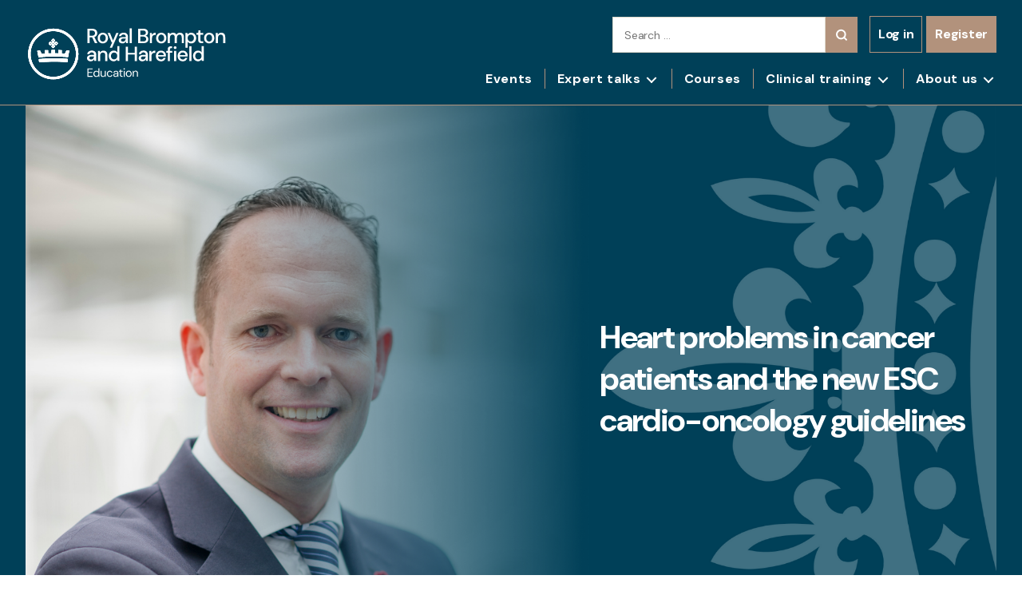

--- FILE ---
content_type: text/html; charset=UTF-8
request_url: https://www.rbhh-education.co.uk/courses/heart-problems-in-cancer-patients-and-the-new-esc-cardio-oncology-guidelines/
body_size: 29647
content:
<!DOCTYPE html>

<html class="no-js" lang="en-US">

	<head>

		<meta charset="UTF-8">
<script>
var gform;gform||(document.addEventListener("gform_main_scripts_loaded",function(){gform.scriptsLoaded=!0}),document.addEventListener("gform/theme/scripts_loaded",function(){gform.themeScriptsLoaded=!0}),window.addEventListener("DOMContentLoaded",function(){gform.domLoaded=!0}),gform={domLoaded:!1,scriptsLoaded:!1,themeScriptsLoaded:!1,isFormEditor:()=>"function"==typeof InitializeEditor,callIfLoaded:function(o){return!(!gform.domLoaded||!gform.scriptsLoaded||!gform.themeScriptsLoaded&&!gform.isFormEditor()||(gform.isFormEditor()&&console.warn("The use of gform.initializeOnLoaded() is deprecated in the form editor context and will be removed in Gravity Forms 3.1."),o(),0))},initializeOnLoaded:function(o){gform.callIfLoaded(o)||(document.addEventListener("gform_main_scripts_loaded",()=>{gform.scriptsLoaded=!0,gform.callIfLoaded(o)}),document.addEventListener("gform/theme/scripts_loaded",()=>{gform.themeScriptsLoaded=!0,gform.callIfLoaded(o)}),window.addEventListener("DOMContentLoaded",()=>{gform.domLoaded=!0,gform.callIfLoaded(o)}))},hooks:{action:{},filter:{}},addAction:function(o,r,e,t){gform.addHook("action",o,r,e,t)},addFilter:function(o,r,e,t){gform.addHook("filter",o,r,e,t)},doAction:function(o){gform.doHook("action",o,arguments)},applyFilters:function(o){return gform.doHook("filter",o,arguments)},removeAction:function(o,r){gform.removeHook("action",o,r)},removeFilter:function(o,r,e){gform.removeHook("filter",o,r,e)},addHook:function(o,r,e,t,n){null==gform.hooks[o][r]&&(gform.hooks[o][r]=[]);var d=gform.hooks[o][r];null==n&&(n=r+"_"+d.length),gform.hooks[o][r].push({tag:n,callable:e,priority:t=null==t?10:t})},doHook:function(r,o,e){var t;if(e=Array.prototype.slice.call(e,1),null!=gform.hooks[r][o]&&((o=gform.hooks[r][o]).sort(function(o,r){return o.priority-r.priority}),o.forEach(function(o){"function"!=typeof(t=o.callable)&&(t=window[t]),"action"==r?t.apply(null,e):e[0]=t.apply(null,e)})),"filter"==r)return e[0]},removeHook:function(o,r,t,n){var e;null!=gform.hooks[o][r]&&(e=(e=gform.hooks[o][r]).filter(function(o,r,e){return!!(null!=n&&n!=o.tag||null!=t&&t!=o.priority)}),gform.hooks[o][r]=e)}});
</script>

		<meta name="viewport" content="width=device-width, initial-scale=1.0" >
		  <!-- Bootstrap CSS -->
    <link rel="stylesheet" href="https://cdn.jsdelivr.net/npm/bootstrap@4.5.3/dist/css/bootstrap.min.css">
		<link rel="profile" href="https://gmpg.org/xfn/11">
		<link href="https://use.fontawesome.com/releases/v5.0.6/css/all.css" rel="stylesheet">
		<link rel="preconnect" href="https://fonts.gstatic.com">
		<link href="https://fonts.googleapis.com/css2?family=Open+Sans:wght@300;400;600;700;800&display=swap" rel="stylesheet">
		<link rel="stylesheet" href="https://cdnjs.cloudflare.com/ajax/libs/OwlCarousel2/2.3.4/assets/owl.carousel.min.css" />
		<link rel="stylesheet" href="https://cdnjs.cloudflare.com/ajax/libs/OwlCarousel2/2.3.4/assets/owl.theme.default.css" />
		<link href="https://cdnjs.cloudflare.com/ajax/libs/select2/4.0.13/css/select2.min.css" rel="stylesheet"/>
		<link rel="stylesheet" href="https://cdn.jsdelivr.net/npm/bootstrap@4.5.3/dist/css/bootstrap.min.css" integrity="sha384-TX8t27EcRE3e/ihU7zmQxVncDAy5uIKz4rEkgIXeMed4M0jlfIDPvg6uqKI2xXr2" crossorigin="anonymous">
		<script src="https://code.jquery.com/jquery-3.5.1.min.js"></script>

		<!-- Facebook Pixel Code -->
		<script>
		!function(f,b,e,v,n,t,s)
		{if(f.fbq)return;n=f.fbq=function(){n.callMethod?
		n.callMethod.apply(n,arguments):n.queue.push(arguments)};
		if(!f._fbq)f._fbq=n;n.push=n;n.loaded=!0;n.version='2.0';
		n.queue=[];t=b.createElement(e);t.async=!0;
		t.src=v;s=b.getElementsByTagName(e)[0];
		s.parentNode.insertBefore(t,s)}(window, document,'script',
		'https://connect.facebook.net/en_US/fbevents.js');
		fbq('init', '2340164096287977');
		fbq('track', 'PageView');
		</script>
		<noscript><img height="1" width="1" style="display:none"
		src="https://www.facebook.com/tr?id=2340164096287977&ev=PageView&noscript=1"
		/></noscript>

		<!-- End Facebook Pixel Code -->
		<!-- Linkedin Pixel Code -->
		<script type="text/javascript">
		_linkedin_partner_id = "3077089";
		window._linkedin_data_partner_ids = window._linkedin_data_partner_ids || [];
		window._linkedin_data_partner_ids.push(_linkedin_partner_id);
		</script><script type="text/javascript">
		(function(){var s = document.getElementsByTagName("script")[0];
		var b = document.createElement("script");
		b.type = "text/javascript";b.async = true;
		b.src = "https://snap.licdn.com/li.lms-analytics/insight.min.js";
		s.parentNode.insertBefore(b, s);})();
		</script>
		<noscript>
		<img height="1" width="1" style="display:none;" alt="" src="https://px.ads.linkedin.com/collect/?pid=3077089&fmt=gif" />
		</noscript>
		<!-- End Linkedin Pixel Code -->
		<script type="text/javascript">/* wpack.io publicPath */window.__wpackIoappNameoutputPath='https://www.rbhh-education.co.uk/wp-content/plugins/www/rbhheducation_907/public/wp-content/themes/rbhh/outputPath/';</script><script type="text/javascript">/* wpack.io publicPath */window.__wpackIorbhhdist='https://www.rbhh-education.co.uk/wp-content/themes/rbhh/dist/';</script><meta name='robots' content='index, follow, max-image-preview:large, max-snippet:-1, max-video-preview:-1' />
	<style>img:is([sizes="auto" i], [sizes^="auto," i]) { contain-intrinsic-size: 3000px 1500px }</style>
	
<!-- Google Tag Manager for WordPress by gtm4wp.com -->
<script data-cfasync="false" data-pagespeed-no-defer>
	var gtm4wp_datalayer_name = "dataLayer";
	var dataLayer = dataLayer || [];
	const gtm4wp_use_sku_instead = false;
	const gtm4wp_currency = 'GBP';
	const gtm4wp_product_per_impression = false;
	const gtm4wp_clear_ecommerce = false;
	const gtm4wp_datalayer_max_timeout = 2000;
</script>
<!-- End Google Tag Manager for WordPress by gtm4wp.com -->
	<!-- This site is optimized with the Yoast SEO plugin v26.4 - https://yoast.com/wordpress/plugins/seo/ -->
	<title>Heart problems in cancer patients and the new ESC cardio-oncology guidelines - RB&amp;HH Education</title>
	<meta name="description" content="This talk by Dr Alexander Lyons sheds light on &quot;heart problems in cancer patients and the new esc cardio-oncology guidelines&quot;" />
	<link rel="canonical" href="https://www.rbhh-education.co.uk/courses/heart-problems-in-cancer-patients-and-the-new-esc-cardio-oncology-guidelines/" />
	<meta property="og:locale" content="en_US" />
	<meta property="og:type" content="article" />
	<meta property="og:title" content="Heart problems in cancer patients and the new ESC cardio-oncology guidelines - RB&amp;HH Education" />
	<meta property="og:description" content="This talk by Dr Alexander Lyons sheds light on &quot;heart problems in cancer patients and the new esc cardio-oncology guidelines&quot;" />
	<meta property="og:url" content="https://www.rbhh-education.co.uk/courses/heart-problems-in-cancer-patients-and-the-new-esc-cardio-oncology-guidelines/" />
	<meta property="og:site_name" content="RB&amp;HH Education" />
	<meta property="article:modified_time" content="2024-02-28T10:35:40+00:00" />
	<meta property="og:image" content="https://www.rbhh-education.co.uk/wp-content/uploads/2021/05/Alexander_Lyon_Video_Cover-1.png" />
	<meta property="og:image:width" content="1920" />
	<meta property="og:image:height" content="1080" />
	<meta property="og:image:type" content="image/png" />
	<meta name="twitter:card" content="summary_large_image" />
	<meta name="twitter:label1" content="Est. reading time" />
	<meta name="twitter:data1" content="2 minutes" />
	<script type="application/ld+json" class="yoast-schema-graph">{"@context":"https://schema.org","@graph":[{"@type":"WebPage","@id":"https://www.rbhh-education.co.uk/courses/heart-problems-in-cancer-patients-and-the-new-esc-cardio-oncology-guidelines/","url":"https://www.rbhh-education.co.uk/courses/heart-problems-in-cancer-patients-and-the-new-esc-cardio-oncology-guidelines/","name":"Heart problems in cancer patients and the new ESC cardio-oncology guidelines - RB&amp;HH Education","isPartOf":{"@id":"https://www.rbhh-education.co.uk/#website"},"primaryImageOfPage":{"@id":"https://www.rbhh-education.co.uk/courses/heart-problems-in-cancer-patients-and-the-new-esc-cardio-oncology-guidelines/#primaryimage"},"image":{"@id":"https://www.rbhh-education.co.uk/courses/heart-problems-in-cancer-patients-and-the-new-esc-cardio-oncology-guidelines/#primaryimage"},"thumbnailUrl":"https://www.rbhh-education.co.uk/wp-content/uploads/2021/05/Alexander_Lyon_Video_Cover-1.png","datePublished":"2023-07-24T14:35:45+00:00","dateModified":"2024-02-28T10:35:40+00:00","description":"This talk by Dr Alexander Lyons sheds light on \"heart problems in cancer patients and the new esc cardio-oncology guidelines\"","breadcrumb":{"@id":"https://www.rbhh-education.co.uk/courses/heart-problems-in-cancer-patients-and-the-new-esc-cardio-oncology-guidelines/#breadcrumb"},"inLanguage":"en-US","potentialAction":[{"@type":"ReadAction","target":["https://www.rbhh-education.co.uk/courses/heart-problems-in-cancer-patients-and-the-new-esc-cardio-oncology-guidelines/"]}]},{"@type":"ImageObject","inLanguage":"en-US","@id":"https://www.rbhh-education.co.uk/courses/heart-problems-in-cancer-patients-and-the-new-esc-cardio-oncology-guidelines/#primaryimage","url":"https://www.rbhh-education.co.uk/wp-content/uploads/2021/05/Alexander_Lyon_Video_Cover-1.png","contentUrl":"https://www.rbhh-education.co.uk/wp-content/uploads/2021/05/Alexander_Lyon_Video_Cover-1.png","width":1920,"height":1080,"caption":"Alexander_Lyon"},{"@type":"BreadcrumbList","@id":"https://www.rbhh-education.co.uk/courses/heart-problems-in-cancer-patients-and-the-new-esc-cardio-oncology-guidelines/#breadcrumb","itemListElement":[{"@type":"ListItem","position":1,"name":"Home","item":"https://www.rbhh-education.co.uk/"},{"@type":"ListItem","position":2,"name":"Courses","item":"https://www.rbhh-education.co.uk/courses/"},{"@type":"ListItem","position":3,"name":"Heart problems in cancer patients and the new ESC cardio-oncology guidelines"}]},{"@type":"WebSite","@id":"https://www.rbhh-education.co.uk/#website","url":"https://www.rbhh-education.co.uk/","name":"RB&amp;HH Education","description":"","publisher":{"@id":"https://www.rbhh-education.co.uk/#organization"},"potentialAction":[{"@type":"SearchAction","target":{"@type":"EntryPoint","urlTemplate":"https://www.rbhh-education.co.uk/?s={search_term_string}"},"query-input":{"@type":"PropertyValueSpecification","valueRequired":true,"valueName":"search_term_string"}}],"inLanguage":"en-US"},{"@type":"Organization","@id":"https://www.rbhh-education.co.uk/#organization","name":"RB&amp;HH Education","url":"https://www.rbhh-education.co.uk/","logo":{"@type":"ImageObject","inLanguage":"en-US","@id":"https://www.rbhh-education.co.uk/#/schema/logo/image/","url":"https://www.rbhh-education.co.uk/wp-content/uploads/2024/10/RoyalBromptonHarefield_Education_blue.png","contentUrl":"https://www.rbhh-education.co.uk/wp-content/uploads/2024/10/RoyalBromptonHarefield_Education_blue.png","width":717,"height":218,"caption":"RB&amp;HH Education"},"image":{"@id":"https://www.rbhh-education.co.uk/#/schema/logo/image/"}}]}</script>
	<!-- / Yoast SEO plugin. -->


<link rel='dns-prefetch' href='//www.google.com' />
<link rel="alternate" type="application/rss+xml" title="RB&amp;HH Education &raquo; Feed" href="https://www.rbhh-education.co.uk/feed/" />
<link rel="alternate" type="application/rss+xml" title="RB&amp;HH Education &raquo; Comments Feed" href="https://www.rbhh-education.co.uk/comments/feed/" />
<script>
window._wpemojiSettings = {"baseUrl":"https:\/\/s.w.org\/images\/core\/emoji\/16.0.1\/72x72\/","ext":".png","svgUrl":"https:\/\/s.w.org\/images\/core\/emoji\/16.0.1\/svg\/","svgExt":".svg","source":{"concatemoji":"https:\/\/www.rbhh-education.co.uk\/wp-includes\/js\/wp-emoji-release.min.js?ver=6.8.3"}};
/*! This file is auto-generated */
!function(s,n){var o,i,e;function c(e){try{var t={supportTests:e,timestamp:(new Date).valueOf()};sessionStorage.setItem(o,JSON.stringify(t))}catch(e){}}function p(e,t,n){e.clearRect(0,0,e.canvas.width,e.canvas.height),e.fillText(t,0,0);var t=new Uint32Array(e.getImageData(0,0,e.canvas.width,e.canvas.height).data),a=(e.clearRect(0,0,e.canvas.width,e.canvas.height),e.fillText(n,0,0),new Uint32Array(e.getImageData(0,0,e.canvas.width,e.canvas.height).data));return t.every(function(e,t){return e===a[t]})}function u(e,t){e.clearRect(0,0,e.canvas.width,e.canvas.height),e.fillText(t,0,0);for(var n=e.getImageData(16,16,1,1),a=0;a<n.data.length;a++)if(0!==n.data[a])return!1;return!0}function f(e,t,n,a){switch(t){case"flag":return n(e,"\ud83c\udff3\ufe0f\u200d\u26a7\ufe0f","\ud83c\udff3\ufe0f\u200b\u26a7\ufe0f")?!1:!n(e,"\ud83c\udde8\ud83c\uddf6","\ud83c\udde8\u200b\ud83c\uddf6")&&!n(e,"\ud83c\udff4\udb40\udc67\udb40\udc62\udb40\udc65\udb40\udc6e\udb40\udc67\udb40\udc7f","\ud83c\udff4\u200b\udb40\udc67\u200b\udb40\udc62\u200b\udb40\udc65\u200b\udb40\udc6e\u200b\udb40\udc67\u200b\udb40\udc7f");case"emoji":return!a(e,"\ud83e\udedf")}return!1}function g(e,t,n,a){var r="undefined"!=typeof WorkerGlobalScope&&self instanceof WorkerGlobalScope?new OffscreenCanvas(300,150):s.createElement("canvas"),o=r.getContext("2d",{willReadFrequently:!0}),i=(o.textBaseline="top",o.font="600 32px Arial",{});return e.forEach(function(e){i[e]=t(o,e,n,a)}),i}function t(e){var t=s.createElement("script");t.src=e,t.defer=!0,s.head.appendChild(t)}"undefined"!=typeof Promise&&(o="wpEmojiSettingsSupports",i=["flag","emoji"],n.supports={everything:!0,everythingExceptFlag:!0},e=new Promise(function(e){s.addEventListener("DOMContentLoaded",e,{once:!0})}),new Promise(function(t){var n=function(){try{var e=JSON.parse(sessionStorage.getItem(o));if("object"==typeof e&&"number"==typeof e.timestamp&&(new Date).valueOf()<e.timestamp+604800&&"object"==typeof e.supportTests)return e.supportTests}catch(e){}return null}();if(!n){if("undefined"!=typeof Worker&&"undefined"!=typeof OffscreenCanvas&&"undefined"!=typeof URL&&URL.createObjectURL&&"undefined"!=typeof Blob)try{var e="postMessage("+g.toString()+"("+[JSON.stringify(i),f.toString(),p.toString(),u.toString()].join(",")+"));",a=new Blob([e],{type:"text/javascript"}),r=new Worker(URL.createObjectURL(a),{name:"wpTestEmojiSupports"});return void(r.onmessage=function(e){c(n=e.data),r.terminate(),t(n)})}catch(e){}c(n=g(i,f,p,u))}t(n)}).then(function(e){for(var t in e)n.supports[t]=e[t],n.supports.everything=n.supports.everything&&n.supports[t],"flag"!==t&&(n.supports.everythingExceptFlag=n.supports.everythingExceptFlag&&n.supports[t]);n.supports.everythingExceptFlag=n.supports.everythingExceptFlag&&!n.supports.flag,n.DOMReady=!1,n.readyCallback=function(){n.DOMReady=!0}}).then(function(){return e}).then(function(){var e;n.supports.everything||(n.readyCallback(),(e=n.source||{}).concatemoji?t(e.concatemoji):e.wpemoji&&e.twemoji&&(t(e.twemoji),t(e.wpemoji)))}))}((window,document),window._wpemojiSettings);
</script>
<link rel='stylesheet' id='dashicons-css' href='https://www.rbhh-education.co.uk/wp-includes/css/dashicons.min.css?ver=6.8.3' media='all' />
<link rel='stylesheet' id='gform_basic-css' href='https://www.rbhh-education.co.uk/wp-content/plugins/gravityforms/assets/css/dist/basic.min.css?ver=2.9.22' media='all' />
<link rel='stylesheet' id='gform_theme_components-css' href='https://www.rbhh-education.co.uk/wp-content/plugins/gravityforms/assets/css/dist/theme-components.min.css?ver=2.9.22' media='all' />
<link rel='stylesheet' id='gform_theme-css' href='https://www.rbhh-education.co.uk/wp-content/plugins/gravityforms/assets/css/dist/theme.min.css?ver=2.9.22' media='all' />
<link rel='stylesheet' id='wp-event-manager-frontend-css' href='https://www.rbhh-education.co.uk/wp-content/plugins/wp-event-manager/assets/css/frontend.min.css?ver=6.8.3' media='all' />
<link rel='stylesheet' id='wp-event-manager-jquery-ui-daterangepicker-css' href='https://www.rbhh-education.co.uk/wp-content/plugins/wp-event-manager/assets/js/jquery-ui-daterangepicker/jquery.comiseo.daterangepicker.css?ver=6.8.3' media='all' />
<link rel='stylesheet' id='wp-event-manager-jquery-ui-daterangepicker-style-css' href='https://www.rbhh-education.co.uk/wp-content/plugins/wp-event-manager/assets/js/jquery-ui-daterangepicker/styles.css?ver=6.8.3' media='all' />
<link rel='stylesheet' id='wp-event-manager-jquery-ui-css-css' href='https://www.rbhh-education.co.uk/wp-content/plugins/wp-event-manager/assets/js/jquery-ui/jquery-ui.css?ver=6.8.3' media='all' />
<link rel='stylesheet' id='wp-event-manager-grid-style-css' href='https://www.rbhh-education.co.uk/wp-content/plugins/wp-event-manager/assets/css/wpem-grid.min.css?ver=6.8.3' media='all' />
<link rel='stylesheet' id='wp-event-manager-font-style-css' href='https://www.rbhh-education.co.uk/wp-content/plugins/wp-event-manager/assets/fonts/style.css?ver=6.8.3' media='all' />
<style id='wp-emoji-styles-inline-css'>

	img.wp-smiley, img.emoji {
		display: inline !important;
		border: none !important;
		box-shadow: none !important;
		height: 1em !important;
		width: 1em !important;
		margin: 0 0.07em !important;
		vertical-align: -0.1em !important;
		background: none !important;
		padding: 0 !important;
	}
</style>
<link rel='stylesheet' id='wp-block-library-css' href='https://www.rbhh-education.co.uk/wp-includes/css/dist/block-library/style.min.css?ver=6.8.3' media='all' />
<style id='classic-theme-styles-inline-css'>
/*! This file is auto-generated */
.wp-block-button__link{color:#fff;background-color:#32373c;border-radius:9999px;box-shadow:none;text-decoration:none;padding:calc(.667em + 2px) calc(1.333em + 2px);font-size:1.125em}.wp-block-file__button{background:#32373c;color:#fff;text-decoration:none}
</style>
<style id='global-styles-inline-css'>
:root{--wp--preset--aspect-ratio--square: 1;--wp--preset--aspect-ratio--4-3: 4/3;--wp--preset--aspect-ratio--3-4: 3/4;--wp--preset--aspect-ratio--3-2: 3/2;--wp--preset--aspect-ratio--2-3: 2/3;--wp--preset--aspect-ratio--16-9: 16/9;--wp--preset--aspect-ratio--9-16: 9/16;--wp--preset--color--black: #000000;--wp--preset--color--cyan-bluish-gray: #abb8c3;--wp--preset--color--white: #ffffff;--wp--preset--color--pale-pink: #f78da7;--wp--preset--color--vivid-red: #cf2e2e;--wp--preset--color--luminous-vivid-orange: #ff6900;--wp--preset--color--luminous-vivid-amber: #fcb900;--wp--preset--color--light-green-cyan: #7bdcb5;--wp--preset--color--vivid-green-cyan: #00d084;--wp--preset--color--pale-cyan-blue: #8ed1fc;--wp--preset--color--vivid-cyan-blue: #0693e3;--wp--preset--color--vivid-purple: #9b51e0;--wp--preset--color--accent: #cd2653;--wp--preset--color--primary: #000000;--wp--preset--color--secondary: #6d6d6d;--wp--preset--color--subtle-background: #dcd7ca;--wp--preset--color--background: #f5efe0;--wp--preset--gradient--vivid-cyan-blue-to-vivid-purple: linear-gradient(135deg,rgba(6,147,227,1) 0%,rgb(155,81,224) 100%);--wp--preset--gradient--light-green-cyan-to-vivid-green-cyan: linear-gradient(135deg,rgb(122,220,180) 0%,rgb(0,208,130) 100%);--wp--preset--gradient--luminous-vivid-amber-to-luminous-vivid-orange: linear-gradient(135deg,rgba(252,185,0,1) 0%,rgba(255,105,0,1) 100%);--wp--preset--gradient--luminous-vivid-orange-to-vivid-red: linear-gradient(135deg,rgba(255,105,0,1) 0%,rgb(207,46,46) 100%);--wp--preset--gradient--very-light-gray-to-cyan-bluish-gray: linear-gradient(135deg,rgb(238,238,238) 0%,rgb(169,184,195) 100%);--wp--preset--gradient--cool-to-warm-spectrum: linear-gradient(135deg,rgb(74,234,220) 0%,rgb(151,120,209) 20%,rgb(207,42,186) 40%,rgb(238,44,130) 60%,rgb(251,105,98) 80%,rgb(254,248,76) 100%);--wp--preset--gradient--blush-light-purple: linear-gradient(135deg,rgb(255,206,236) 0%,rgb(152,150,240) 100%);--wp--preset--gradient--blush-bordeaux: linear-gradient(135deg,rgb(254,205,165) 0%,rgb(254,45,45) 50%,rgb(107,0,62) 100%);--wp--preset--gradient--luminous-dusk: linear-gradient(135deg,rgb(255,203,112) 0%,rgb(199,81,192) 50%,rgb(65,88,208) 100%);--wp--preset--gradient--pale-ocean: linear-gradient(135deg,rgb(255,245,203) 0%,rgb(182,227,212) 50%,rgb(51,167,181) 100%);--wp--preset--gradient--electric-grass: linear-gradient(135deg,rgb(202,248,128) 0%,rgb(113,206,126) 100%);--wp--preset--gradient--midnight: linear-gradient(135deg,rgb(2,3,129) 0%,rgb(40,116,252) 100%);--wp--preset--font-size--small: 18px;--wp--preset--font-size--medium: 20px;--wp--preset--font-size--large: 26.25px;--wp--preset--font-size--x-large: 42px;--wp--preset--font-size--normal: 21px;--wp--preset--font-size--larger: 32px;--wp--preset--spacing--20: 0.44rem;--wp--preset--spacing--30: 0.67rem;--wp--preset--spacing--40: 1rem;--wp--preset--spacing--50: 1.5rem;--wp--preset--spacing--60: 2.25rem;--wp--preset--spacing--70: 3.38rem;--wp--preset--spacing--80: 5.06rem;--wp--preset--shadow--natural: 6px 6px 9px rgba(0, 0, 0, 0.2);--wp--preset--shadow--deep: 12px 12px 50px rgba(0, 0, 0, 0.4);--wp--preset--shadow--sharp: 6px 6px 0px rgba(0, 0, 0, 0.2);--wp--preset--shadow--outlined: 6px 6px 0px -3px rgba(255, 255, 255, 1), 6px 6px rgba(0, 0, 0, 1);--wp--preset--shadow--crisp: 6px 6px 0px rgba(0, 0, 0, 1);}:where(.is-layout-flex){gap: 0.5em;}:where(.is-layout-grid){gap: 0.5em;}body .is-layout-flex{display: flex;}.is-layout-flex{flex-wrap: wrap;align-items: center;}.is-layout-flex > :is(*, div){margin: 0;}body .is-layout-grid{display: grid;}.is-layout-grid > :is(*, div){margin: 0;}:where(.wp-block-columns.is-layout-flex){gap: 2em;}:where(.wp-block-columns.is-layout-grid){gap: 2em;}:where(.wp-block-post-template.is-layout-flex){gap: 1.25em;}:where(.wp-block-post-template.is-layout-grid){gap: 1.25em;}.has-black-color{color: var(--wp--preset--color--black) !important;}.has-cyan-bluish-gray-color{color: var(--wp--preset--color--cyan-bluish-gray) !important;}.has-white-color{color: var(--wp--preset--color--white) !important;}.has-pale-pink-color{color: var(--wp--preset--color--pale-pink) !important;}.has-vivid-red-color{color: var(--wp--preset--color--vivid-red) !important;}.has-luminous-vivid-orange-color{color: var(--wp--preset--color--luminous-vivid-orange) !important;}.has-luminous-vivid-amber-color{color: var(--wp--preset--color--luminous-vivid-amber) !important;}.has-light-green-cyan-color{color: var(--wp--preset--color--light-green-cyan) !important;}.has-vivid-green-cyan-color{color: var(--wp--preset--color--vivid-green-cyan) !important;}.has-pale-cyan-blue-color{color: var(--wp--preset--color--pale-cyan-blue) !important;}.has-vivid-cyan-blue-color{color: var(--wp--preset--color--vivid-cyan-blue) !important;}.has-vivid-purple-color{color: var(--wp--preset--color--vivid-purple) !important;}.has-black-background-color{background-color: var(--wp--preset--color--black) !important;}.has-cyan-bluish-gray-background-color{background-color: var(--wp--preset--color--cyan-bluish-gray) !important;}.has-white-background-color{background-color: var(--wp--preset--color--white) !important;}.has-pale-pink-background-color{background-color: var(--wp--preset--color--pale-pink) !important;}.has-vivid-red-background-color{background-color: var(--wp--preset--color--vivid-red) !important;}.has-luminous-vivid-orange-background-color{background-color: var(--wp--preset--color--luminous-vivid-orange) !important;}.has-luminous-vivid-amber-background-color{background-color: var(--wp--preset--color--luminous-vivid-amber) !important;}.has-light-green-cyan-background-color{background-color: var(--wp--preset--color--light-green-cyan) !important;}.has-vivid-green-cyan-background-color{background-color: var(--wp--preset--color--vivid-green-cyan) !important;}.has-pale-cyan-blue-background-color{background-color: var(--wp--preset--color--pale-cyan-blue) !important;}.has-vivid-cyan-blue-background-color{background-color: var(--wp--preset--color--vivid-cyan-blue) !important;}.has-vivid-purple-background-color{background-color: var(--wp--preset--color--vivid-purple) !important;}.has-black-border-color{border-color: var(--wp--preset--color--black) !important;}.has-cyan-bluish-gray-border-color{border-color: var(--wp--preset--color--cyan-bluish-gray) !important;}.has-white-border-color{border-color: var(--wp--preset--color--white) !important;}.has-pale-pink-border-color{border-color: var(--wp--preset--color--pale-pink) !important;}.has-vivid-red-border-color{border-color: var(--wp--preset--color--vivid-red) !important;}.has-luminous-vivid-orange-border-color{border-color: var(--wp--preset--color--luminous-vivid-orange) !important;}.has-luminous-vivid-amber-border-color{border-color: var(--wp--preset--color--luminous-vivid-amber) !important;}.has-light-green-cyan-border-color{border-color: var(--wp--preset--color--light-green-cyan) !important;}.has-vivid-green-cyan-border-color{border-color: var(--wp--preset--color--vivid-green-cyan) !important;}.has-pale-cyan-blue-border-color{border-color: var(--wp--preset--color--pale-cyan-blue) !important;}.has-vivid-cyan-blue-border-color{border-color: var(--wp--preset--color--vivid-cyan-blue) !important;}.has-vivid-purple-border-color{border-color: var(--wp--preset--color--vivid-purple) !important;}.has-vivid-cyan-blue-to-vivid-purple-gradient-background{background: var(--wp--preset--gradient--vivid-cyan-blue-to-vivid-purple) !important;}.has-light-green-cyan-to-vivid-green-cyan-gradient-background{background: var(--wp--preset--gradient--light-green-cyan-to-vivid-green-cyan) !important;}.has-luminous-vivid-amber-to-luminous-vivid-orange-gradient-background{background: var(--wp--preset--gradient--luminous-vivid-amber-to-luminous-vivid-orange) !important;}.has-luminous-vivid-orange-to-vivid-red-gradient-background{background: var(--wp--preset--gradient--luminous-vivid-orange-to-vivid-red) !important;}.has-very-light-gray-to-cyan-bluish-gray-gradient-background{background: var(--wp--preset--gradient--very-light-gray-to-cyan-bluish-gray) !important;}.has-cool-to-warm-spectrum-gradient-background{background: var(--wp--preset--gradient--cool-to-warm-spectrum) !important;}.has-blush-light-purple-gradient-background{background: var(--wp--preset--gradient--blush-light-purple) !important;}.has-blush-bordeaux-gradient-background{background: var(--wp--preset--gradient--blush-bordeaux) !important;}.has-luminous-dusk-gradient-background{background: var(--wp--preset--gradient--luminous-dusk) !important;}.has-pale-ocean-gradient-background{background: var(--wp--preset--gradient--pale-ocean) !important;}.has-electric-grass-gradient-background{background: var(--wp--preset--gradient--electric-grass) !important;}.has-midnight-gradient-background{background: var(--wp--preset--gradient--midnight) !important;}.has-small-font-size{font-size: var(--wp--preset--font-size--small) !important;}.has-medium-font-size{font-size: var(--wp--preset--font-size--medium) !important;}.has-large-font-size{font-size: var(--wp--preset--font-size--large) !important;}.has-x-large-font-size{font-size: var(--wp--preset--font-size--x-large) !important;}
:where(.wp-block-post-template.is-layout-flex){gap: 1.25em;}:where(.wp-block-post-template.is-layout-grid){gap: 1.25em;}
:where(.wp-block-columns.is-layout-flex){gap: 2em;}:where(.wp-block-columns.is-layout-grid){gap: 2em;}
:root :where(.wp-block-pullquote){font-size: 1.5em;line-height: 1.6;}
</style>
<link rel='stylesheet' id='uncannyowl-learndash-toolkit-free-css' href='https://www.rbhh-education.co.uk/wp-content/plugins/uncanny-learndash-toolkit/src/assets/frontend/dist/bundle.min.css?ver=3.8.0' media='all' />
<link rel='stylesheet' id='woocommerce-layout-css' href='https://www.rbhh-education.co.uk/wp-content/plugins/woocommerce/assets/css/woocommerce-layout.css?ver=9.9.6' media='all' />
<link rel='stylesheet' id='woocommerce-smallscreen-css' href='https://www.rbhh-education.co.uk/wp-content/plugins/woocommerce/assets/css/woocommerce-smallscreen.css?ver=9.9.6' media='only screen and (max-width: 768px)' />
<link rel='stylesheet' id='woocommerce-general-css' href='https://www.rbhh-education.co.uk/wp-content/plugins/woocommerce/assets/css/woocommerce.css?ver=9.9.6' media='all' />
<style id='woocommerce-inline-inline-css'>
.woocommerce form .form-row .required { visibility: visible; }
</style>
<link rel='stylesheet' id='wp-event-manager-jquery-timepicker-css-css' href='https://www.rbhh-education.co.uk/wp-content/plugins/wp-event-manager/assets/js/jquery-timepicker/jquery.timepicker.min.css?ver=6.8.3' media='all' />
<link rel='stylesheet' id='learndash_quiz_front_css-css' href='//www.rbhh-education.co.uk/wp-content/plugins/sfwd-lms/themes/legacy/templates/learndash_quiz_front.min.css?ver=4.25.6' media='all' />
<link rel='stylesheet' id='learndash-css' href='//www.rbhh-education.co.uk/wp-content/plugins/sfwd-lms/src/assets/dist/css/styles.css?ver=4.25.6' media='all' />
<link rel='stylesheet' id='jquery-dropdown-css-css' href='//www.rbhh-education.co.uk/wp-content/plugins/sfwd-lms/assets/css/jquery.dropdown.min.css?ver=4.25.6' media='all' />
<link rel='stylesheet' id='learndash_lesson_video-css' href='//www.rbhh-education.co.uk/wp-content/plugins/sfwd-lms/themes/legacy/templates/learndash_lesson_video.min.css?ver=4.25.6' media='all' />
<link rel='stylesheet' id='learndash-admin-bar-css' href='https://www.rbhh-education.co.uk/wp-content/plugins/sfwd-lms/src/assets/dist/css/admin-bar/styles.css?ver=4.25.6' media='all' />
<link rel='stylesheet' id='learndash-course-grid-skin-grid-css' href='https://www.rbhh-education.co.uk/wp-content/plugins/sfwd-lms/includes/course-grid/templates/skins/grid/style.css?ver=4.25.6' media='all' />
<link rel='stylesheet' id='learndash-course-grid-pagination-css' href='https://www.rbhh-education.co.uk/wp-content/plugins/sfwd-lms/includes/course-grid/templates/pagination/style.css?ver=4.25.6' media='all' />
<link rel='stylesheet' id='learndash-course-grid-filter-css' href='https://www.rbhh-education.co.uk/wp-content/plugins/sfwd-lms/includes/course-grid/templates/filter/style.css?ver=4.25.6' media='all' />
<link rel='stylesheet' id='learndash-course-grid-card-grid-1-css' href='https://www.rbhh-education.co.uk/wp-content/plugins/sfwd-lms/includes/course-grid/templates/cards/grid-1/style.css?ver=4.25.6' media='all' />
<link rel='stylesheet' id='brands-styles-css' href='https://www.rbhh-education.co.uk/wp-content/plugins/woocommerce/assets/css/brands.css?ver=9.9.6' media='all' />
<link rel='stylesheet' id='rbhh-style-css' href='https://www.rbhh-education.co.uk/wp-content/themes/rbhh/style.css?ver=1.5' media='all' />
<style id='rbhh-style-inline-css'>
.color-accent,.color-accent-hover:hover,.color-accent-hover:focus,:root .has-accent-color,.has-drop-cap:not(:focus):first-letter,.wp-block-button.is-style-outline,a { color: #cd2653; }blockquote,.border-color-accent,.border-color-accent-hover:hover,.border-color-accent-hover:focus { border-color: #cd2653; }button,.button,.faux-button,.wp-block-button__link,.wp-block-file .wp-block-file__button,input[type="button"],input[type="reset"],input[type="submit"],.bg-accent,.bg-accent-hover:hover,.bg-accent-hover:focus,:root .has-accent-background-color,.comment-reply-link { background-color: #cd2653; }.fill-children-accent,.fill-children-accent * { fill: #cd2653; }body,.entry-title a,:root .has-primary-color { color: #000000; }:root .has-primary-background-color { background-color: #000000; }cite,figcaption,.wp-caption-text,.post-meta,.entry-content .wp-block-archives li,.entry-content .wp-block-categories li,.entry-content .wp-block-latest-posts li,.wp-block-latest-comments__comment-date,.wp-block-latest-posts__post-date,.wp-block-embed figcaption,.wp-block-image figcaption,.wp-block-pullquote cite,.comment-metadata,.comment-respond .comment-notes,.comment-respond .logged-in-as,.pagination .dots,.entry-content hr:not(.has-background),hr.styled-separator,:root .has-secondary-color { color: #6d6d6d; }:root .has-secondary-background-color { background-color: #6d6d6d; }pre,fieldset,input,textarea,table,table *,hr { border-color: #dcd7ca; }caption,code,code,kbd,samp,.wp-block-table.is-style-stripes tbody tr:nth-child(odd),:root .has-subtle-background-background-color { background-color: #dcd7ca; }.wp-block-table.is-style-stripes { border-bottom-color: #dcd7ca; }.wp-block-latest-posts.is-grid li { border-top-color: #dcd7ca; }:root .has-subtle-background-color { color: #dcd7ca; }body:not(.overlay-header) .primary-menu > li > a,body:not(.overlay-header) .primary-menu > li > .icon,.modal-menu a,.footer-menu a, .footer-widgets a,#site-footer .wp-block-button.is-style-outline,.wp-block-pullquote:before,.singular:not(.overlay-header) .entry-header a,.archive-header a,.header-footer-group .color-accent,.header-footer-group .color-accent-hover:hover { color: #cd2653; }.social-icons a,#site-footer button:not(.toggle),#site-footer .button,#site-footer .faux-button,#site-footer .wp-block-button__link,#site-footer .wp-block-file__button,#site-footer input[type="button"],#site-footer input[type="reset"],#site-footer input[type="submit"] { background-color: #cd2653; }.header-footer-group,body:not(.overlay-header) #site-header .toggle,.menu-modal .toggle { color: #000000; }body:not(.overlay-header) .primary-menu ul { background-color: #000000; }body:not(.overlay-header) .primary-menu > li > ul:after { border-bottom-color: #000000; }body:not(.overlay-header) .primary-menu ul ul:after { border-left-color: #000000; }.site-description,body:not(.overlay-header) .toggle-inner .toggle-text,.widget .post-date,.widget .rss-date,.widget_archive li,.widget_categories li,.widget cite,.widget_pages li,.widget_meta li,.widget_nav_menu li,.powered-by-wordpress,.to-the-top,.singular .entry-header .post-meta,.singular:not(.overlay-header) .entry-header .post-meta a { color: #6d6d6d; }.header-footer-group pre,.header-footer-group fieldset,.header-footer-group input,.header-footer-group textarea,.header-footer-group table,.header-footer-group table *,.footer-nav-widgets-wrapper,#site-footer,.menu-modal nav *,.footer-widgets-outer-wrapper,.footer-top { border-color: #dcd7ca; }.header-footer-group table caption,body:not(.overlay-header) .header-inner .toggle-wrapper::before { background-color: #dcd7ca; }
</style>
<link rel='stylesheet' id='rbhh-print-style-css' href='https://www.rbhh-education.co.uk/wp-content/themes/rbhh/print.css?ver=1.5' media='print' />
<link rel='stylesheet' id='learndash-front-css' href='//www.rbhh-education.co.uk/wp-content/plugins/sfwd-lms/themes/ld30/assets/css/learndash.min.css?ver=4.25.6' media='all' />
<style id='learndash-front-inline-css'>
		.learndash-wrapper .ld-item-list .ld-item-list-item.ld-is-next,
		.learndash-wrapper .wpProQuiz_content .wpProQuiz_questionListItem label:focus-within {
			border-color: #b8987c;
		}

		/*
		.learndash-wrapper a:not(.ld-button):not(#quiz_continue_link):not(.ld-focus-menu-link):not(.btn-blue):not(#quiz_continue_link):not(.ld-js-register-account):not(#ld-focus-mode-course-heading):not(#btn-join):not(.ld-item-name):not(.ld-table-list-item-preview):not(.ld-lesson-item-preview-heading),
		 */

		.learndash-wrapper .ld-breadcrumbs a,
		.learndash-wrapper .ld-lesson-item.ld-is-current-lesson .ld-lesson-item-preview-heading,
		.learndash-wrapper .ld-lesson-item.ld-is-current-lesson .ld-lesson-title,
		.learndash-wrapper .ld-primary-color-hover:hover,
		.learndash-wrapper .ld-primary-color,
		.learndash-wrapper .ld-primary-color-hover:hover,
		.learndash-wrapper .ld-primary-color,
		.learndash-wrapper .ld-tabs .ld-tabs-navigation .ld-tab.ld-active,
		.learndash-wrapper .ld-button.ld-button-transparent,
		.learndash-wrapper .ld-button.ld-button-reverse,
		.learndash-wrapper .ld-icon-certificate,
		.learndash-wrapper .ld-login-modal .ld-login-modal-login .ld-modal-heading,
		#wpProQuiz_user_content a,
		.learndash-wrapper .ld-item-list .ld-item-list-item a.ld-item-name:hover,
		.learndash-wrapper .ld-focus-comments__heading-actions .ld-expand-button,
		.learndash-wrapper .ld-focus-comments__heading a,
		.learndash-wrapper .ld-focus-comments .comment-respond a,
		.learndash-wrapper .ld-focus-comment .ld-comment-reply a.comment-reply-link:hover,
		.learndash-wrapper .ld-expand-button.ld-button-alternate {
			color: #b8987c !important;
		}

		.learndash-wrapper .ld-focus-comment.bypostauthor>.ld-comment-wrapper,
		.learndash-wrapper .ld-focus-comment.role-group_leader>.ld-comment-wrapper,
		.learndash-wrapper .ld-focus-comment.role-administrator>.ld-comment-wrapper {
			background-color:rgba(184, 152, 124, 0.03) !important;
		}


		.learndash-wrapper .ld-primary-background,
		.learndash-wrapper .ld-tabs .ld-tabs-navigation .ld-tab.ld-active:after {
			background: #b8987c !important;
		}



		.learndash-wrapper .ld-course-navigation .ld-lesson-item.ld-is-current-lesson .ld-status-incomplete,
		.learndash-wrapper .ld-focus-comment.bypostauthor:not(.ptype-sfwd-assignment) >.ld-comment-wrapper>.ld-comment-avatar img,
		.learndash-wrapper .ld-focus-comment.role-group_leader>.ld-comment-wrapper>.ld-comment-avatar img,
		.learndash-wrapper .ld-focus-comment.role-administrator>.ld-comment-wrapper>.ld-comment-avatar img {
			border-color: #b8987c !important;
		}



		.learndash-wrapper .ld-loading::before {
			border-top:3px solid #b8987c !important;
		}

		.learndash-wrapper .ld-button:hover:not([disabled]):not(.ld-button-transparent):not(.ld--ignore-inline-css),
		#learndash-tooltips .ld-tooltip:after,
		#learndash-tooltips .ld-tooltip,
		.ld-tooltip:not(.ld-tooltip--modern) [role="tooltip"],
		.learndash-wrapper .ld-primary-background,
		.learndash-wrapper .btn-join:not(.ld--ignore-inline-css),
		.learndash-wrapper #btn-join:not(.ld--ignore-inline-css),
		.learndash-wrapper .ld-button:not([disabled]):not(.ld-button-reverse):not(.ld-button-transparent):not(.ld--ignore-inline-css),
		.learndash-wrapper .ld-expand-button:not([disabled]),
		.learndash-wrapper .wpProQuiz_content .wpProQuiz_button:not([disabled]):not(.wpProQuiz_button_reShowQuestion):not(.wpProQuiz_button_restartQuiz),
		.learndash-wrapper .wpProQuiz_content .wpProQuiz_button2:not([disabled]),
		.learndash-wrapper .ld-focus .ld-focus-sidebar .ld-course-navigation-heading,
		.learndash-wrapper .ld-focus-comments .form-submit #submit,
		.learndash-wrapper .ld-login-modal input[type='submit']:not([disabled]),
		.learndash-wrapper .ld-login-modal .ld-login-modal-register:not([disabled]),
		.learndash-wrapper .wpProQuiz_content .wpProQuiz_certificate a.btn-blue:not([disabled]),
		.learndash-wrapper .ld-focus .ld-focus-header .ld-user-menu .ld-user-menu-items a:not([disabled]),
		#wpProQuiz_user_content table.wp-list-table thead th,
		#wpProQuiz_overlay_close:not([disabled]),
		.learndash-wrapper .ld-expand-button.ld-button-alternate:not([disabled]) .ld-icon {
			background-color: #b8987c !important;
			color: #000000;
		}

		.learndash-wrapper .ld-focus .ld-focus-sidebar .ld-focus-sidebar-trigger:not([disabled]):not(:hover):not(:focus) .ld-icon {
			background-color: #b8987c;
		}

		.learndash-wrapper .ld-focus .ld-focus-sidebar .ld-focus-sidebar-trigger:hover .ld-icon,
		.learndash-wrapper .ld-focus .ld-focus-sidebar .ld-focus-sidebar-trigger:focus .ld-icon {
			border-color: #b8987c;
			color: #b8987c;
		}

		.learndash-wrapper .ld-button:focus:not(.ld-button-transparent):not(.ld--ignore-inline-css),
		.learndash-wrapper .btn-join:focus:not(.ld--ignore-inline-css),
		.learndash-wrapper #btn-join:focus:not(.ld--ignore-inline-css),
		.learndash-wrapper .ld-expand-button:focus,
		.learndash-wrapper .wpProQuiz_content .wpProQuiz_button:not(.wpProQuiz_button_reShowQuestion):focus:not(.wpProQuiz_button_restartQuiz),
		.learndash-wrapper .wpProQuiz_content .wpProQuiz_button2:focus,
		.learndash-wrapper .ld-focus-comments .form-submit #submit,
		.learndash-wrapper .ld-login-modal input[type='submit']:focus,
		.learndash-wrapper .ld-login-modal .ld-login-modal-register:focus,
		.learndash-wrapper .wpProQuiz_content .wpProQuiz_certificate a.btn-blue:focus {
			opacity: 0.75; /* Replicates the hover/focus states pre-4.21.3. */
			outline-color: #b8987c;
		}

		.learndash-wrapper .ld-button:hover:not(.ld-button-transparent):not(.ld--ignore-inline-css),
		.learndash-wrapper .btn-join:hover:not(.ld--ignore-inline-css),
		.learndash-wrapper #btn-join:hover:not(.ld--ignore-inline-css),
		.learndash-wrapper .ld-expand-button:hover,
		.learndash-wrapper .wpProQuiz_content .wpProQuiz_button:not(.wpProQuiz_button_reShowQuestion):hover:not(.wpProQuiz_button_restartQuiz),
		.learndash-wrapper .wpProQuiz_content .wpProQuiz_button2:hover,
		.learndash-wrapper .ld-focus-comments .form-submit #submit,
		.learndash-wrapper .ld-login-modal input[type='submit']:hover,
		.learndash-wrapper .ld-login-modal .ld-login-modal-register:hover,
		.learndash-wrapper .wpProQuiz_content .wpProQuiz_certificate a.btn-blue:hover {
			background-color: #b8987c; /* Replicates the hover/focus states pre-4.21.3. */
			opacity: 0.85; /* Replicates the hover/focus states pre-4.21.3. */
		}

		.learndash-wrapper .ld-item-list .ld-item-search .ld-closer:focus {
			border-color: #b8987c;
		}

		.learndash-wrapper .ld-focus .ld-focus-header .ld-user-menu .ld-user-menu-items:before {
			border-bottom-color: #b8987c !important;
		}

		.learndash-wrapper .ld-button.ld-button-transparent:hover {
			background: transparent !important;
		}

		.learndash-wrapper .ld-button.ld-button-transparent:focus {
			outline-color: #b8987c;
		}

		.learndash-wrapper .ld-focus .ld-focus-header .sfwd-mark-complete .learndash_mark_complete_button:not(.ld--ignore-inline-css),
		.learndash-wrapper .ld-focus .ld-focus-header #sfwd-mark-complete #learndash_mark_complete_button,
		.learndash-wrapper .ld-button.ld-button-transparent,
		.learndash-wrapper .ld-button.ld-button-alternate,
		.learndash-wrapper .ld-expand-button.ld-button-alternate {
			background-color:transparent !important;
		}

		.learndash-wrapper .ld-focus-header .ld-user-menu .ld-user-menu-items a,
		.learndash-wrapper .ld-button.ld-button-reverse:hover,
		.learndash-wrapper .ld-alert-success .ld-alert-icon.ld-icon-certificate,
		.learndash-wrapper .ld-alert-warning .ld-button,
		.learndash-wrapper .ld-primary-background.ld-status {
			color:white !important;
		}

		.learndash-wrapper .ld-status.ld-status-unlocked {
			background-color: rgba(184,152,124,0.2) !important;
			color: #b8987c !important;
		}

		.learndash-wrapper .wpProQuiz_content .wpProQuiz_addToplist {
			background-color: rgba(184,152,124,0.1) !important;
			border: 1px solid #b8987c !important;
		}

		.learndash-wrapper .wpProQuiz_content .wpProQuiz_toplistTable th {
			background: #b8987c !important;
		}

		.learndash-wrapper .wpProQuiz_content .wpProQuiz_toplistTrOdd {
			background-color: rgba(184,152,124,0.1) !important;
		}


		.learndash-wrapper .wpProQuiz_content .wpProQuiz_time_limit .wpProQuiz_progress {
			background-color: #b8987c !important;
		}
		
		.learndash-wrapper #quiz_continue_link,
		.learndash-wrapper .ld-secondary-background,
		.learndash-wrapper .learndash_mark_complete_button:not(.ld--ignore-inline-css),
		.learndash-wrapper #learndash_mark_complete_button,
		.learndash-wrapper .ld-status-complete,
		.learndash-wrapper .ld-alert-success .ld-button,
		.learndash-wrapper .ld-alert-success .ld-alert-icon {
			background-color: #004058 !important;
		}

		.learndash-wrapper #quiz_continue_link:focus,
		.learndash-wrapper .learndash_mark_complete_button:focus:not(.ld--ignore-inline-css),
		.learndash-wrapper #learndash_mark_complete_button:focus,
		.learndash-wrapper .ld-alert-success .ld-button:focus {
			outline-color: #004058;
		}

		.learndash-wrapper .wpProQuiz_content a#quiz_continue_link {
			background-color: #004058 !important;
		}

		.learndash-wrapper .wpProQuiz_content a#quiz_continue_link:focus {
			outline-color: #004058;
		}

		.learndash-wrapper .course_progress .sending_progress_bar {
			background: #004058 !important;
		}

		.learndash-wrapper .wpProQuiz_content .wpProQuiz_button_reShowQuestion:hover, .learndash-wrapper .wpProQuiz_content .wpProQuiz_button_restartQuiz:hover {
			background-color: #004058 !important;
			opacity: 0.75;
		}

		.learndash-wrapper .wpProQuiz_content .wpProQuiz_button_reShowQuestion:focus,
		.learndash-wrapper .wpProQuiz_content .wpProQuiz_button_restartQuiz:focus {
			outline-color: #004058;
		}

		.learndash-wrapper .ld-secondary-color-hover:hover,
		.learndash-wrapper .ld-secondary-color,
		.learndash-wrapper .ld-focus .ld-focus-header .sfwd-mark-complete .learndash_mark_complete_button:not(.ld--ignore-inline-css),
		.learndash-wrapper .ld-focus .ld-focus-header #sfwd-mark-complete #learndash_mark_complete_button,
		.learndash-wrapper .ld-focus .ld-focus-header .sfwd-mark-complete:after {
			color: #004058 !important;
		}

		.learndash-wrapper .ld-secondary-in-progress-icon {
			border-left-color: #004058 !important;
			border-top-color: #004058 !important;
		}

		.learndash-wrapper .ld-alert-success {
			border-color: #004058;
			background-color: transparent !important;
			color: #004058;
		}

		
		.learndash-wrapper .ld-alert-warning {
			background-color:transparent;
		}

		.learndash-wrapper .ld-status-waiting,
		.learndash-wrapper .ld-alert-warning .ld-alert-icon {
			background-color: #b8987c !important;
		}

		.learndash-wrapper .ld-tertiary-color-hover:hover,
		.learndash-wrapper .ld-tertiary-color,
		.learndash-wrapper .ld-alert-warning {
			color: #b8987c !important;
		}

		.learndash-wrapper .ld-tertiary-background {
			background-color: #b8987c !important;
		}

		.learndash-wrapper .ld-alert-warning {
			border-color: #b8987c !important;
		}

		.learndash-wrapper .ld-tertiary-background,
		.learndash-wrapper .ld-alert-warning .ld-alert-icon {
			color:white !important;
		}

		.learndash-wrapper .wpProQuiz_content .wpProQuiz_reviewQuestion li.wpProQuiz_reviewQuestionReview,
		.learndash-wrapper .wpProQuiz_content .wpProQuiz_box li.wpProQuiz_reviewQuestionReview {
			background-color: #b8987c !important;
		}

				.learndash-wrapper .ld-focus .ld-focus-main .ld-focus-content {
			max-width: inherit;
		}
		
</style>
<link rel='stylesheet' id='learndash-course-reviews-css' href='https://www.rbhh-education.co.uk/wp-content/plugins/sfwd-lms/includes/course-reviews/dist/styles.css?ver=4.25.6' media='all' />
<link rel='stylesheet' id='sendpress-fe-css-css' href='https://www.rbhh-education.co.uk/wp-content/plugins/sendpress/css/front-end.css?ver=6.8.3' media='all' />
<link rel='stylesheet' id='wpackio_rbhhapp_app/main-86079cb7.css_style-css' href='https://www.rbhh-education.co.uk/wp-content/themes/rbhh/dist/app/main-86079cb7.css?ver=1.0.0' media='all' />
<link rel='stylesheet' id='elementor-frontend-css' href='https://www.rbhh-education.co.uk/wp-content/plugins/elementor/assets/css/frontend.min.css?ver=3.33.1' media='all' />
<link rel='stylesheet' id='eael-general-css' href='https://www.rbhh-education.co.uk/wp-content/plugins/essential-addons-for-elementor-lite/assets/front-end/css/view/general.min.css?ver=6.5.1' media='all' />
<script src="https://www.rbhh-education.co.uk/wp-includes/js/jquery/jquery.min.js?ver=3.7.1" id="jquery-core-js"></script>
<script src="https://www.rbhh-education.co.uk/wp-includes/js/jquery/jquery-migrate.min.js?ver=3.4.1" id="jquery-migrate-js"></script>
<script defer='defer' src="https://www.rbhh-education.co.uk/wp-content/plugins/gravityforms/js/jquery.json.min.js?ver=2.9.22" id="gform_json-js"></script>
<script id="gform_gravityforms-js-extra">
var gf_global = {"gf_currency_config":{"name":"Euro","symbol_left":"","symbol_right":"&#8364;","symbol_padding":" ","thousand_separator":".","decimal_separator":",","decimals":2,"code":"EUR"},"base_url":"https:\/\/www.rbhh-education.co.uk\/wp-content\/plugins\/gravityforms","number_formats":[],"spinnerUrl":"https:\/\/www.rbhh-education.co.uk\/wp-content\/plugins\/gravityforms\/images\/spinner.svg","version_hash":"ca12888102bb66e22fce0d524154c23a","strings":{"newRowAdded":"New row added.","rowRemoved":"Row removed","formSaved":"The form has been saved.  The content contains the link to return and complete the form."}};
var gf_global = {"gf_currency_config":{"name":"Euro","symbol_left":"","symbol_right":"&#8364;","symbol_padding":" ","thousand_separator":".","decimal_separator":",","decimals":2,"code":"EUR"},"base_url":"https:\/\/www.rbhh-education.co.uk\/wp-content\/plugins\/gravityforms","number_formats":[],"spinnerUrl":"https:\/\/www.rbhh-education.co.uk\/wp-content\/plugins\/gravityforms\/images\/spinner.svg","version_hash":"ca12888102bb66e22fce0d524154c23a","strings":{"newRowAdded":"New row added.","rowRemoved":"Row removed","formSaved":"The form has been saved.  The content contains the link to return and complete the form."}};
var gf_global = {"gf_currency_config":{"name":"Euro","symbol_left":"","symbol_right":"&#8364;","symbol_padding":" ","thousand_separator":".","decimal_separator":",","decimals":2,"code":"EUR"},"base_url":"https:\/\/www.rbhh-education.co.uk\/wp-content\/plugins\/gravityforms","number_formats":[],"spinnerUrl":"https:\/\/www.rbhh-education.co.uk\/wp-content\/plugins\/gravityforms\/images\/spinner.svg","version_hash":"ca12888102bb66e22fce0d524154c23a","strings":{"newRowAdded":"New row added.","rowRemoved":"Row removed","formSaved":"The form has been saved.  The content contains the link to return and complete the form."}};
var gf_global = {"gf_currency_config":{"name":"Euro","symbol_left":"","symbol_right":"&#8364;","symbol_padding":" ","thousand_separator":".","decimal_separator":",","decimals":2,"code":"EUR"},"base_url":"https:\/\/www.rbhh-education.co.uk\/wp-content\/plugins\/gravityforms","number_formats":[],"spinnerUrl":"https:\/\/www.rbhh-education.co.uk\/wp-content\/plugins\/gravityforms\/images\/spinner.svg","version_hash":"ca12888102bb66e22fce0d524154c23a","strings":{"newRowAdded":"New row added.","rowRemoved":"Row removed","formSaved":"The form has been saved.  The content contains the link to return and complete the form."}};
var gf_global = {"gf_currency_config":{"name":"Euro","symbol_left":"","symbol_right":"&#8364;","symbol_padding":" ","thousand_separator":".","decimal_separator":",","decimals":2,"code":"EUR"},"base_url":"https:\/\/www.rbhh-education.co.uk\/wp-content\/plugins\/gravityforms","number_formats":[],"spinnerUrl":"https:\/\/www.rbhh-education.co.uk\/wp-content\/plugins\/gravityforms\/images\/spinner.svg","version_hash":"ca12888102bb66e22fce0d524154c23a","strings":{"newRowAdded":"New row added.","rowRemoved":"Row removed","formSaved":"The form has been saved.  The content contains the link to return and complete the form."}};
var gf_global = {"gf_currency_config":{"name":"Euro","symbol_left":"","symbol_right":"&#8364;","symbol_padding":" ","thousand_separator":".","decimal_separator":",","decimals":2,"code":"EUR"},"base_url":"https:\/\/www.rbhh-education.co.uk\/wp-content\/plugins\/gravityforms","number_formats":[],"spinnerUrl":"https:\/\/www.rbhh-education.co.uk\/wp-content\/plugins\/gravityforms\/images\/spinner.svg","version_hash":"ca12888102bb66e22fce0d524154c23a","strings":{"newRowAdded":"New row added.","rowRemoved":"Row removed","formSaved":"The form has been saved.  The content contains the link to return and complete the form."}};
var gf_global = {"gf_currency_config":{"name":"Euro","symbol_left":"","symbol_right":"&#8364;","symbol_padding":" ","thousand_separator":".","decimal_separator":",","decimals":2,"code":"EUR"},"base_url":"https:\/\/www.rbhh-education.co.uk\/wp-content\/plugins\/gravityforms","number_formats":[],"spinnerUrl":"https:\/\/www.rbhh-education.co.uk\/wp-content\/plugins\/gravityforms\/images\/spinner.svg","version_hash":"ca12888102bb66e22fce0d524154c23a","strings":{"newRowAdded":"New row added.","rowRemoved":"Row removed","formSaved":"The form has been saved.  The content contains the link to return and complete the form."}};
var gf_global = {"gf_currency_config":{"name":"Euro","symbol_left":"","symbol_right":"&#8364;","symbol_padding":" ","thousand_separator":".","decimal_separator":",","decimals":2,"code":"EUR"},"base_url":"https:\/\/www.rbhh-education.co.uk\/wp-content\/plugins\/gravityforms","number_formats":[],"spinnerUrl":"https:\/\/www.rbhh-education.co.uk\/wp-content\/plugins\/gravityforms\/images\/spinner.svg","version_hash":"ca12888102bb66e22fce0d524154c23a","strings":{"newRowAdded":"New row added.","rowRemoved":"Row removed","formSaved":"The form has been saved.  The content contains the link to return and complete the form."}};
var gf_global = {"gf_currency_config":{"name":"Euro","symbol_left":"","symbol_right":"&#8364;","symbol_padding":" ","thousand_separator":".","decimal_separator":",","decimals":2,"code":"EUR"},"base_url":"https:\/\/www.rbhh-education.co.uk\/wp-content\/plugins\/gravityforms","number_formats":[],"spinnerUrl":"https:\/\/www.rbhh-education.co.uk\/wp-content\/plugins\/gravityforms\/images\/spinner.svg","version_hash":"ca12888102bb66e22fce0d524154c23a","strings":{"newRowAdded":"New row added.","rowRemoved":"Row removed","formSaved":"The form has been saved.  The content contains the link to return and complete the form."}};
var gf_global = {"gf_currency_config":{"name":"Euro","symbol_left":"","symbol_right":"&#8364;","symbol_padding":" ","thousand_separator":".","decimal_separator":",","decimals":2,"code":"EUR"},"base_url":"https:\/\/www.rbhh-education.co.uk\/wp-content\/plugins\/gravityforms","number_formats":[],"spinnerUrl":"https:\/\/www.rbhh-education.co.uk\/wp-content\/plugins\/gravityforms\/images\/spinner.svg","version_hash":"ca12888102bb66e22fce0d524154c23a","strings":{"newRowAdded":"New row added.","rowRemoved":"Row removed","formSaved":"The form has been saved.  The content contains the link to return and complete the form."}};
var gf_legacy = {"is_legacy":""};
var gf_global = {"gf_currency_config":{"name":"Euro","symbol_left":"","symbol_right":"&#8364;","symbol_padding":" ","thousand_separator":".","decimal_separator":",","decimals":2,"code":"EUR"},"base_url":"https:\/\/www.rbhh-education.co.uk\/wp-content\/plugins\/gravityforms","number_formats":[],"spinnerUrl":"https:\/\/www.rbhh-education.co.uk\/wp-content\/plugins\/gravityforms\/images\/spinner.svg","version_hash":"ca12888102bb66e22fce0d524154c23a","strings":{"newRowAdded":"New row added.","rowRemoved":"Row removed","formSaved":"The form has been saved.  The content contains the link to return and complete the form."}};
var gf_global = {"gf_currency_config":{"name":"Euro","symbol_left":"","symbol_right":"&#8364;","symbol_padding":" ","thousand_separator":".","decimal_separator":",","decimals":2,"code":"EUR"},"base_url":"https:\/\/www.rbhh-education.co.uk\/wp-content\/plugins\/gravityforms","number_formats":[],"spinnerUrl":"https:\/\/www.rbhh-education.co.uk\/wp-content\/plugins\/gravityforms\/images\/spinner.svg","version_hash":"ca12888102bb66e22fce0d524154c23a","strings":{"newRowAdded":"New row added.","rowRemoved":"Row removed","formSaved":"The form has been saved.  The content contains the link to return and complete the form."}};
var gf_global = {"gf_currency_config":{"name":"Euro","symbol_left":"","symbol_right":"&#8364;","symbol_padding":" ","thousand_separator":".","decimal_separator":",","decimals":2,"code":"EUR"},"base_url":"https:\/\/www.rbhh-education.co.uk\/wp-content\/plugins\/gravityforms","number_formats":[],"spinnerUrl":"https:\/\/www.rbhh-education.co.uk\/wp-content\/plugins\/gravityforms\/images\/spinner.svg","version_hash":"ca12888102bb66e22fce0d524154c23a","strings":{"newRowAdded":"New row added.","rowRemoved":"Row removed","formSaved":"The form has been saved.  The content contains the link to return and complete the form."}};
var gf_global = {"gf_currency_config":{"name":"Euro","symbol_left":"","symbol_right":"&#8364;","symbol_padding":" ","thousand_separator":".","decimal_separator":",","decimals":2,"code":"EUR"},"base_url":"https:\/\/www.rbhh-education.co.uk\/wp-content\/plugins\/gravityforms","number_formats":[],"spinnerUrl":"https:\/\/www.rbhh-education.co.uk\/wp-content\/plugins\/gravityforms\/images\/spinner.svg","version_hash":"ca12888102bb66e22fce0d524154c23a","strings":{"newRowAdded":"New row added.","rowRemoved":"Row removed","formSaved":"The form has been saved.  The content contains the link to return and complete the form."}};
var gf_global = {"gf_currency_config":{"name":"Euro","symbol_left":"","symbol_right":"&#8364;","symbol_padding":" ","thousand_separator":".","decimal_separator":",","decimals":2,"code":"EUR"},"base_url":"https:\/\/www.rbhh-education.co.uk\/wp-content\/plugins\/gravityforms","number_formats":[],"spinnerUrl":"https:\/\/www.rbhh-education.co.uk\/wp-content\/plugins\/gravityforms\/images\/spinner.svg","version_hash":"ca12888102bb66e22fce0d524154c23a","strings":{"newRowAdded":"New row added.","rowRemoved":"Row removed","formSaved":"The form has been saved.  The content contains the link to return and complete the form."}};
var gf_global = {"gf_currency_config":{"name":"Euro","symbol_left":"","symbol_right":"&#8364;","symbol_padding":" ","thousand_separator":".","decimal_separator":",","decimals":2,"code":"EUR"},"base_url":"https:\/\/www.rbhh-education.co.uk\/wp-content\/plugins\/gravityforms","number_formats":[],"spinnerUrl":"https:\/\/www.rbhh-education.co.uk\/wp-content\/plugins\/gravityforms\/images\/spinner.svg","version_hash":"ca12888102bb66e22fce0d524154c23a","strings":{"newRowAdded":"New row added.","rowRemoved":"Row removed","formSaved":"The form has been saved.  The content contains the link to return and complete the form."}};
var gf_global = {"gf_currency_config":{"name":"Euro","symbol_left":"","symbol_right":"&#8364;","symbol_padding":" ","thousand_separator":".","decimal_separator":",","decimals":2,"code":"EUR"},"base_url":"https:\/\/www.rbhh-education.co.uk\/wp-content\/plugins\/gravityforms","number_formats":[],"spinnerUrl":"https:\/\/www.rbhh-education.co.uk\/wp-content\/plugins\/gravityforms\/images\/spinner.svg","version_hash":"ca12888102bb66e22fce0d524154c23a","strings":{"newRowAdded":"New row added.","rowRemoved":"Row removed","formSaved":"The form has been saved.  The content contains the link to return and complete the form."}};
var gf_global = {"gf_currency_config":{"name":"Euro","symbol_left":"","symbol_right":"&#8364;","symbol_padding":" ","thousand_separator":".","decimal_separator":",","decimals":2,"code":"EUR"},"base_url":"https:\/\/www.rbhh-education.co.uk\/wp-content\/plugins\/gravityforms","number_formats":[],"spinnerUrl":"https:\/\/www.rbhh-education.co.uk\/wp-content\/plugins\/gravityforms\/images\/spinner.svg","version_hash":"ca12888102bb66e22fce0d524154c23a","strings":{"newRowAdded":"New row added.","rowRemoved":"Row removed","formSaved":"The form has been saved.  The content contains the link to return and complete the form."}};
var gf_global = {"gf_currency_config":{"name":"Euro","symbol_left":"","symbol_right":"&#8364;","symbol_padding":" ","thousand_separator":".","decimal_separator":",","decimals":2,"code":"EUR"},"base_url":"https:\/\/www.rbhh-education.co.uk\/wp-content\/plugins\/gravityforms","number_formats":[],"spinnerUrl":"https:\/\/www.rbhh-education.co.uk\/wp-content\/plugins\/gravityforms\/images\/spinner.svg","version_hash":"ca12888102bb66e22fce0d524154c23a","strings":{"newRowAdded":"New row added.","rowRemoved":"Row removed","formSaved":"The form has been saved.  The content contains the link to return and complete the form."}};
var gf_global = {"gf_currency_config":{"name":"Euro","symbol_left":"","symbol_right":"&#8364;","symbol_padding":" ","thousand_separator":".","decimal_separator":",","decimals":2,"code":"EUR"},"base_url":"https:\/\/www.rbhh-education.co.uk\/wp-content\/plugins\/gravityforms","number_formats":[],"spinnerUrl":"https:\/\/www.rbhh-education.co.uk\/wp-content\/plugins\/gravityforms\/images\/spinner.svg","version_hash":"ca12888102bb66e22fce0d524154c23a","strings":{"newRowAdded":"New row added.","rowRemoved":"Row removed","formSaved":"The form has been saved.  The content contains the link to return and complete the form."}};
var gf_global = {"gf_currency_config":{"name":"Euro","symbol_left":"","symbol_right":"&#8364;","symbol_padding":" ","thousand_separator":".","decimal_separator":",","decimals":2,"code":"EUR"},"base_url":"https:\/\/www.rbhh-education.co.uk\/wp-content\/plugins\/gravityforms","number_formats":[],"spinnerUrl":"https:\/\/www.rbhh-education.co.uk\/wp-content\/plugins\/gravityforms\/images\/spinner.svg","version_hash":"ca12888102bb66e22fce0d524154c23a","strings":{"newRowAdded":"New row added.","rowRemoved":"Row removed","formSaved":"The form has been saved.  The content contains the link to return and complete the form."}};
var gf_global = {"gf_currency_config":{"name":"Euro","symbol_left":"","symbol_right":"&#8364;","symbol_padding":" ","thousand_separator":".","decimal_separator":",","decimals":2,"code":"EUR"},"base_url":"https:\/\/www.rbhh-education.co.uk\/wp-content\/plugins\/gravityforms","number_formats":[],"spinnerUrl":"https:\/\/www.rbhh-education.co.uk\/wp-content\/plugins\/gravityforms\/images\/spinner.svg","version_hash":"ca12888102bb66e22fce0d524154c23a","strings":{"newRowAdded":"New row added.","rowRemoved":"Row removed","formSaved":"The form has been saved.  The content contains the link to return and complete the form."}};
var gf_legacy = {"is_legacy":""};
var gf_global = {"gf_currency_config":{"name":"Euro","symbol_left":"","symbol_right":"&#8364;","symbol_padding":" ","thousand_separator":".","decimal_separator":",","decimals":2,"code":"EUR"},"base_url":"https:\/\/www.rbhh-education.co.uk\/wp-content\/plugins\/gravityforms","number_formats":[],"spinnerUrl":"https:\/\/www.rbhh-education.co.uk\/wp-content\/plugins\/gravityforms\/images\/spinner.svg","version_hash":"ca12888102bb66e22fce0d524154c23a","strings":{"newRowAdded":"New row added.","rowRemoved":"Row removed","formSaved":"The form has been saved.  The content contains the link to return and complete the form."}};
var gf_global = {"gf_currency_config":{"name":"Euro","symbol_left":"","symbol_right":"&#8364;","symbol_padding":" ","thousand_separator":".","decimal_separator":",","decimals":2,"code":"EUR"},"base_url":"https:\/\/www.rbhh-education.co.uk\/wp-content\/plugins\/gravityforms","number_formats":[],"spinnerUrl":"https:\/\/www.rbhh-education.co.uk\/wp-content\/plugins\/gravityforms\/images\/spinner.svg","version_hash":"ca12888102bb66e22fce0d524154c23a","strings":{"newRowAdded":"New row added.","rowRemoved":"Row removed","formSaved":"The form has been saved.  The content contains the link to return and complete the form."}};
var gform_i18n = {"datepicker":{"days":{"monday":"Mo","tuesday":"Tu","wednesday":"We","thursday":"Th","friday":"Fr","saturday":"Sa","sunday":"Su"},"months":{"january":"January","february":"February","march":"March","april":"April","may":"May","june":"June","july":"July","august":"August","september":"September","october":"October","november":"November","december":"December"},"firstDay":1,"iconText":"Select date"}};
var gf_legacy_multi = {"2":"","3":"","4":"","5":"","6":"","7":"","9":"","14":"","15":"","16":"","17":"","19":""};
var gform_gravityforms = {"strings":{"invalid_file_extension":"This type of file is not allowed. Must be one of the following:","delete_file":"Delete this file","in_progress":"in progress","file_exceeds_limit":"File exceeds size limit","illegal_extension":"This type of file is not allowed.","max_reached":"Maximum number of files reached","unknown_error":"There was a problem while saving the file on the server","currently_uploading":"Please wait for the uploading to complete","cancel":"Cancel","cancel_upload":"Cancel this upload","cancelled":"Cancelled","error":"Error","message":"Message"},"vars":{"images_url":"https:\/\/www.rbhh-education.co.uk\/wp-content\/plugins\/gravityforms\/images"}};
</script>
<script defer='defer' src="https://www.rbhh-education.co.uk/wp-content/plugins/gravityforms/js/gravityforms.min.js?ver=2.9.22" id="gform_gravityforms-js"></script>
<script id="gform_conditional_logic-js-extra">
var gf_legacy = {"is_legacy":""};
var gf_legacy = {"is_legacy":""};
var gf_legacy = {"is_legacy":""};
var gf_legacy = {"is_legacy":""};
</script>
<script defer='defer' src="https://www.rbhh-education.co.uk/wp-content/plugins/gravityforms/js/conditional_logic.min.js?ver=2.9.22" id="gform_conditional_logic-js"></script>
<script defer='defer' src="https://www.rbhh-education.co.uk/wp-content/plugins/gravityforms/assets/js/dist/utils.min.js?ver=380b7a5ec0757c78876bc8a59488f2f3" id="gform_gravityforms_utils-js"></script>
<script defer='defer' src="https://www.google.com/recaptcha/api.js?hl=en&amp;ver=6.8.3#038;render=explicit" id="gform_recaptcha-js"></script>
<script id="uncannyowl-learndash-toolkit-free-js-extra">
var UncannyToolkit = {"ajax":{"url":"https:\/\/www.rbhh-education.co.uk\/wp-admin\/admin-ajax.php","nonce":"2324d421a6"},"integrity":{"shouldPreventConcurrentLogin":false},"i18n":{"dismiss":"Dismiss","preventConcurrentLogin":"Your account has exceeded maximum concurrent login number.","error":{"generic":"Something went wrong. Please, try again"}},"modals":[]};
</script>
<script src="https://www.rbhh-education.co.uk/wp-content/plugins/uncanny-learndash-toolkit/src/assets/frontend/dist/bundle.min.js?ver=3.8.0" id="uncannyowl-learndash-toolkit-free-js"></script>
<script src="https://www.rbhh-education.co.uk/wp-content/plugins/woocommerce/assets/js/jquery-blockui/jquery.blockUI.min.js?ver=2.7.0-wc.9.9.6" id="jquery-blockui-js" defer data-wp-strategy="defer"></script>
<script id="wc-add-to-cart-js-extra">
var wc_add_to_cart_params = {"ajax_url":"\/wp-admin\/admin-ajax.php","wc_ajax_url":"\/?wc-ajax=%%endpoint%%","i18n_view_cart":"View cart","cart_url":"https:\/\/www.rbhh-education.co.uk\/cart\/","is_cart":"","cart_redirect_after_add":"yes"};
</script>
<script src="https://www.rbhh-education.co.uk/wp-content/plugins/woocommerce/assets/js/frontend/add-to-cart.min.js?ver=9.9.6" id="wc-add-to-cart-js" defer data-wp-strategy="defer"></script>
<script src="https://www.rbhh-education.co.uk/wp-content/plugins/woocommerce/assets/js/js-cookie/js.cookie.min.js?ver=2.1.4-wc.9.9.6" id="js-cookie-js" defer data-wp-strategy="defer"></script>
<script id="woocommerce-js-extra">
var woocommerce_params = {"ajax_url":"\/wp-admin\/admin-ajax.php","wc_ajax_url":"\/?wc-ajax=%%endpoint%%","i18n_password_show":"Show password","i18n_password_hide":"Hide password"};
</script>
<script src="https://www.rbhh-education.co.uk/wp-content/plugins/woocommerce/assets/js/frontend/woocommerce.min.js?ver=9.9.6" id="woocommerce-js" defer data-wp-strategy="defer"></script>
<script id="WCPAY_ASSETS-js-extra">
var wcpayAssets = {"url":"https:\/\/www.rbhh-education.co.uk\/wp-content\/plugins\/woocommerce-payments\/dist\/"};
</script>
<script src="https://www.rbhh-education.co.uk/wp-content/themes/rbhh/assets/js/index.js?ver=1.5" id="rbhh-js-js" async></script>
<script id="sendpress-signup-form-js-js-extra">
var sendpress = {"invalidemail":"Please enter your e-mail address","missingemail":"Please enter your e-mail address","required":"Please enter all the required fields. <br> Required fields are marked with an (*)","ajaxurl":"https:\/\/www.rbhh-education.co.uk\/wp-admin\/admin-ajax.php"};
</script>
<script src="https://www.rbhh-education.co.uk/wp-content/plugins/sendpress/js/sendpress.signup.js?ver=1.23.11.6" id="sendpress-signup-form-js-js"></script>
<link rel="https://api.w.org/" href="https://www.rbhh-education.co.uk/wp-json/" /><link rel="alternate" title="JSON" type="application/json" href="https://www.rbhh-education.co.uk/wp-json/wp/v2/sfwd-courses/8031" /><link rel="EditURI" type="application/rsd+xml" title="RSD" href="https://www.rbhh-education.co.uk/xmlrpc.php?rsd" />
<meta name="generator" content="WordPress 6.8.3" />
<meta name="generator" content="WooCommerce 9.9.6" />
<link rel='shortlink' href='https://www.rbhh-education.co.uk/?p=8031' />
<link rel="alternate" title="oEmbed (JSON)" type="application/json+oembed" href="https://www.rbhh-education.co.uk/wp-json/oembed/1.0/embed?url=https%3A%2F%2Fwww.rbhh-education.co.uk%2Fcourses%2Fheart-problems-in-cancer-patients-and-the-new-esc-cardio-oncology-guidelines%2F" />
<link rel="alternate" title="oEmbed (XML)" type="text/xml+oembed" href="https://www.rbhh-education.co.uk/wp-json/oembed/1.0/embed?url=https%3A%2F%2Fwww.rbhh-education.co.uk%2Fcourses%2Fheart-problems-in-cancer-patients-and-the-new-esc-cardio-oncology-guidelines%2F&#038;format=xml" />

<!-- Google Tag Manager for WordPress by gtm4wp.com -->
<!-- GTM Container placement set to footer -->
<script data-cfasync="false" data-pagespeed-no-defer>
	var dataLayer_content = {"pagePostType":"sfwd-courses","pagePostType2":"single-sfwd-courses","pageCategory":["cardiology"],"pagePostAuthor":"Ludovica Muttini"};
	dataLayer.push( dataLayer_content );
</script>
<script data-cfasync="false" data-pagespeed-no-defer>
(function(w,d,s,l,i){w[l]=w[l]||[];w[l].push({'gtm.start':
new Date().getTime(),event:'gtm.js'});var f=d.getElementsByTagName(s)[0],
j=d.createElement(s),dl=l!='dataLayer'?'&l='+l:'';j.async=true;j.src=
'//www.googletagmanager.com/gtm.js?id='+i+dl;f.parentNode.insertBefore(j,f);
})(window,document,'script','dataLayer','GTM-K4PXD6M');
</script>
<!-- End Google Tag Manager for WordPress by gtm4wp.com -->	<script>document.documentElement.className = document.documentElement.className.replace( 'no-js', 'js' );</script>
		<noscript><style>.woocommerce-product-gallery{ opacity: 1 !important; }</style></noscript>
	<meta name="generator" content="Elementor 3.33.1; features: additional_custom_breakpoints; settings: css_print_method-external, google_font-enabled, font_display-auto">
<style>.recentcomments a{display:inline !important;padding:0 !important;margin:0 !important;}</style>			<style>
				.e-con.e-parent:nth-of-type(n+4):not(.e-lazyloaded):not(.e-no-lazyload),
				.e-con.e-parent:nth-of-type(n+4):not(.e-lazyloaded):not(.e-no-lazyload) * {
					background-image: none !important;
				}
				@media screen and (max-height: 1024px) {
					.e-con.e-parent:nth-of-type(n+3):not(.e-lazyloaded):not(.e-no-lazyload),
					.e-con.e-parent:nth-of-type(n+3):not(.e-lazyloaded):not(.e-no-lazyload) * {
						background-image: none !important;
					}
				}
				@media screen and (max-height: 640px) {
					.e-con.e-parent:nth-of-type(n+2):not(.e-lazyloaded):not(.e-no-lazyload),
					.e-con.e-parent:nth-of-type(n+2):not(.e-lazyloaded):not(.e-no-lazyload) * {
						background-image: none !important;
					}
				}
			</style>
			<link rel="icon" href="https://www.rbhh-education.co.uk/wp-content/uploads/2020/11/Screenshot-2024-06-28-085155-99x100.png" sizes="32x32" />
<link rel="icon" href="https://www.rbhh-education.co.uk/wp-content/uploads/2020/11/Screenshot-2024-06-28-085155.png" sizes="192x192" />
<link rel="apple-touch-icon" href="https://www.rbhh-education.co.uk/wp-content/uploads/2020/11/Screenshot-2024-06-28-085155.png" />
<meta name="msapplication-TileImage" content="https://www.rbhh-education.co.uk/wp-content/uploads/2020/11/Screenshot-2024-06-28-085155.png" />

	</head>

	<body class="wp-singular sfwd-courses-template-default single single-sfwd-courses postid-8031 wp-custom-logo wp-embed-responsive wp-theme-rbhh theme-rbhh woocommerce-no-js singular enable-search-modal has-post-thumbnail has-single-pagination not-showing-comments show-avatars footer-top-visible rbhh elementor-default elementor-kit-5 learndash-cpt learndash-cpt-sfwd-courses learndash-template-ld30 learndash-embed-responsive">

		<a class="skip-link screen-reader-text" href="#site-content">Skip to the content</a>
		<header id="site-header" class="header-footer-group" role="banner">

			<div class="header-inner container-fluid">
				<div class="header-inner-row">
				<div class="header-titles-wrapper">





					<div class="header-titles">
					 <div class="desktop-logo-image">
				<div class="site-logo faux-heading">
					<a href="https://www.rbhh-education.co.uk" class="custom-logo-link" rel="home" aria-current="page" data-wpel-link="internal">
					<svg class="custom-logo" xmlns="http://www.w3.org/2000/svg" xmlns:xlink="http://www.w3.org/1999/xlink" version="1.1" id="Layer_1" x="0px" y="0px" viewBox="50 100 728.2 209.6" style="width: 100%;" xml:space="preserve">
					<style type="text/css">
						.st0{fill:#FFFFFF;}
					</style>
					<g>
						<path class="st0" d="M91.2,234.7c-0.3-2.9-0.6-5.9-0.9-8.8c0-0.2,0.1-0.3,0.3-0.4c29-2.7,58.1-2.9,87.2-0.5c0.2,0,0.3,0.2,0.3,0.4   c-0.2,2.9-0.5,5.9-0.7,8.8c0,0.2-0.2,0.3-0.4,0.3c-28.5-2.3-57-2.1-85.5,0.5C91.4,235.1,91.2,234.9,91.2,234.7"></path>
						<path class="st0" d="M174.2,199.7c-1.5,3.1-3,6.1-4.4,9.2c-0.1,0.1-0.2,0.2-0.3,0.2c-3.2-0.2-6.4-0.4-9.6-0.5   c-0.2,0-0.3-0.2-0.3-0.3c0.1-3.1,0.3-6.2,0.4-9.3c0-0.2-0.1-0.3-0.3-0.3c-3.2-0.1-6.4-0.2-9.6-0.3c-0.2,0-0.4,0.1-0.4,0.3   c-0.1,3.1-0.1,6.2-0.2,9.3c0,0.2-0.2,0.3-0.4,0.3c-3.2-0.1-6.3-0.1-9.5-0.1c-0.2,0-0.3-0.1-0.3-0.3c0-3.1,0-6.2,0-9.3   c0-0.2-0.2-0.3-0.4-0.3c-3.2,0-6.4,0-9.6,0.1c-0.2,0-0.4,0.2-0.3,0.3c0,3.1,0.1,6.2,0.1,9.3c0,0.2-0.2,0.3-0.3,0.3   c-3.2,0.1-6.3,0.1-9.5,0.2c-0.2,0-0.4-0.1-0.4-0.3c-0.1-3.1-0.2-6.2-0.3-9.3c0-0.2-0.2-0.3-0.4-0.3c-3.2,0.1-6.4,0.3-9.6,0.4   c-0.2,0-0.3,0.2-0.3,0.3c0.2,3.1,0.3,6.2,0.5,9.3c0,0.2-0.1,0.3-0.3,0.3c-3.2,0.2-6.4,0.4-9.5,0.6c-0.1,0-0.3-0.1-0.3-0.2   c-1.5-3.1-3-6.1-4.6-9.2c-0.1-0.1-0.2-0.2-0.3-0.2c-2.6,0.2-5.1,0.5-7.7,0.7c-0.2,0-0.4,0.2-0.3,0.4c1.3,6.2,2.5,12.3,3.7,18.5   c0,0.2,0.2,0.3,0.4,0.3c29.6-2.8,59.3-2.9,88.9-0.5c0.2,0,0.3-0.1,0.4-0.3c1.2-6.2,2.3-12.4,3.5-18.6c0-0.2-0.1-0.4-0.3-0.4   c-2.6-0.2-5.1-0.4-7.7-0.6C174.4,199.5,174.2,199.5,174.2,199.7"></path>
						<path class="st0" d="M147.3,176.5l-2.9-2.9c-0.9-0.9-2.4-0.9-3.4,0l-2.6,2.6l-2.4-2.4l2.6-2.6c0.5-0.5,0.7-1.2,0.7-1.9   c0-0.6-0.3-1.1-0.7-1.5l-2.9-2.9c-0.5-0.5-1.1-0.7-1.7-0.7c-0.6,0-1.2,0.2-1.7,0.7l-2.9,2.9c-0.5,0.5-0.7,1.1-0.7,1.7   c0,0.6,0.2,1.2,0.7,1.7l2.6,2.6l-2.4,2.4l-2.5-2.5c-0.5-0.5-1.1-0.7-1.7-0.7s-1.2,0.2-1.7,0.7l-2.9,2.9c-0.4,0.4-0.7,1-0.7,1.5   c-0.1,0.7,0.2,1.4,0.7,1.9l2.9,2.9c0.5,0.5,1.2,0.7,1.9,0.7c0.6,0,1.1-0.3,1.5-0.7l2.6-2.6l2.2,2.2l-2.6,2.6   c-0.9,0.9-0.9,2.5,0,3.4l2.9,2.9c0.5,0.5,1.1,0.7,1.7,0.7c0.1,0,0.1,0,0.2,0c0.6,0,1.1-0.3,1.5-0.7l2.9-2.9c0.9-0.9,0.9-2.4,0-3.4   l-2.6-2.6l2.4-2.4l2.6,2.6c0.5,0.5,1.1,0.7,1.8,0.7c0.6,0,1.2-0.3,1.6-0.7l2.9-2.9c0.5-0.5,0.7-1.1,0.7-1.7   C148,177.6,147.8,177,147.3,176.5 M145.1,178.2l-2.4,2.4l-2.4-2.4l2.4-2.4L145.1,178.2z M131.7,169.6l2.4-2.4l2.4,2.4l-2.4,2.4   L131.7,169.6z M134.1,175.8l2.4,2.4l-2.4,2.4l-2.4-2.4L134.1,175.8z M134.1,184.5l2.4,2.4l-2.4,2.4l-2.4-2.4L134.1,184.5z    M128,178.4l-2.4,2.4l-2.4-2.4l2.4-2.4L128,178.4z"></path>
						<path class="st0" d="M134.2,141c38.1,0,69.1,31,69.1,69.1s-31,69.1-69.1,69.1S65,248.3,65,210.2S96,141,134.2,141 M134.2,134   c-42,0-76.1,34.1-76.1,76.1c0,42,34.1,76.1,76.1,76.1s76.1-34.1,76.1-76.1C210.3,168.1,176.2,134,134.2,134"></path>
						<path class="st0" d="M91.2,234.8c-0.3-2.9-0.6-5.9-0.9-8.8c0-0.2,0.1-0.3,0.3-0.4c29.1-2.7,58.3-2.9,87.4-0.5   c0.2,0,0.3,0.2,0.3,0.4c-0.2,3-0.5,5.9-0.8,8.9c0,0.2-0.2,0.3-0.4,0.3c-28.5-2.3-57.2-2.2-85.7,0.5   C91.4,235.1,91.3,234.9,91.2,234.8"></path>
						<path class="st0" d="M174.5,199.6c-1.5,3.1-3,6.2-4.5,9.2c-0.1,0.1-0.2,0.2-0.3,0.2c-3.2-0.2-6.4-0.4-9.6-0.5   c-0.2,0-0.3-0.2-0.3-0.3c0.1-3.1,0.3-6.2,0.4-9.3c0-0.2-0.1-0.3-0.3-0.3c-3.2-0.1-6.4-0.2-9.7-0.3c-0.2,0-0.4,0.1-0.4,0.3   c-0.1,3.1-0.2,6.2-0.2,9.3c0,0.2-0.2,0.3-0.4,0.3c-3.2-0.1-6.3-0.1-9.5-0.1c-0.2,0-0.3-0.1-0.3-0.3c0-3.1,0-6.2,0-9.3   c0-0.2-0.2-0.3-0.4-0.3c-3.2,0-6.4,0-9.7,0.1c-0.2,0-0.4,0.2-0.3,0.3c0,3.1,0.1,6.2,0.1,9.3c0,0.2-0.2,0.3-0.3,0.3   c-3.2,0-6.3,0.1-9.5,0.2c-0.2,0-0.4-0.1-0.4-0.3c-0.1-3.1-0.2-6.2-0.3-9.3c0-0.2-0.2-0.3-0.4-0.3c-3.2,0.1-6.4,0.3-9.7,0.4   c-0.2,0-0.3,0.2-0.3,0.3c0.2,3.1,0.3,6.2,0.5,9.3c0,0.2-0.1,0.3-0.3,0.3c-3.2,0.2-6.4,0.4-9.6,0.6c-0.1,0-0.3-0.1-0.3-0.2   c-1.5-3.1-3-6.1-4.6-9.2c-0.1-0.1-0.2-0.2-0.3-0.2c-2.6,0.2-5.1,0.5-7.7,0.7c-0.2,0-0.4,0.2-0.3,0.4c1.3,6.2,2.5,12.4,3.7,18.6   c0,0.2,0.2,0.3,0.4,0.3c29.7-2.8,59.5-2.9,89.2-0.5c0.2,0,0.3-0.1,0.4-0.3c1.2-6.2,2.3-12.4,3.5-18.6c0-0.2-0.1-0.4-0.3-0.4   c-2.6-0.2-5.1-0.4-7.7-0.6C174.7,199.4,174.5,199.5,174.5,199.6"></path>
						<path class="st0" d="M147.5,176.4l-2.9-2.9c-0.9-0.9-2.5-0.9-3.4,0l-2.6,2.6l-2.4-2.4l2.6-2.6c0.5-0.5,0.8-1.2,0.7-1.9   c0-0.6-0.3-1.1-0.7-1.5l-2.9-2.9c-0.5-0.5-1.1-0.7-1.7-0.7c-0.6,0-1.2,0.2-1.7,0.7l-2.9,2.9c-0.5,0.5-0.7,1.1-0.7,1.7   c0,0.6,0.2,1.2,0.7,1.7l2.6,2.6l-2.4,2.4l-2.5-2.5c-0.5-0.5-1.1-0.7-1.7-0.7c-0.6,0-1.2,0.2-1.7,0.7l-2.9,2.9   c-0.4,0.4-0.7,1-0.7,1.5c-0.1,0.7,0.2,1.4,0.7,1.9l2.9,2.9c0.5,0.5,1.2,0.8,1.9,0.7c0.6,0,1.1-0.3,1.5-0.7l2.6-2.6l2.2,2.2   l-2.6,2.6c-0.9,0.9-0.9,2.5,0,3.4l2.9,2.9c0.5,0.5,1.1,0.7,1.7,0.7c0.1,0,0.1,0,0.2,0c0.6,0,1.1-0.3,1.5-0.7l2.9-2.9   c0.9-0.9,0.9-2.5,0-3.4l-2.6-2.6l2.4-2.4l2.6,2.6c0.5,0.5,1.1,0.7,1.8,0.7c0.6,0,1.2-0.3,1.6-0.7l2.9-2.9c0.5-0.5,0.7-1.1,0.7-1.7   C148.2,177.4,148,176.8,147.5,176.4 M145.3,178.1l-2.4,2.4l-2.4-2.4l2.4-2.4L145.3,178.1z M131.9,169.4l2.4-2.4l2.4,2.4l-2.4,2.4   L131.9,169.4z M134.3,175.7l2.4,2.4l-2.4,2.4l-2.4-2.4L134.3,175.7z M134.3,184.4l2.4,2.4l-2.4,2.4l-2.4-2.4L134.3,184.4z    M128.1,178.2l-2.4,2.4l-2.4-2.4l2.4-2.4L128.1,178.2z"></path>
						<path class="st0" d="M134.3,140.8c38.2,0,69.3,31.1,69.3,69.3c0,38.2-31.1,69.3-69.3,69.3S65,248.3,65,210.1   C65,171.9,96.1,140.8,134.3,140.8 M134.3,133.8C92.2,133.8,58,168,58,210.1c0,42.2,34.2,76.3,76.3,76.3s76.3-34.2,76.3-76.3   C210.7,168,176.5,133.8,134.3,133.8"></path>
						<path class="st0" d="M238,177.2v-43.4H253c3.4,0,6.3,0.6,8.5,1.7c2.2,1.2,3.9,2.7,4.9,4.7c1.1,2,1.6,4.1,1.6,6.5   c0,2.7-0.7,5.1-2.1,7.3c-1.4,2.2-3.6,3.8-6.7,4.7l9.2,18.4h-7.6l-8.4-17.5h-7.8v17.5H238z M244.6,154.7h8c3,0,5.2-0.7,6.5-2.2   c1.4-1.4,2.1-3.3,2.1-5.6c0-2.3-0.7-4.2-2-5.5c-1.4-1.4-3.6-2.1-6.6-2.1h-7.9V154.7z"></path>
						<path class="st0" d="M284.8,177.9c-2.9,0-5.6-0.7-7.9-2c-2.3-1.3-4.2-3.2-5.5-5.6c-1.4-2.4-2-5.2-2-8.5s0.7-6,2.1-8.5   c1.4-2.4,3.3-4.3,5.6-5.6c2.4-1.3,5-2,7.9-2c2.9,0,5.6,0.7,7.9,2c2.3,1.3,4.2,3.2,5.6,5.6c1.4,2.4,2.1,5.2,2.1,8.5s-0.7,6-2.1,8.5   c-1.4,2.4-3.3,4.3-5.6,5.6C290.4,177.2,287.7,177.9,284.8,177.9 M284.8,172.3c1.6,0,3-0.4,4.4-1.2c1.3-0.8,2.4-2,3.3-3.5   c0.8-1.5,1.2-3.5,1.2-5.8c0-2.3-0.4-4.2-1.2-5.8c-0.8-1.5-1.9-2.7-3.2-3.5c-1.3-0.8-2.8-1.2-4.4-1.2c-1.6,0-3,0.4-4.4,1.2   c-1.3,0.8-2.4,2-3.3,3.5c-0.8,1.6-1.2,3.5-1.2,5.8c0,2.3,0.4,4.2,1.2,5.8c0.8,1.6,1.9,2.7,3.2,3.5   C281.8,171.9,283.2,172.3,284.8,172.3"></path>
						<polygon class="st0" points="306.1,190.8 313.4,174.6 311.6,174.6 299.5,146.4 306.6,146.4 316,169.2 325.9,146.4 332.8,146.4    313,190.8  "></polygon>
						<path class="st0" d="M344.7,177.9c-2.6,0-4.8-0.4-6.4-1.3c-1.7-0.9-3-2-3.8-3.4c-0.8-1.4-1.2-3-1.2-4.7c0-3,1.2-5.3,3.5-7.1   c2.3-1.7,5.6-2.6,9.9-2.6h8.1v-0.6c0-2.4-0.7-4.2-2-5.4s-3-1.8-5.1-1.8c-1.8,0-3.4,0.4-4.7,1.3c-1.3,0.9-2.2,2.2-2.4,3.9h-6.6   c0.2-2.2,1-4.1,2.3-5.7s3-2.8,5-3.7c2-0.8,4.2-1.3,6.6-1.3c4.3,0,7.6,1.1,10,3.4c2.4,2.3,3.5,5.3,3.5,9.2v18.9h-5.7l-0.6-5.3   c-0.9,1.7-2.1,3.1-3.8,4.3C349.6,177.3,347.4,177.9,344.7,177.9 M346,172.6c1.8,0,3.3-0.4,4.5-1.3c1.2-0.8,2.2-2,2.9-3.4   c0.7-1.4,1.1-3,1.3-4.6h-7.3c-2.6,0-4.5,0.5-5.5,1.4c-1.1,0.9-1.6,2-1.6,3.4c0,1.4,0.5,2.5,1.6,3.3   C342.8,172.2,344.2,172.6,346,172.6"></path>
						<rect x="366.5" y="132.5" class="st0" width="6.6" height="44.6"></rect>
						<path class="st0" d="M392.3,177.2v-43.4h16.4c4.5,0,7.9,1.1,10.2,3.2c2.3,2.1,3.5,4.8,3.5,7.9c0,2.8-0.7,5-2.2,6.6   c-1.5,1.6-3.3,2.7-5.4,3.3c1.7,0.3,3.1,1,4.4,2c1.3,1,2.3,2.2,3.1,3.7c0.7,1.5,1.1,3.1,1.1,4.8c0,2.2-0.5,4.2-1.6,6   c-1.1,1.8-2.7,3.2-4.8,4.2c-2.1,1-4.7,1.5-7.8,1.5H392.3z M398.9,152.4h9c2.5,0,4.4-0.6,5.8-1.8c1.3-1.2,2-2.8,2-4.9   c0-2-0.6-3.6-2-4.8c-1.3-1.2-3.3-1.8-5.9-1.8h-8.9V152.4z M398.9,171.8h9.4c2.6,0,4.7-0.6,6.2-1.9c1.5-1.2,2.2-3,2.2-5.2   s-0.8-4-2.3-5.3s-3.6-2-6.2-2h-9.3V171.8z"></path>
						<path class="st0" d="M427.8,177.2v-30.8h5.9l0.6,5.8c1.1-2,2.6-3.6,4.5-4.8c1.9-1.2,4.2-1.8,7-1.8v6.9h-1.8c-1.8,0-3.4,0.3-4.9,0.9   c-1.4,0.6-2.6,1.6-3.4,3c-0.8,1.4-1.3,3.4-1.3,5.9v14.8H427.8z"></path>
						<path class="st0" d="M462.4,177.9c-2.9,0-5.6-0.7-7.9-2c-2.3-1.3-4.2-3.2-5.5-5.6c-1.4-2.4-2-5.2-2-8.5s0.7-6,2.1-8.5   c1.4-2.4,3.3-4.3,5.6-5.6c2.4-1.3,5-2,7.9-2c2.9,0,5.6,0.7,7.9,2c2.3,1.3,4.2,3.2,5.6,5.6c1.4,2.4,2.1,5.2,2.1,8.5s-0.7,6-2.1,8.5   c-1.4,2.4-3.3,4.3-5.6,5.6C468,177.2,465.3,177.9,462.4,177.9 M462.4,172.3c1.6,0,3-0.4,4.4-1.2c1.3-0.8,2.4-2,3.3-3.5   c0.8-1.5,1.2-3.5,1.2-5.8c0-2.3-0.4-4.2-1.2-5.8c-0.8-1.5-1.9-2.7-3.2-3.5c-1.3-0.8-2.8-1.2-4.4-1.2c-1.6,0-3,0.4-4.4,1.2   c-1.3,0.8-2.4,2-3.3,3.5c-0.8,1.6-1.2,3.5-1.2,5.8c0,2.3,0.4,4.2,1.2,5.8c0.8,1.6,1.9,2.7,3.2,3.5   C459.4,171.9,460.8,172.3,462.4,172.3"></path>
						<path class="st0" d="M482.3,177.2v-30.8h5.8l0.6,4.3c1-1.6,2.3-2.8,3.9-3.7c1.6-0.9,3.5-1.4,5.7-1.4c4.9,0,8.3,1.9,10.2,5.8   c1.1-1.8,2.6-3.2,4.5-4.2c1.9-1,3.9-1.5,6.1-1.5c3.8,0,6.9,1.2,9.1,3.5c2.2,2.3,3.3,5.8,3.3,10.4v17.7h-6.6v-17   c0-6-2.3-8.9-6.8-8.9c-2.3,0-4.2,0.9-5.7,2.6c-1.5,1.7-2.2,4.2-2.2,7.4v15.9h-6.6v-17c0-6-2.3-8.9-6.9-8.9c-2.3,0-4.1,0.9-5.6,2.6   c-1.5,1.7-2.2,4.2-2.2,7.4v15.9H482.3z"></path>
						<path class="st0" d="M536.1,190.8v-44.4h5.9l0.7,4.8c1-1.4,2.4-2.7,4.1-3.8c1.7-1.1,4-1.7,6.7-1.7c3,0,5.6,0.7,7.9,2.1   c2.3,1.4,4.1,3.3,5.4,5.8c1.3,2.4,2,5.2,2,8.3s-0.7,5.9-2,8.3c-1.3,2.4-3.1,4.3-5.4,5.7c-2.3,1.4-4.9,2.1-7.9,2.1   c-2.4,0-4.5-0.5-6.4-1.4c-1.8-1-3.3-2.3-4.4-4v18.4H536.1z M552.3,172.2c2.8,0,5.1-1,6.9-2.9s2.7-4.4,2.7-7.5c0-2-0.4-3.8-1.2-5.4   c-0.8-1.6-2-2.8-3.4-3.7c-1.4-0.9-3.1-1.3-5-1.3c-2.8,0-5.1,1-6.9,2.9c-1.8,1.9-2.7,4.4-2.7,7.5c0,3.1,0.9,5.6,2.7,7.5   C547.1,171.2,549.5,172.2,552.3,172.2"></path>
						<path class="st0" d="M584.9,177.2c-3,0-5.4-0.7-7.2-2.2c-1.8-1.5-2.7-4.1-2.7-7.8v-15.2h-5.3v-5.5h5.3l0.8-7.8h5.8v7.8h8.7v5.5   h-8.7v15.2c0,1.7,0.4,2.9,1.1,3.5c0.7,0.6,2,1,3.8,1h3.5v5.6H584.9z"></path>
						<path class="st0" d="M608.2,177.9c-2.9,0-5.6-0.7-7.9-2c-2.3-1.3-4.2-3.2-5.5-5.6c-1.4-2.4-2-5.2-2-8.5s0.7-6,2.1-8.5   c1.4-2.4,3.3-4.3,5.6-5.6c2.4-1.3,5-2,7.9-2c2.9,0,5.6,0.7,7.9,2c2.3,1.3,4.2,3.2,5.6,5.6c1.4,2.4,2.1,5.2,2.1,8.5s-0.7,6-2.1,8.5   c-1.4,2.4-3.3,4.3-5.6,5.6C613.8,177.2,611.1,177.9,608.2,177.9 M608.2,172.3c1.6,0,3-0.4,4.4-1.2c1.3-0.8,2.4-2,3.3-3.5   c0.8-1.5,1.2-3.5,1.2-5.8c0-2.3-0.4-4.2-1.2-5.8c-0.8-1.5-1.9-2.7-3.2-3.5c-1.3-0.8-2.8-1.2-4.4-1.2c-1.6,0-3,0.4-4.4,1.2   c-1.3,0.8-2.4,2-3.3,3.5c-0.8,1.6-1.2,3.5-1.2,5.8c0,2.3,0.4,4.2,1.2,5.8c0.8,1.6,1.9,2.7,3.2,3.5   C605.2,171.9,606.6,172.3,608.2,172.3"></path>
						<path class="st0" d="M628.3,177.2v-30.8h5.8l0.5,5.4c1-1.9,2.3-3.4,4.2-4.5c1.8-1.1,4-1.6,6.4-1.6c3.7,0,6.6,1.2,8.8,3.5   c2.1,2.3,3.2,5.8,3.2,10.4v17.7h-6.5v-17c0-6-2.4-8.9-7.3-8.9c-2.4,0-4.5,0.9-6,2.6c-1.6,1.7-2.4,4.2-2.4,7.4v15.9H628.3z"></path>
						<path class="st0" d="M248.2,231.9c-2.6,0-4.8-0.4-6.4-1.3c-1.7-0.9-3-2-3.8-3.4c-0.8-1.4-1.2-3-1.2-4.7c0-3,1.2-5.3,3.5-7.1   c2.3-1.7,5.6-2.6,9.9-2.6h8.1v-0.6c0-2.4-0.7-4.2-2-5.4c-1.3-1.2-3-1.8-5.1-1.8c-1.8,0-3.4,0.4-4.7,1.3c-1.3,0.9-2.2,2.2-2.4,3.9   h-6.6c0.2-2.2,1-4.1,2.3-5.7c1.3-1.6,3-2.8,5-3.7c2-0.8,4.2-1.3,6.6-1.3c4.3,0,7.6,1.1,10,3.4c2.4,2.3,3.5,5.3,3.5,9.2v18.9H259   l-0.6-5.3c-0.9,1.7-2.1,3.1-3.8,4.3C253.1,231.3,250.9,231.9,248.2,231.9 M249.5,226.6c1.8,0,3.3-0.4,4.5-1.3   c1.2-0.8,2.2-2,2.9-3.4c0.7-1.4,1.1-3,1.3-4.6h-7.3c-2.6,0-4.5,0.5-5.5,1.4c-1.1,0.9-1.6,2-1.6,3.4c0,1.4,0.5,2.5,1.6,3.3   C246.2,226.2,247.7,226.6,249.5,226.6"></path>
						<path class="st0" d="M270,231.2v-30.8h5.8l0.5,5.4c1-1.9,2.3-3.4,4.2-4.5c1.8-1.1,4-1.6,6.4-1.6c3.7,0,6.6,1.2,8.8,3.5   c2.1,2.3,3.2,5.8,3.2,10.4v17.7h-6.5v-17c0-6-2.4-8.9-7.3-8.9c-2.4,0-4.5,0.9-6,2.6c-1.6,1.7-2.4,4.2-2.4,7.4v15.9H270z"></path>
						<path class="st0" d="M318.1,231.9c-3,0-5.6-0.7-7.9-2.1c-2.3-1.4-4.1-3.3-5.3-5.8c-1.3-2.4-1.9-5.2-1.9-8.3c0-3.1,0.6-5.9,1.9-8.3   c1.3-2.4,3.1-4.3,5.4-5.7c2.3-1.4,4.9-2.1,7.9-2.1c2.4,0,4.6,0.5,6.4,1.4c1.8,1,3.3,2.3,4.3,4v-18.6h6.6v44.6h-5.9l-0.7-4.8   c-1,1.4-2.4,2.7-4.1,3.8C323,231.3,320.8,231.9,318.1,231.9 M319.2,226.2c2.8,0,5.1-1,6.9-2.9c1.8-1.9,2.7-4.4,2.7-7.5   c0-3.1-0.9-5.6-2.7-7.5c-1.8-1.9-4.1-2.9-6.9-2.9c-2.8,0-5.1,1-6.9,2.9c-1.8,1.9-2.7,4.4-2.7,7.5c0,2,0.4,3.8,1.2,5.4   c0.8,1.6,2,2.8,3.4,3.7C315.7,225.8,317.4,226.2,319.2,226.2"></path>
						<polygon class="st0" points="354.7,231.2 354.7,187.8 361.2,187.8 361.2,206.4 382.2,206.4 382.2,187.8 388.8,187.8 388.8,231.2    382.2,231.2 382.2,211.7 361.2,211.7 361.2,231.2  "></polygon>
						<path class="st0" d="M405.3,231.9c-2.6,0-4.8-0.4-6.4-1.3c-1.7-0.9-3-2-3.8-3.4c-0.8-1.4-1.2-3-1.2-4.7c0-3,1.2-5.3,3.5-7.1   c2.3-1.7,5.6-2.6,9.9-2.6h8.1v-0.6c0-2.4-0.7-4.2-2-5.4c-1.3-1.2-3-1.8-5.1-1.8c-1.8,0-3.4,0.4-4.7,1.3c-1.3,0.9-2.2,2.2-2.5,3.9   h-6.6c0.2-2.2,1-4.1,2.3-5.7c1.3-1.6,3-2.8,5-3.7c2-0.8,4.2-1.3,6.6-1.3c4.3,0,7.6,1.1,10,3.4c2.4,2.3,3.5,5.3,3.5,9.2v18.9h-5.7   l-0.6-5.3c-0.9,1.7-2.1,3.1-3.8,4.3C410.2,231.3,408,231.9,405.3,231.9 M406.6,226.6c1.8,0,3.3-0.4,4.5-1.3c1.2-0.8,2.2-2,2.9-3.4   c0.7-1.4,1.1-3,1.3-4.6h-7.3c-2.6,0-4.5,0.5-5.5,1.4c-1.1,0.9-1.6,2-1.6,3.4c0,1.4,0.5,2.5,1.6,3.3   C403.4,226.2,404.8,226.6,406.6,226.6"></path>
						<path class="st0" d="M426.3,231.2v-30.8h5.9l0.6,5.8c1.1-2,2.6-3.6,4.5-4.8c1.9-1.2,4.2-1.8,7-1.8v6.9h-1.8c-1.8,0-3.4,0.3-4.9,0.9   c-1.4,0.6-2.6,1.6-3.4,3c-0.8,1.4-1.3,3.4-1.3,5.9v14.8H426.3z"></path>
						<path class="st0" d="M461.7,231.9c-3,0-5.7-0.7-8-2c-2.3-1.3-4.2-3.2-5.5-5.6c-1.3-2.4-2-5.2-2-8.4c0-3.2,0.7-6.1,2-8.5   c1.3-2.4,3.1-4.3,5.5-5.7c2.3-1.4,5.1-2,8.2-2c3,0,5.6,0.7,7.9,2c2.2,1.3,4,3.1,5.2,5.4c1.2,2.2,1.9,4.7,1.9,7.4c0,0.4,0,0.9,0,1.3   c0,0.5-0.1,1-0.1,1.6h-23.9c0.2,3,1.2,5.2,2.9,6.8c1.8,1.5,3.8,2.3,6.1,2.3c1.9,0,3.4-0.4,4.7-1.3c1.3-0.8,2.2-2,2.8-3.4h6.6   c-0.8,2.9-2.5,5.3-4.9,7.3S465.3,231.9,461.7,231.9 M461.7,205.1c-2.2,0-4.1,0.7-5.8,2c-1.7,1.3-2.7,3.3-3.1,5.9h17.4   c-0.1-2.4-1-4.3-2.5-5.7C466,205.8,464,205.1,461.7,205.1"></path>
						<path class="st0" d="M527.8,231.9c-3,0-5.7-0.7-8-2c-2.3-1.3-4.2-3.2-5.5-5.6c-1.3-2.4-2-5.2-2-8.4c0-3.2,0.7-6.1,2-8.5   c1.3-2.4,3.1-4.3,5.5-5.7c2.3-1.4,5.1-2,8.2-2c3,0,5.6,0.7,7.9,2c2.2,1.3,4,3.1,5.2,5.4c1.2,2.2,1.9,4.7,1.9,7.4c0,0.4,0,0.9,0,1.3   c0,0.5-0.1,1-0.1,1.6h-23.9c0.2,3,1.2,5.2,2.9,6.8c1.8,1.5,3.8,2.3,6.1,2.3c1.9,0,3.4-0.4,4.7-1.3c1.3-0.8,2.2-2,2.8-3.4h6.6   c-0.8,2.9-2.5,5.3-4.9,7.3S531.4,231.9,527.8,231.9 M527.8,205.1c-2.2,0-4.1,0.7-5.8,2c-1.7,1.3-2.7,3.3-3.1,5.9h17.4   c-0.1-2.4-1-4.3-2.5-5.7C532.1,205.8,530.2,205.1,527.8,205.1"></path>
						<rect x="547.9" y="186.5" class="st0" width="6.6" height="44.6"></rect>
						<path class="st0" d="M574.3,231.9c-3,0-5.6-0.7-7.9-2.1c-2.3-1.4-4.1-3.3-5.3-5.8c-1.3-2.4-1.9-5.2-1.9-8.3c0-3.1,0.6-5.9,1.9-8.3   c1.3-2.4,3.1-4.3,5.4-5.7c2.3-1.4,4.9-2.1,7.9-2.1c2.4,0,4.6,0.5,6.4,1.4s3.3,2.3,4.3,4v-18.6h6.6v44.6h-5.9l-0.7-4.8   c-1,1.4-2.4,2.7-4.1,3.8C579.3,231.3,577,231.9,574.3,231.9 M575.5,226.2c2.8,0,5.1-1,6.9-2.9c1.8-1.9,2.7-4.4,2.7-7.5   c0-3.1-0.9-5.6-2.7-7.5c-1.8-1.9-4.1-2.9-6.9-2.9c-2.8,0-5.1,1-6.9,2.9c-1.8,1.9-2.7,4.4-2.7,7.5c0,2,0.4,3.8,1.2,5.4   c0.8,1.6,2,2.8,3.4,3.7C571.9,225.8,573.6,226.2,575.5,226.2"></path>
						<path class="st0" d="M91.3,234.2c-0.3-2.9-0.6-5.9-0.9-8.8c0-0.2,0.1-0.3,0.3-0.4c29-2.7,58.1-2.9,87.2-0.5c0.2,0,0.3,0.2,0.3,0.4   c-0.2,2.9-0.5,5.9-0.7,8.8c0,0.2-0.2,0.3-0.4,0.3c-28.5-2.3-57-2.1-85.5,0.5C91.4,234.6,91.3,234.4,91.3,234.2"></path>
						<path class="st0" d="M174.2,199.2c-1.5,3.1-3,6.1-4.4,9.2c-0.1,0.1-0.2,0.2-0.3,0.2c-3.2-0.2-6.4-0.4-9.6-0.5   c-0.2,0-0.3-0.2-0.3-0.3c0.1-3.1,0.3-6.2,0.4-9.3c0-0.2-0.1-0.3-0.3-0.3c-3.2-0.1-6.4-0.2-9.6-0.3c-0.2,0-0.4,0.1-0.4,0.3   c-0.1,3.1-0.1,6.2-0.2,9.3c0,0.2-0.2,0.3-0.4,0.3c-3.2-0.1-6.3-0.1-9.5-0.1c-0.2,0-0.3-0.1-0.3-0.3c0-3.1,0-6.2,0-9.3   c0-0.2-0.2-0.3-0.4-0.3c-3.2,0-6.4,0-9.6,0.1c-0.2,0-0.4,0.2-0.3,0.3c0,3.1,0.1,6.2,0.1,9.3c0,0.2-0.2,0.3-0.3,0.3   c-3.2,0.1-6.3,0.1-9.5,0.2c-0.2,0-0.4-0.1-0.4-0.3c-0.1-3.1-0.2-6.2-0.3-9.3c0-0.2-0.2-0.3-0.4-0.3c-3.2,0.1-6.4,0.3-9.6,0.4   c-0.2,0-0.3,0.2-0.3,0.3c0.2,3.1,0.3,6.2,0.5,9.3c0,0.2-0.1,0.3-0.3,0.3c-3.2,0.2-6.4,0.4-9.5,0.6c-0.1,0-0.3-0.1-0.3-0.2   c-1.5-3.1-3-6.1-4.6-9.2c-0.1-0.1-0.2-0.2-0.3-0.2c-2.6,0.2-5.1,0.5-7.7,0.7c-0.2,0-0.4,0.2-0.3,0.4c1.3,6.2,2.5,12.3,3.7,18.5   c0,0.2,0.2,0.3,0.4,0.3c29.6-2.8,59.3-2.9,88.9-0.5c0.2,0,0.3-0.1,0.4-0.3c1.2-6.2,2.3-12.4,3.5-18.6c0-0.2-0.1-0.4-0.3-0.4   c-2.6-0.2-5.1-0.4-7.7-0.6C174.4,199,174.3,199,174.2,199.2"></path>
						<path class="st0" d="M147.4,176l-2.9-2.9c-0.9-0.9-2.4-0.9-3.4,0l-2.6,2.6l-2.4-2.4l2.6-2.6c0.5-0.5,0.7-1.2,0.7-1.9   c0-0.6-0.3-1.1-0.7-1.5l-2.9-2.9c-0.5-0.5-1.1-0.7-1.7-0.7c-0.6,0-1.2,0.2-1.7,0.7l-2.9,2.9c-0.5,0.5-0.7,1.1-0.7,1.7   c0,0.6,0.2,1.2,0.7,1.7l2.6,2.6l-2.4,2.4l-2.5-2.5c-0.5-0.5-1.1-0.7-1.7-0.7s-1.2,0.2-1.7,0.7l-2.9,2.9c-0.4,0.4-0.7,1-0.7,1.5   c-0.1,0.7,0.2,1.4,0.7,1.9l2.9,2.9c0.5,0.5,1.2,0.7,1.9,0.7c0.6,0,1.1-0.3,1.5-0.7l2.6-2.6l2.2,2.2l-2.6,2.6   c-0.9,0.9-0.9,2.5,0,3.4l2.9,2.9c0.5,0.5,1.1,0.7,1.7,0.7c0.1,0,0.1,0,0.2,0c0.6,0,1.1-0.3,1.5-0.7l2.9-2.9c0.9-0.9,0.9-2.4,0-3.4   l-2.6-2.6l2.4-2.4l2.6,2.6c0.5,0.5,1.1,0.7,1.8,0.7c0.6,0,1.2-0.3,1.6-0.7l2.9-2.9c0.5-0.5,0.7-1.1,0.7-1.7   C148.1,177.1,147.8,176.5,147.4,176 M145.2,177.7l-2.4,2.4l-2.4-2.4l2.4-2.4L145.2,177.7z M131.8,169.1l2.4-2.4l2.4,2.4l-2.4,2.4   L131.8,169.1z M134.2,175.4l2.4,2.4l-2.4,2.4l-2.4-2.4L134.2,175.4z M134.2,184l2.4,2.4l-2.4,2.4l-2.4-2.4L134.2,184z M128,177.9   l-2.4,2.4l-2.4-2.4l2.4-2.4L128,177.9z"></path>
						<path class="st0" d="M134.2,140.5c38.1,0,69.1,31,69.1,69.1c0,38.1-31,69.1-69.1,69.1s-69.1-31-69.1-69.1   C65.1,171.5,96.1,140.5,134.2,140.5 M134.2,133.5c-42,0-76.1,34.1-76.1,76.1c0,42,34.1,76.1,76.1,76.1s76.1-34.1,76.1-76.1   C210.4,167.6,176.3,133.5,134.2,133.5"></path>
						<path class="st0" d="M91.3,234.3c-0.3-2.9-0.6-5.9-0.9-8.8c0-0.2,0.1-0.3,0.3-0.4c29.1-2.7,58.3-2.9,87.4-0.5   c0.2,0,0.3,0.2,0.3,0.4c-0.2,3-0.5,5.9-0.8,8.9c0,0.2-0.2,0.3-0.4,0.3c-28.5-2.3-57.2-2.2-85.7,0.5   C91.5,234.6,91.3,234.4,91.3,234.3"></path>
						<path class="st0" d="M174.5,199.1c-1.5,3.1-3,6.2-4.5,9.2c-0.1,0.1-0.2,0.2-0.3,0.2c-3.2-0.2-6.4-0.4-9.6-0.5   c-0.2,0-0.3-0.2-0.3-0.3c0.1-3.1,0.3-6.2,0.4-9.3c0-0.2-0.1-0.3-0.3-0.3c-3.2-0.1-6.4-0.2-9.7-0.3c-0.2,0-0.4,0.1-0.4,0.3   c-0.1,3.1-0.2,6.2-0.2,9.3c0,0.2-0.2,0.3-0.4,0.3c-3.2-0.1-6.3-0.1-9.5-0.1c-0.2,0-0.3-0.1-0.3-0.3c0-3.1,0-6.2,0-9.3   c0-0.2-0.2-0.3-0.4-0.3c-3.2,0-6.4,0-9.7,0.1c-0.2,0-0.4,0.2-0.3,0.3c0,3.1,0.1,6.2,0.1,9.3c0,0.2-0.2,0.3-0.3,0.3   c-3.2,0-6.3,0.1-9.5,0.2c-0.2,0-0.4-0.1-0.4-0.3c-0.1-3.1-0.2-6.2-0.3-9.3c0-0.2-0.2-0.3-0.4-0.3c-3.2,0.1-6.4,0.3-9.7,0.4   c-0.2,0-0.3,0.2-0.3,0.3c0.2,3.1,0.3,6.2,0.5,9.3c0,0.2-0.1,0.3-0.3,0.3c-3.2,0.2-6.4,0.4-9.6,0.6c-0.1,0-0.3-0.1-0.3-0.2   c-1.5-3.1-3-6.1-4.6-9.2c-0.1-0.1-0.2-0.2-0.3-0.2c-2.6,0.2-5.1,0.5-7.7,0.7c-0.2,0-0.4,0.2-0.3,0.4c1.3,6.2,2.5,12.4,3.7,18.6   c0,0.2,0.2,0.3,0.4,0.3c29.7-2.8,59.5-2.9,89.2-0.5c0.2,0,0.3-0.1,0.4-0.3c1.2-6.2,2.3-12.4,3.5-18.6c0-0.2-0.1-0.4-0.3-0.4   c-2.6-0.2-5.1-0.4-7.7-0.6C174.7,198.9,174.6,199,174.5,199.1"></path>
						<path class="st0" d="M147.6,175.9l-2.9-2.9c-0.9-0.9-2.5-0.9-3.4,0l-2.6,2.6l-2.4-2.4l2.6-2.6c0.5-0.5,0.8-1.2,0.7-1.9   c0-0.6-0.3-1.1-0.7-1.5l-2.9-2.9c-0.5-0.5-1.1-0.7-1.7-0.7c-0.6,0-1.2,0.2-1.7,0.7l-2.9,2.9c-0.5,0.5-0.7,1.1-0.7,1.7   c0,0.6,0.2,1.2,0.7,1.7l2.6,2.6l-2.4,2.4l-2.5-2.5c-0.5-0.5-1.1-0.7-1.7-0.7c-0.6,0-1.2,0.2-1.7,0.7l-2.9,2.9   c-0.4,0.4-0.7,1-0.7,1.5c-0.1,0.7,0.2,1.4,0.7,1.9l2.9,2.9c0.5,0.5,1.2,0.8,1.9,0.7c0.6,0,1.1-0.3,1.5-0.7l2.6-2.6l2.2,2.2   l-2.6,2.6c-0.9,0.9-0.9,2.5,0,3.4l2.9,2.9c0.5,0.5,1.1,0.7,1.7,0.7c0.1,0,0.1,0,0.2,0c0.6,0,1.1-0.3,1.5-0.7l2.9-2.9   c0.9-0.9,0.9-2.5,0-3.4l-2.6-2.6l2.4-2.4l2.6,2.6c0.5,0.5,1.1,0.7,1.8,0.7c0.6,0,1.2-0.3,1.6-0.7l2.9-2.9c0.5-0.5,0.7-1.1,0.7-1.7   C148.3,177,148,176.4,147.6,175.9 M145.4,177.6L143,180l-2.4-2.4l2.4-2.4L145.4,177.6z M132,168.9l2.4-2.4l2.4,2.4l-2.4,2.4   L132,168.9z M134.3,175.2l2.4,2.4l-2.4,2.4l-2.4-2.4L134.3,175.2z M134.3,183.9l2.4,2.4l-2.4,2.4l-2.4-2.4L134.3,183.9z    M128.2,177.7l-2.4,2.4l-2.4-2.4l2.4-2.4L128.2,177.7z"></path>
						<path class="st0" d="M134.4,140.3c38.2,0,69.3,31.1,69.3,69.3c0,38.2-31.1,69.3-69.3,69.3s-69.3-31.1-69.3-69.3   C65.1,171.4,96.2,140.3,134.4,140.3 M134.4,133.3c-42.2,0-76.3,34.2-76.3,76.3c0,42.2,34.2,76.3,76.3,76.3s76.3-34.2,76.3-76.3   C210.7,167.5,176.6,133.3,134.4,133.3"></path>
						<g>
							<path class="st0" d="M238,278.6v-25.2h15.6v2.5H241v8.8h11.5v2.4H241v9h12.6v2.5H238z"></path>
							<path class="st0" d="M265.1,279.1c-1.8,0-3.3-0.4-4.7-1.2s-2.4-1.9-3.1-3.3c-0.7-1.4-1.1-3-1.1-4.8s0.4-3.4,1.1-4.8    c0.7-1.4,1.8-2.5,3.1-3.3c1.3-0.8,2.9-1.2,4.7-1.2c1.5,0,2.8,0.3,3.9,0.9c1.1,0.6,2,1.4,2.6,2.5v-11.1h3v25.9H272l-0.3-3    c-0.6,0.9-1.4,1.6-2.5,2.3C268.1,278.7,266.8,279.1,265.1,279.1z M265.5,276.4c1.2,0,2.3-0.3,3.2-0.8c0.9-0.6,1.6-1.3,2.2-2.4    c0.5-1,0.8-2.2,0.8-3.5s-0.3-2.5-0.8-3.5s-1.2-1.8-2.2-2.4c-0.9-0.6-2-0.8-3.2-0.8c-1.2,0-2.2,0.3-3.2,0.8    c-0.9,0.6-1.6,1.4-2.2,2.4c-0.5,1-0.8,2.2-0.8,3.5s0.3,2.5,0.8,3.5c0.5,1,1.2,1.8,2.2,2.4C263.2,276.2,264.3,276.4,265.5,276.4z"></path>
							<path class="st0" d="M285,279.1c-2.1,0-3.8-0.6-5-1.9c-1.2-1.3-1.9-3.3-1.9-5.9v-10.4h3v10.1c0,3.7,1.5,5.6,4.6,5.6    c1.6,0,2.8-0.6,3.9-1.7c1-1.1,1.5-2.7,1.5-4.8v-9.3h3v17.9h-2.7l-0.2-3.2c-0.6,1.1-1.4,2-2.5,2.7    C287.6,278.7,286.4,279.1,285,279.1z"></path>
							<path class="st0" d="M306.2,279.1c-1.7,0-3.2-0.4-4.6-1.2c-1.4-0.8-2.4-1.9-3.2-3.3c-0.8-1.4-1.2-3-1.2-4.9s0.4-3.5,1.2-4.9    c0.8-1.4,1.8-2.5,3.2-3.3c1.4-0.8,2.9-1.2,4.6-1.2c2.1,0,3.9,0.6,5.3,1.7c1.5,1.1,2.4,2.6,2.8,4.4h-3.1c-0.2-1.1-0.8-2-1.8-2.6    c-0.9-0.6-2-0.9-3.3-0.9c-1,0-2,0.3-2.8,0.8c-0.9,0.5-1.6,1.3-2.2,2.3c-0.6,1-0.8,2.3-0.8,3.7s0.3,2.7,0.8,3.7    c0.6,1,1.3,1.8,2.2,2.3c0.9,0.5,1.8,0.8,2.8,0.8c1.2,0,2.3-0.3,3.3-0.9s1.5-1.5,1.8-2.6h3.1c-0.4,1.8-1.3,3.3-2.7,4.4    C310.1,278.5,308.3,279.1,306.2,279.1z"></path>
							<path class="st0" d="M323.3,279.1c-1.5,0-2.7-0.3-3.7-0.8c-1-0.5-1.7-1.2-2.2-2c-0.5-0.8-0.7-1.8-0.7-2.7c0-1.8,0.7-3.2,2.1-4.2    c1.4-1,3.3-1.5,5.7-1.5h4.8v-0.2c0-1.6-0.4-2.7-1.2-3.5c-0.8-0.8-1.9-1.2-3.3-1.2c-1.2,0-2.2,0.3-3,0.9c-0.9,0.6-1.4,1.4-1.6,2.6    h-3.1c0.1-1.3,0.6-2.4,1.3-3.3c0.8-0.9,1.7-1.6,2.8-2c1.1-0.5,2.3-0.7,3.6-0.7c2.5,0,4.4,0.7,5.6,2c1.3,1.3,1.9,3.1,1.9,5.3v11    h-2.7l-0.2-3.2c-0.5,1-1.2,1.9-2.2,2.6C326.3,278.7,325,279.1,323.3,279.1z M323.8,276.5c1.2,0,2.1-0.3,3-0.9    c0.8-0.6,1.5-1.4,1.9-2.3c0.4-1,0.6-2,0.6-3v0h-4.6c-1.8,0-3,0.3-3.8,0.9c-0.7,0.6-1.1,1.4-1.1,2.3c0,0.9,0.3,1.7,1,2.2    S322.6,276.5,323.8,276.5z"></path>
							<path class="st0" d="M342.3,278.6c-1.6,0-2.9-0.4-3.9-1.2s-1.4-2.2-1.4-4.3v-9.8H334v-2.6h3.1l0.4-4.3h2.6v4.3h5.3v2.6h-5.3v9.8    c0,1.1,0.2,1.9,0.7,2.3c0.5,0.4,1.3,0.6,2.4,0.6h1.9v2.6H342.3z"></path>
							<path class="st0" d="M349.9,256.8c-0.6,0-1.1-0.2-1.5-0.6c-0.4-0.4-0.6-0.9-0.6-1.5c0-0.6,0.2-1.1,0.6-1.4s0.9-0.6,1.5-0.6    c0.6,0,1.1,0.2,1.5,0.6c0.4,0.4,0.6,0.9,0.6,1.4c0,0.6-0.2,1.1-0.6,1.5C350.9,256.6,350.5,256.8,349.9,256.8z M348.4,278.6v-17.9    h3v17.9H348.4z"></path>
							<path class="st0" d="M363.7,279.1c-1.7,0-3.2-0.4-4.5-1.2c-1.3-0.8-2.4-1.9-3.2-3.3c-0.8-1.4-1.2-3.1-1.2-5s0.4-3.5,1.2-5    s1.9-2.5,3.2-3.3c1.4-0.8,2.9-1.2,4.6-1.2c1.7,0,3.2,0.4,4.5,1.2c1.3,0.8,2.4,1.9,3.2,3.3c0.8,1.4,1.2,3.1,1.2,5s-0.4,3.5-1.2,5    c-0.8,1.4-1.9,2.5-3.2,3.3C366.9,278.7,365.3,279.1,363.7,279.1z M363.7,276.5c1,0,2-0.3,2.9-0.8c0.9-0.5,1.6-1.3,2.2-2.3    c0.6-1,0.8-2.3,0.8-3.7s-0.3-2.7-0.8-3.7c-0.5-1-1.3-1.8-2.1-2.3c-0.9-0.5-1.8-0.8-2.8-0.8c-1,0-2,0.3-2.9,0.8    c-0.9,0.5-1.6,1.3-2.2,2.3c-0.6,1-0.8,2.3-0.8,3.7s0.3,2.7,0.8,3.7c0.6,1,1.3,1.8,2.1,2.3C361.7,276.2,362.7,276.5,363.7,276.5z"></path>
							<path class="st0" d="M375.7,278.6v-17.9h2.7l0.2,3.2c0.6-1.1,1.4-2,2.5-2.7c1.1-0.6,2.3-1,3.7-1c2.1,0,3.8,0.6,5.1,1.9    c1.3,1.3,1.9,3.3,1.9,5.9v10.4h-3v-10.1c0-3.7-1.5-5.6-4.6-5.6c-1.5,0-2.8,0.6-3.8,1.7c-1,1.1-1.5,2.7-1.5,4.8v9.3H375.7z"></path>
						</g>
						<g>
							<path class="st0" d="M482.4,231.3V206H478v-5.5h4.4v-4.5c0-3.3,0.8-5.8,2.5-7.2c1.7-1.5,4-2.2,7.1-2.2h3.2v5.6H493    c-1.4,0-2.5,0.3-3.1,0.9s-0.9,1.6-0.9,3v4.4h7.1v5.5H489v25.2H482.4z"></path>
							<path class="st0" d="M504.7,194.7c-1.2,0-2.3-0.4-3.1-1.1s-1.2-1.7-1.2-2.9c0-1.2,0.4-2.1,1.2-2.9c0.8-0.8,1.8-1.1,3.1-1.1    s2.3,0.4,3.1,1.1c0.8,0.8,1.2,1.7,1.2,2.9c0,1.2-0.4,2.1-1.2,2.9C506.9,194.3,505.9,194.7,504.7,194.7 M501.4,200.5h6.6v30.8h-6.6    V200.5z"></path>
						</g>
					</g>
					</svg>
						
					</a>
				</div>
			</div>					</div><!-- .header-titles -->

					<button class="toggle nav-toggle mobile-nav-toggle" data-toggle-target=".menu-modal"  data-toggle-body-class="showing-menu-modal" aria-expanded="false" data-set-focus=".close-nav-toggle">
						<span class="toggle-inner">
							<span class="toggle-text toogle-text-menu">MENU</span>
							<span class="toggle-icon">
																<i class="fas fa-chevron-down"></i>
							</span>
						</span>
					</button><!-- .nav-toggle -->

				</div><!-- .header-titles-wrapper -->

				<div class="header-right">

					<div class="header-top">
						<div class="desktop-search">
							
<form role="search" aria-label="Search for:" method="get" class="search-form" action="https://www.rbhh-education.co.uk/">
	<div class="search-form-wrapper">
		<label for="search-form-1" class="serach-field-label">
			<span class="screen-reader-text">Search for:</span>
			<input type="search" id="search-form-1" class="search-field" placeholder="Search &hellip;" value="" name="s" />
		</label>
	</div>

		<button type="submit" class="search-submit">
		<svg width="16" height="17" viewBox="0 0 16 17" fill="none" xmlns="http://www.w3.org/2000/svg">
			<path d="M7.33333 13.4215C10.2789 13.4215 12.6667 11.0337 12.6667 8.08822C12.6667 5.1427 10.2789 2.75488 7.33333 2.75488C4.38781 2.75488 2 5.1427 2 8.08822C2 11.0337 4.38781 13.4215 7.33333 13.4215Z" stroke="white" stroke-width="2" stroke-linecap="round" stroke-linejoin="round"/>
			<path d="M13.9999 14.7549L11.0999 11.8549" stroke="white" stroke-width="2" stroke-linecap="round" stroke-linejoin="round"/>
		</svg>
			</button>

</form>
						</div>

						<div class="header-toggles hide-no-js">

							<div class="toggle-wrapper search-toggle-wrapper">

								
									<a class="ld-login ld-login ld-login-text ld-login-button ld-button btn btn-login" href="#login"><span class=""></span>Log in</a>
									<a class="btn btn-register" href="https://www.rbhh-education.co.uk/sign-in/" data-wpel-link="internal"><span class=""></span>Register</a>

								
								<div class="loginlmsshortcode" style="display: none;">
									<div class="learndash-wrapper"><a class="ld-login ld-login ld-login-text ld-login-button ld-button" href="#login"><span class="ld-icon ld-icon-login ld-icon-left"></span>Login</a></div>								</div>

							</div>


						</div><!-- .header-toggles -->

					</div>

					<div class="header-navigation-wrapper">

						
								<nav class="primary-menu-wrapper" aria-label="Horizontal" role="navigation">

									<ul class="primary-menu reset-list-style">

									<li id="menu-item-158" class="menu-item menu-item-type-post_type menu-item-object-page menu-item-158"><a href="https://www.rbhh-education.co.uk/events/" data-wpel-link="internal">Events</a></li>
<li id="menu-item-159" class="menu-item menu-item-type-post_type menu-item-object-page menu-item-has-children menu-item-159"><a href="https://www.rbhh-education.co.uk/expert-talks/" data-wpel-link="internal">Expert talks</a><span class="icon"></span>
<ul class="sub-menu">
	<li id="menu-item-6866" class="menu-item menu-item-type-custom menu-item-object-custom menu-item-6866"><a href="/expert-talks?grand-rounds" data-wpel-link="internal">Grand rounds</a></li>
</ul>
</li>
<li id="menu-item-6023" class="menu-item menu-item-type-post_type menu-item-object-page menu-item-6023"><a href="https://www.rbhh-education.co.uk/our-courses/" data-wpel-link="internal">Courses</a></li>
<li id="menu-item-1641" class="menu-item menu-item-type-custom menu-item-object-custom menu-item-has-children menu-item-1641"><a href="#">Clinical training</a><span class="icon"></span>
<ul class="sub-menu">
	<li id="menu-item-161" class="menu-item menu-item-type-post_type menu-item-object-page menu-item-161"><a href="https://www.rbhh-education.co.uk/clinical-training/" data-wpel-link="internal">Clinical training</a></li>
	<li id="menu-item-2559" class="menu-item menu-item-type-post_type menu-item-object-page menu-item-2559"><a href="https://www.rbhh-education.co.uk/clinical-training/clinical-fellowships/" data-wpel-link="internal">Clinical fellowships</a></li>
	<li id="menu-item-2561" class="menu-item menu-item-type-post_type menu-item-object-page menu-item-2561"><a href="https://www.rbhh-education.co.uk/clinical-training/clinical-observerships/" data-wpel-link="internal">Clinical observerships</a></li>
	<li id="menu-item-2560" class="menu-item menu-item-type-post_type menu-item-object-page menu-item-2560"><a href="https://www.rbhh-education.co.uk/clinical-training/other-training-opportunities/" data-wpel-link="internal">Other training opportunities</a></li>
</ul>
</li>
<li id="menu-item-1643" class="menu-item menu-item-type-custom menu-item-object-custom menu-item-has-children menu-item-1643"><a href="#">About us</a><span class="icon"></span>
<ul class="sub-menu">
	<li id="menu-item-2151" class="menu-item menu-item-type-post_type menu-item-object-page menu-item-2151"><a href="https://www.rbhh-education.co.uk/about-us/" data-wpel-link="internal">About us</a></li>
	<li id="menu-item-162" class="menu-item menu-item-type-post_type menu-item-object-page menu-item-162"><a href="https://www.rbhh-education.co.uk/our-specialists/" data-wpel-link="internal">Our specialists</a></li>
	<li id="menu-item-7266" class="menu-item menu-item-type-post_type menu-item-object-page menu-item-7266"><a href="https://www.rbhh-education.co.uk/news/" data-wpel-link="internal">News</a></li>
	<li id="menu-item-2562" class="menu-item menu-item-type-post_type menu-item-object-page menu-item-2562"><a href="https://www.rbhh-education.co.uk/frequently-asked-questions/" data-wpel-link="internal">FAQs</a></li>
</ul>
</li>

									</ul>

								</nav><!-- .primary-menu-wrapper -->

							


					</div><!-- .header-navigation-wrapper -->

					</div>
				</div>
			</div><!-- .header-inner -->



		</header><!-- #site-header -->

		<div class="menu-modal cover-modal header-footer-group" data-modal-target-string=".menu-modal">

	<div class="menu-modal-inner modal-inner">

		<div class="menu-wrapper section-inner">

			<div class="menu-top">
					 <div class="desktop-logo-image">
				<div class="site-logo faux-heading">
					<a href="https://www.rbhh-education.co.uk" class="custom-logo-link" rel="home" aria-current="page" data-wpel-link="internal">
					<svg class="custom-logo" xmlns="http://www.w3.org/2000/svg" xmlns:xlink="http://www.w3.org/1999/xlink" version="1.1" id="Layer_1" x="0px" y="0px" viewBox="50 100 728.2 209.6" style="width: 100%;" xml:space="preserve">
					<style type="text/css">
						.st0{fill:#FFFFFF;}
					</style>
					<g>
						<path class="st0" d="M91.2,234.7c-0.3-2.9-0.6-5.9-0.9-8.8c0-0.2,0.1-0.3,0.3-0.4c29-2.7,58.1-2.9,87.2-0.5c0.2,0,0.3,0.2,0.3,0.4   c-0.2,2.9-0.5,5.9-0.7,8.8c0,0.2-0.2,0.3-0.4,0.3c-28.5-2.3-57-2.1-85.5,0.5C91.4,235.1,91.2,234.9,91.2,234.7"></path>
						<path class="st0" d="M174.2,199.7c-1.5,3.1-3,6.1-4.4,9.2c-0.1,0.1-0.2,0.2-0.3,0.2c-3.2-0.2-6.4-0.4-9.6-0.5   c-0.2,0-0.3-0.2-0.3-0.3c0.1-3.1,0.3-6.2,0.4-9.3c0-0.2-0.1-0.3-0.3-0.3c-3.2-0.1-6.4-0.2-9.6-0.3c-0.2,0-0.4,0.1-0.4,0.3   c-0.1,3.1-0.1,6.2-0.2,9.3c0,0.2-0.2,0.3-0.4,0.3c-3.2-0.1-6.3-0.1-9.5-0.1c-0.2,0-0.3-0.1-0.3-0.3c0-3.1,0-6.2,0-9.3   c0-0.2-0.2-0.3-0.4-0.3c-3.2,0-6.4,0-9.6,0.1c-0.2,0-0.4,0.2-0.3,0.3c0,3.1,0.1,6.2,0.1,9.3c0,0.2-0.2,0.3-0.3,0.3   c-3.2,0.1-6.3,0.1-9.5,0.2c-0.2,0-0.4-0.1-0.4-0.3c-0.1-3.1-0.2-6.2-0.3-9.3c0-0.2-0.2-0.3-0.4-0.3c-3.2,0.1-6.4,0.3-9.6,0.4   c-0.2,0-0.3,0.2-0.3,0.3c0.2,3.1,0.3,6.2,0.5,9.3c0,0.2-0.1,0.3-0.3,0.3c-3.2,0.2-6.4,0.4-9.5,0.6c-0.1,0-0.3-0.1-0.3-0.2   c-1.5-3.1-3-6.1-4.6-9.2c-0.1-0.1-0.2-0.2-0.3-0.2c-2.6,0.2-5.1,0.5-7.7,0.7c-0.2,0-0.4,0.2-0.3,0.4c1.3,6.2,2.5,12.3,3.7,18.5   c0,0.2,0.2,0.3,0.4,0.3c29.6-2.8,59.3-2.9,88.9-0.5c0.2,0,0.3-0.1,0.4-0.3c1.2-6.2,2.3-12.4,3.5-18.6c0-0.2-0.1-0.4-0.3-0.4   c-2.6-0.2-5.1-0.4-7.7-0.6C174.4,199.5,174.2,199.5,174.2,199.7"></path>
						<path class="st0" d="M147.3,176.5l-2.9-2.9c-0.9-0.9-2.4-0.9-3.4,0l-2.6,2.6l-2.4-2.4l2.6-2.6c0.5-0.5,0.7-1.2,0.7-1.9   c0-0.6-0.3-1.1-0.7-1.5l-2.9-2.9c-0.5-0.5-1.1-0.7-1.7-0.7c-0.6,0-1.2,0.2-1.7,0.7l-2.9,2.9c-0.5,0.5-0.7,1.1-0.7,1.7   c0,0.6,0.2,1.2,0.7,1.7l2.6,2.6l-2.4,2.4l-2.5-2.5c-0.5-0.5-1.1-0.7-1.7-0.7s-1.2,0.2-1.7,0.7l-2.9,2.9c-0.4,0.4-0.7,1-0.7,1.5   c-0.1,0.7,0.2,1.4,0.7,1.9l2.9,2.9c0.5,0.5,1.2,0.7,1.9,0.7c0.6,0,1.1-0.3,1.5-0.7l2.6-2.6l2.2,2.2l-2.6,2.6   c-0.9,0.9-0.9,2.5,0,3.4l2.9,2.9c0.5,0.5,1.1,0.7,1.7,0.7c0.1,0,0.1,0,0.2,0c0.6,0,1.1-0.3,1.5-0.7l2.9-2.9c0.9-0.9,0.9-2.4,0-3.4   l-2.6-2.6l2.4-2.4l2.6,2.6c0.5,0.5,1.1,0.7,1.8,0.7c0.6,0,1.2-0.3,1.6-0.7l2.9-2.9c0.5-0.5,0.7-1.1,0.7-1.7   C148,177.6,147.8,177,147.3,176.5 M145.1,178.2l-2.4,2.4l-2.4-2.4l2.4-2.4L145.1,178.2z M131.7,169.6l2.4-2.4l2.4,2.4l-2.4,2.4   L131.7,169.6z M134.1,175.8l2.4,2.4l-2.4,2.4l-2.4-2.4L134.1,175.8z M134.1,184.5l2.4,2.4l-2.4,2.4l-2.4-2.4L134.1,184.5z    M128,178.4l-2.4,2.4l-2.4-2.4l2.4-2.4L128,178.4z"></path>
						<path class="st0" d="M134.2,141c38.1,0,69.1,31,69.1,69.1s-31,69.1-69.1,69.1S65,248.3,65,210.2S96,141,134.2,141 M134.2,134   c-42,0-76.1,34.1-76.1,76.1c0,42,34.1,76.1,76.1,76.1s76.1-34.1,76.1-76.1C210.3,168.1,176.2,134,134.2,134"></path>
						<path class="st0" d="M91.2,234.8c-0.3-2.9-0.6-5.9-0.9-8.8c0-0.2,0.1-0.3,0.3-0.4c29.1-2.7,58.3-2.9,87.4-0.5   c0.2,0,0.3,0.2,0.3,0.4c-0.2,3-0.5,5.9-0.8,8.9c0,0.2-0.2,0.3-0.4,0.3c-28.5-2.3-57.2-2.2-85.7,0.5   C91.4,235.1,91.3,234.9,91.2,234.8"></path>
						<path class="st0" d="M174.5,199.6c-1.5,3.1-3,6.2-4.5,9.2c-0.1,0.1-0.2,0.2-0.3,0.2c-3.2-0.2-6.4-0.4-9.6-0.5   c-0.2,0-0.3-0.2-0.3-0.3c0.1-3.1,0.3-6.2,0.4-9.3c0-0.2-0.1-0.3-0.3-0.3c-3.2-0.1-6.4-0.2-9.7-0.3c-0.2,0-0.4,0.1-0.4,0.3   c-0.1,3.1-0.2,6.2-0.2,9.3c0,0.2-0.2,0.3-0.4,0.3c-3.2-0.1-6.3-0.1-9.5-0.1c-0.2,0-0.3-0.1-0.3-0.3c0-3.1,0-6.2,0-9.3   c0-0.2-0.2-0.3-0.4-0.3c-3.2,0-6.4,0-9.7,0.1c-0.2,0-0.4,0.2-0.3,0.3c0,3.1,0.1,6.2,0.1,9.3c0,0.2-0.2,0.3-0.3,0.3   c-3.2,0-6.3,0.1-9.5,0.2c-0.2,0-0.4-0.1-0.4-0.3c-0.1-3.1-0.2-6.2-0.3-9.3c0-0.2-0.2-0.3-0.4-0.3c-3.2,0.1-6.4,0.3-9.7,0.4   c-0.2,0-0.3,0.2-0.3,0.3c0.2,3.1,0.3,6.2,0.5,9.3c0,0.2-0.1,0.3-0.3,0.3c-3.2,0.2-6.4,0.4-9.6,0.6c-0.1,0-0.3-0.1-0.3-0.2   c-1.5-3.1-3-6.1-4.6-9.2c-0.1-0.1-0.2-0.2-0.3-0.2c-2.6,0.2-5.1,0.5-7.7,0.7c-0.2,0-0.4,0.2-0.3,0.4c1.3,6.2,2.5,12.4,3.7,18.6   c0,0.2,0.2,0.3,0.4,0.3c29.7-2.8,59.5-2.9,89.2-0.5c0.2,0,0.3-0.1,0.4-0.3c1.2-6.2,2.3-12.4,3.5-18.6c0-0.2-0.1-0.4-0.3-0.4   c-2.6-0.2-5.1-0.4-7.7-0.6C174.7,199.4,174.5,199.5,174.5,199.6"></path>
						<path class="st0" d="M147.5,176.4l-2.9-2.9c-0.9-0.9-2.5-0.9-3.4,0l-2.6,2.6l-2.4-2.4l2.6-2.6c0.5-0.5,0.8-1.2,0.7-1.9   c0-0.6-0.3-1.1-0.7-1.5l-2.9-2.9c-0.5-0.5-1.1-0.7-1.7-0.7c-0.6,0-1.2,0.2-1.7,0.7l-2.9,2.9c-0.5,0.5-0.7,1.1-0.7,1.7   c0,0.6,0.2,1.2,0.7,1.7l2.6,2.6l-2.4,2.4l-2.5-2.5c-0.5-0.5-1.1-0.7-1.7-0.7c-0.6,0-1.2,0.2-1.7,0.7l-2.9,2.9   c-0.4,0.4-0.7,1-0.7,1.5c-0.1,0.7,0.2,1.4,0.7,1.9l2.9,2.9c0.5,0.5,1.2,0.8,1.9,0.7c0.6,0,1.1-0.3,1.5-0.7l2.6-2.6l2.2,2.2   l-2.6,2.6c-0.9,0.9-0.9,2.5,0,3.4l2.9,2.9c0.5,0.5,1.1,0.7,1.7,0.7c0.1,0,0.1,0,0.2,0c0.6,0,1.1-0.3,1.5-0.7l2.9-2.9   c0.9-0.9,0.9-2.5,0-3.4l-2.6-2.6l2.4-2.4l2.6,2.6c0.5,0.5,1.1,0.7,1.8,0.7c0.6,0,1.2-0.3,1.6-0.7l2.9-2.9c0.5-0.5,0.7-1.1,0.7-1.7   C148.2,177.4,148,176.8,147.5,176.4 M145.3,178.1l-2.4,2.4l-2.4-2.4l2.4-2.4L145.3,178.1z M131.9,169.4l2.4-2.4l2.4,2.4l-2.4,2.4   L131.9,169.4z M134.3,175.7l2.4,2.4l-2.4,2.4l-2.4-2.4L134.3,175.7z M134.3,184.4l2.4,2.4l-2.4,2.4l-2.4-2.4L134.3,184.4z    M128.1,178.2l-2.4,2.4l-2.4-2.4l2.4-2.4L128.1,178.2z"></path>
						<path class="st0" d="M134.3,140.8c38.2,0,69.3,31.1,69.3,69.3c0,38.2-31.1,69.3-69.3,69.3S65,248.3,65,210.1   C65,171.9,96.1,140.8,134.3,140.8 M134.3,133.8C92.2,133.8,58,168,58,210.1c0,42.2,34.2,76.3,76.3,76.3s76.3-34.2,76.3-76.3   C210.7,168,176.5,133.8,134.3,133.8"></path>
						<path class="st0" d="M238,177.2v-43.4H253c3.4,0,6.3,0.6,8.5,1.7c2.2,1.2,3.9,2.7,4.9,4.7c1.1,2,1.6,4.1,1.6,6.5   c0,2.7-0.7,5.1-2.1,7.3c-1.4,2.2-3.6,3.8-6.7,4.7l9.2,18.4h-7.6l-8.4-17.5h-7.8v17.5H238z M244.6,154.7h8c3,0,5.2-0.7,6.5-2.2   c1.4-1.4,2.1-3.3,2.1-5.6c0-2.3-0.7-4.2-2-5.5c-1.4-1.4-3.6-2.1-6.6-2.1h-7.9V154.7z"></path>
						<path class="st0" d="M284.8,177.9c-2.9,0-5.6-0.7-7.9-2c-2.3-1.3-4.2-3.2-5.5-5.6c-1.4-2.4-2-5.2-2-8.5s0.7-6,2.1-8.5   c1.4-2.4,3.3-4.3,5.6-5.6c2.4-1.3,5-2,7.9-2c2.9,0,5.6,0.7,7.9,2c2.3,1.3,4.2,3.2,5.6,5.6c1.4,2.4,2.1,5.2,2.1,8.5s-0.7,6-2.1,8.5   c-1.4,2.4-3.3,4.3-5.6,5.6C290.4,177.2,287.7,177.9,284.8,177.9 M284.8,172.3c1.6,0,3-0.4,4.4-1.2c1.3-0.8,2.4-2,3.3-3.5   c0.8-1.5,1.2-3.5,1.2-5.8c0-2.3-0.4-4.2-1.2-5.8c-0.8-1.5-1.9-2.7-3.2-3.5c-1.3-0.8-2.8-1.2-4.4-1.2c-1.6,0-3,0.4-4.4,1.2   c-1.3,0.8-2.4,2-3.3,3.5c-0.8,1.6-1.2,3.5-1.2,5.8c0,2.3,0.4,4.2,1.2,5.8c0.8,1.6,1.9,2.7,3.2,3.5   C281.8,171.9,283.2,172.3,284.8,172.3"></path>
						<polygon class="st0" points="306.1,190.8 313.4,174.6 311.6,174.6 299.5,146.4 306.6,146.4 316,169.2 325.9,146.4 332.8,146.4    313,190.8  "></polygon>
						<path class="st0" d="M344.7,177.9c-2.6,0-4.8-0.4-6.4-1.3c-1.7-0.9-3-2-3.8-3.4c-0.8-1.4-1.2-3-1.2-4.7c0-3,1.2-5.3,3.5-7.1   c2.3-1.7,5.6-2.6,9.9-2.6h8.1v-0.6c0-2.4-0.7-4.2-2-5.4s-3-1.8-5.1-1.8c-1.8,0-3.4,0.4-4.7,1.3c-1.3,0.9-2.2,2.2-2.4,3.9h-6.6   c0.2-2.2,1-4.1,2.3-5.7s3-2.8,5-3.7c2-0.8,4.2-1.3,6.6-1.3c4.3,0,7.6,1.1,10,3.4c2.4,2.3,3.5,5.3,3.5,9.2v18.9h-5.7l-0.6-5.3   c-0.9,1.7-2.1,3.1-3.8,4.3C349.6,177.3,347.4,177.9,344.7,177.9 M346,172.6c1.8,0,3.3-0.4,4.5-1.3c1.2-0.8,2.2-2,2.9-3.4   c0.7-1.4,1.1-3,1.3-4.6h-7.3c-2.6,0-4.5,0.5-5.5,1.4c-1.1,0.9-1.6,2-1.6,3.4c0,1.4,0.5,2.5,1.6,3.3   C342.8,172.2,344.2,172.6,346,172.6"></path>
						<rect x="366.5" y="132.5" class="st0" width="6.6" height="44.6"></rect>
						<path class="st0" d="M392.3,177.2v-43.4h16.4c4.5,0,7.9,1.1,10.2,3.2c2.3,2.1,3.5,4.8,3.5,7.9c0,2.8-0.7,5-2.2,6.6   c-1.5,1.6-3.3,2.7-5.4,3.3c1.7,0.3,3.1,1,4.4,2c1.3,1,2.3,2.2,3.1,3.7c0.7,1.5,1.1,3.1,1.1,4.8c0,2.2-0.5,4.2-1.6,6   c-1.1,1.8-2.7,3.2-4.8,4.2c-2.1,1-4.7,1.5-7.8,1.5H392.3z M398.9,152.4h9c2.5,0,4.4-0.6,5.8-1.8c1.3-1.2,2-2.8,2-4.9   c0-2-0.6-3.6-2-4.8c-1.3-1.2-3.3-1.8-5.9-1.8h-8.9V152.4z M398.9,171.8h9.4c2.6,0,4.7-0.6,6.2-1.9c1.5-1.2,2.2-3,2.2-5.2   s-0.8-4-2.3-5.3s-3.6-2-6.2-2h-9.3V171.8z"></path>
						<path class="st0" d="M427.8,177.2v-30.8h5.9l0.6,5.8c1.1-2,2.6-3.6,4.5-4.8c1.9-1.2,4.2-1.8,7-1.8v6.9h-1.8c-1.8,0-3.4,0.3-4.9,0.9   c-1.4,0.6-2.6,1.6-3.4,3c-0.8,1.4-1.3,3.4-1.3,5.9v14.8H427.8z"></path>
						<path class="st0" d="M462.4,177.9c-2.9,0-5.6-0.7-7.9-2c-2.3-1.3-4.2-3.2-5.5-5.6c-1.4-2.4-2-5.2-2-8.5s0.7-6,2.1-8.5   c1.4-2.4,3.3-4.3,5.6-5.6c2.4-1.3,5-2,7.9-2c2.9,0,5.6,0.7,7.9,2c2.3,1.3,4.2,3.2,5.6,5.6c1.4,2.4,2.1,5.2,2.1,8.5s-0.7,6-2.1,8.5   c-1.4,2.4-3.3,4.3-5.6,5.6C468,177.2,465.3,177.9,462.4,177.9 M462.4,172.3c1.6,0,3-0.4,4.4-1.2c1.3-0.8,2.4-2,3.3-3.5   c0.8-1.5,1.2-3.5,1.2-5.8c0-2.3-0.4-4.2-1.2-5.8c-0.8-1.5-1.9-2.7-3.2-3.5c-1.3-0.8-2.8-1.2-4.4-1.2c-1.6,0-3,0.4-4.4,1.2   c-1.3,0.8-2.4,2-3.3,3.5c-0.8,1.6-1.2,3.5-1.2,5.8c0,2.3,0.4,4.2,1.2,5.8c0.8,1.6,1.9,2.7,3.2,3.5   C459.4,171.9,460.8,172.3,462.4,172.3"></path>
						<path class="st0" d="M482.3,177.2v-30.8h5.8l0.6,4.3c1-1.6,2.3-2.8,3.9-3.7c1.6-0.9,3.5-1.4,5.7-1.4c4.9,0,8.3,1.9,10.2,5.8   c1.1-1.8,2.6-3.2,4.5-4.2c1.9-1,3.9-1.5,6.1-1.5c3.8,0,6.9,1.2,9.1,3.5c2.2,2.3,3.3,5.8,3.3,10.4v17.7h-6.6v-17   c0-6-2.3-8.9-6.8-8.9c-2.3,0-4.2,0.9-5.7,2.6c-1.5,1.7-2.2,4.2-2.2,7.4v15.9h-6.6v-17c0-6-2.3-8.9-6.9-8.9c-2.3,0-4.1,0.9-5.6,2.6   c-1.5,1.7-2.2,4.2-2.2,7.4v15.9H482.3z"></path>
						<path class="st0" d="M536.1,190.8v-44.4h5.9l0.7,4.8c1-1.4,2.4-2.7,4.1-3.8c1.7-1.1,4-1.7,6.7-1.7c3,0,5.6,0.7,7.9,2.1   c2.3,1.4,4.1,3.3,5.4,5.8c1.3,2.4,2,5.2,2,8.3s-0.7,5.9-2,8.3c-1.3,2.4-3.1,4.3-5.4,5.7c-2.3,1.4-4.9,2.1-7.9,2.1   c-2.4,0-4.5-0.5-6.4-1.4c-1.8-1-3.3-2.3-4.4-4v18.4H536.1z M552.3,172.2c2.8,0,5.1-1,6.9-2.9s2.7-4.4,2.7-7.5c0-2-0.4-3.8-1.2-5.4   c-0.8-1.6-2-2.8-3.4-3.7c-1.4-0.9-3.1-1.3-5-1.3c-2.8,0-5.1,1-6.9,2.9c-1.8,1.9-2.7,4.4-2.7,7.5c0,3.1,0.9,5.6,2.7,7.5   C547.1,171.2,549.5,172.2,552.3,172.2"></path>
						<path class="st0" d="M584.9,177.2c-3,0-5.4-0.7-7.2-2.2c-1.8-1.5-2.7-4.1-2.7-7.8v-15.2h-5.3v-5.5h5.3l0.8-7.8h5.8v7.8h8.7v5.5   h-8.7v15.2c0,1.7,0.4,2.9,1.1,3.5c0.7,0.6,2,1,3.8,1h3.5v5.6H584.9z"></path>
						<path class="st0" d="M608.2,177.9c-2.9,0-5.6-0.7-7.9-2c-2.3-1.3-4.2-3.2-5.5-5.6c-1.4-2.4-2-5.2-2-8.5s0.7-6,2.1-8.5   c1.4-2.4,3.3-4.3,5.6-5.6c2.4-1.3,5-2,7.9-2c2.9,0,5.6,0.7,7.9,2c2.3,1.3,4.2,3.2,5.6,5.6c1.4,2.4,2.1,5.2,2.1,8.5s-0.7,6-2.1,8.5   c-1.4,2.4-3.3,4.3-5.6,5.6C613.8,177.2,611.1,177.9,608.2,177.9 M608.2,172.3c1.6,0,3-0.4,4.4-1.2c1.3-0.8,2.4-2,3.3-3.5   c0.8-1.5,1.2-3.5,1.2-5.8c0-2.3-0.4-4.2-1.2-5.8c-0.8-1.5-1.9-2.7-3.2-3.5c-1.3-0.8-2.8-1.2-4.4-1.2c-1.6,0-3,0.4-4.4,1.2   c-1.3,0.8-2.4,2-3.3,3.5c-0.8,1.6-1.2,3.5-1.2,5.8c0,2.3,0.4,4.2,1.2,5.8c0.8,1.6,1.9,2.7,3.2,3.5   C605.2,171.9,606.6,172.3,608.2,172.3"></path>
						<path class="st0" d="M628.3,177.2v-30.8h5.8l0.5,5.4c1-1.9,2.3-3.4,4.2-4.5c1.8-1.1,4-1.6,6.4-1.6c3.7,0,6.6,1.2,8.8,3.5   c2.1,2.3,3.2,5.8,3.2,10.4v17.7h-6.5v-17c0-6-2.4-8.9-7.3-8.9c-2.4,0-4.5,0.9-6,2.6c-1.6,1.7-2.4,4.2-2.4,7.4v15.9H628.3z"></path>
						<path class="st0" d="M248.2,231.9c-2.6,0-4.8-0.4-6.4-1.3c-1.7-0.9-3-2-3.8-3.4c-0.8-1.4-1.2-3-1.2-4.7c0-3,1.2-5.3,3.5-7.1   c2.3-1.7,5.6-2.6,9.9-2.6h8.1v-0.6c0-2.4-0.7-4.2-2-5.4c-1.3-1.2-3-1.8-5.1-1.8c-1.8,0-3.4,0.4-4.7,1.3c-1.3,0.9-2.2,2.2-2.4,3.9   h-6.6c0.2-2.2,1-4.1,2.3-5.7c1.3-1.6,3-2.8,5-3.7c2-0.8,4.2-1.3,6.6-1.3c4.3,0,7.6,1.1,10,3.4c2.4,2.3,3.5,5.3,3.5,9.2v18.9H259   l-0.6-5.3c-0.9,1.7-2.1,3.1-3.8,4.3C253.1,231.3,250.9,231.9,248.2,231.9 M249.5,226.6c1.8,0,3.3-0.4,4.5-1.3   c1.2-0.8,2.2-2,2.9-3.4c0.7-1.4,1.1-3,1.3-4.6h-7.3c-2.6,0-4.5,0.5-5.5,1.4c-1.1,0.9-1.6,2-1.6,3.4c0,1.4,0.5,2.5,1.6,3.3   C246.2,226.2,247.7,226.6,249.5,226.6"></path>
						<path class="st0" d="M270,231.2v-30.8h5.8l0.5,5.4c1-1.9,2.3-3.4,4.2-4.5c1.8-1.1,4-1.6,6.4-1.6c3.7,0,6.6,1.2,8.8,3.5   c2.1,2.3,3.2,5.8,3.2,10.4v17.7h-6.5v-17c0-6-2.4-8.9-7.3-8.9c-2.4,0-4.5,0.9-6,2.6c-1.6,1.7-2.4,4.2-2.4,7.4v15.9H270z"></path>
						<path class="st0" d="M318.1,231.9c-3,0-5.6-0.7-7.9-2.1c-2.3-1.4-4.1-3.3-5.3-5.8c-1.3-2.4-1.9-5.2-1.9-8.3c0-3.1,0.6-5.9,1.9-8.3   c1.3-2.4,3.1-4.3,5.4-5.7c2.3-1.4,4.9-2.1,7.9-2.1c2.4,0,4.6,0.5,6.4,1.4c1.8,1,3.3,2.3,4.3,4v-18.6h6.6v44.6h-5.9l-0.7-4.8   c-1,1.4-2.4,2.7-4.1,3.8C323,231.3,320.8,231.9,318.1,231.9 M319.2,226.2c2.8,0,5.1-1,6.9-2.9c1.8-1.9,2.7-4.4,2.7-7.5   c0-3.1-0.9-5.6-2.7-7.5c-1.8-1.9-4.1-2.9-6.9-2.9c-2.8,0-5.1,1-6.9,2.9c-1.8,1.9-2.7,4.4-2.7,7.5c0,2,0.4,3.8,1.2,5.4   c0.8,1.6,2,2.8,3.4,3.7C315.7,225.8,317.4,226.2,319.2,226.2"></path>
						<polygon class="st0" points="354.7,231.2 354.7,187.8 361.2,187.8 361.2,206.4 382.2,206.4 382.2,187.8 388.8,187.8 388.8,231.2    382.2,231.2 382.2,211.7 361.2,211.7 361.2,231.2  "></polygon>
						<path class="st0" d="M405.3,231.9c-2.6,0-4.8-0.4-6.4-1.3c-1.7-0.9-3-2-3.8-3.4c-0.8-1.4-1.2-3-1.2-4.7c0-3,1.2-5.3,3.5-7.1   c2.3-1.7,5.6-2.6,9.9-2.6h8.1v-0.6c0-2.4-0.7-4.2-2-5.4c-1.3-1.2-3-1.8-5.1-1.8c-1.8,0-3.4,0.4-4.7,1.3c-1.3,0.9-2.2,2.2-2.5,3.9   h-6.6c0.2-2.2,1-4.1,2.3-5.7c1.3-1.6,3-2.8,5-3.7c2-0.8,4.2-1.3,6.6-1.3c4.3,0,7.6,1.1,10,3.4c2.4,2.3,3.5,5.3,3.5,9.2v18.9h-5.7   l-0.6-5.3c-0.9,1.7-2.1,3.1-3.8,4.3C410.2,231.3,408,231.9,405.3,231.9 M406.6,226.6c1.8,0,3.3-0.4,4.5-1.3c1.2-0.8,2.2-2,2.9-3.4   c0.7-1.4,1.1-3,1.3-4.6h-7.3c-2.6,0-4.5,0.5-5.5,1.4c-1.1,0.9-1.6,2-1.6,3.4c0,1.4,0.5,2.5,1.6,3.3   C403.4,226.2,404.8,226.6,406.6,226.6"></path>
						<path class="st0" d="M426.3,231.2v-30.8h5.9l0.6,5.8c1.1-2,2.6-3.6,4.5-4.8c1.9-1.2,4.2-1.8,7-1.8v6.9h-1.8c-1.8,0-3.4,0.3-4.9,0.9   c-1.4,0.6-2.6,1.6-3.4,3c-0.8,1.4-1.3,3.4-1.3,5.9v14.8H426.3z"></path>
						<path class="st0" d="M461.7,231.9c-3,0-5.7-0.7-8-2c-2.3-1.3-4.2-3.2-5.5-5.6c-1.3-2.4-2-5.2-2-8.4c0-3.2,0.7-6.1,2-8.5   c1.3-2.4,3.1-4.3,5.5-5.7c2.3-1.4,5.1-2,8.2-2c3,0,5.6,0.7,7.9,2c2.2,1.3,4,3.1,5.2,5.4c1.2,2.2,1.9,4.7,1.9,7.4c0,0.4,0,0.9,0,1.3   c0,0.5-0.1,1-0.1,1.6h-23.9c0.2,3,1.2,5.2,2.9,6.8c1.8,1.5,3.8,2.3,6.1,2.3c1.9,0,3.4-0.4,4.7-1.3c1.3-0.8,2.2-2,2.8-3.4h6.6   c-0.8,2.9-2.5,5.3-4.9,7.3S465.3,231.9,461.7,231.9 M461.7,205.1c-2.2,0-4.1,0.7-5.8,2c-1.7,1.3-2.7,3.3-3.1,5.9h17.4   c-0.1-2.4-1-4.3-2.5-5.7C466,205.8,464,205.1,461.7,205.1"></path>
						<path class="st0" d="M527.8,231.9c-3,0-5.7-0.7-8-2c-2.3-1.3-4.2-3.2-5.5-5.6c-1.3-2.4-2-5.2-2-8.4c0-3.2,0.7-6.1,2-8.5   c1.3-2.4,3.1-4.3,5.5-5.7c2.3-1.4,5.1-2,8.2-2c3,0,5.6,0.7,7.9,2c2.2,1.3,4,3.1,5.2,5.4c1.2,2.2,1.9,4.7,1.9,7.4c0,0.4,0,0.9,0,1.3   c0,0.5-0.1,1-0.1,1.6h-23.9c0.2,3,1.2,5.2,2.9,6.8c1.8,1.5,3.8,2.3,6.1,2.3c1.9,0,3.4-0.4,4.7-1.3c1.3-0.8,2.2-2,2.8-3.4h6.6   c-0.8,2.9-2.5,5.3-4.9,7.3S531.4,231.9,527.8,231.9 M527.8,205.1c-2.2,0-4.1,0.7-5.8,2c-1.7,1.3-2.7,3.3-3.1,5.9h17.4   c-0.1-2.4-1-4.3-2.5-5.7C532.1,205.8,530.2,205.1,527.8,205.1"></path>
						<rect x="547.9" y="186.5" class="st0" width="6.6" height="44.6"></rect>
						<path class="st0" d="M574.3,231.9c-3,0-5.6-0.7-7.9-2.1c-2.3-1.4-4.1-3.3-5.3-5.8c-1.3-2.4-1.9-5.2-1.9-8.3c0-3.1,0.6-5.9,1.9-8.3   c1.3-2.4,3.1-4.3,5.4-5.7c2.3-1.4,4.9-2.1,7.9-2.1c2.4,0,4.6,0.5,6.4,1.4s3.3,2.3,4.3,4v-18.6h6.6v44.6h-5.9l-0.7-4.8   c-1,1.4-2.4,2.7-4.1,3.8C579.3,231.3,577,231.9,574.3,231.9 M575.5,226.2c2.8,0,5.1-1,6.9-2.9c1.8-1.9,2.7-4.4,2.7-7.5   c0-3.1-0.9-5.6-2.7-7.5c-1.8-1.9-4.1-2.9-6.9-2.9c-2.8,0-5.1,1-6.9,2.9c-1.8,1.9-2.7,4.4-2.7,7.5c0,2,0.4,3.8,1.2,5.4   c0.8,1.6,2,2.8,3.4,3.7C571.9,225.8,573.6,226.2,575.5,226.2"></path>
						<path class="st0" d="M91.3,234.2c-0.3-2.9-0.6-5.9-0.9-8.8c0-0.2,0.1-0.3,0.3-0.4c29-2.7,58.1-2.9,87.2-0.5c0.2,0,0.3,0.2,0.3,0.4   c-0.2,2.9-0.5,5.9-0.7,8.8c0,0.2-0.2,0.3-0.4,0.3c-28.5-2.3-57-2.1-85.5,0.5C91.4,234.6,91.3,234.4,91.3,234.2"></path>
						<path class="st0" d="M174.2,199.2c-1.5,3.1-3,6.1-4.4,9.2c-0.1,0.1-0.2,0.2-0.3,0.2c-3.2-0.2-6.4-0.4-9.6-0.5   c-0.2,0-0.3-0.2-0.3-0.3c0.1-3.1,0.3-6.2,0.4-9.3c0-0.2-0.1-0.3-0.3-0.3c-3.2-0.1-6.4-0.2-9.6-0.3c-0.2,0-0.4,0.1-0.4,0.3   c-0.1,3.1-0.1,6.2-0.2,9.3c0,0.2-0.2,0.3-0.4,0.3c-3.2-0.1-6.3-0.1-9.5-0.1c-0.2,0-0.3-0.1-0.3-0.3c0-3.1,0-6.2,0-9.3   c0-0.2-0.2-0.3-0.4-0.3c-3.2,0-6.4,0-9.6,0.1c-0.2,0-0.4,0.2-0.3,0.3c0,3.1,0.1,6.2,0.1,9.3c0,0.2-0.2,0.3-0.3,0.3   c-3.2,0.1-6.3,0.1-9.5,0.2c-0.2,0-0.4-0.1-0.4-0.3c-0.1-3.1-0.2-6.2-0.3-9.3c0-0.2-0.2-0.3-0.4-0.3c-3.2,0.1-6.4,0.3-9.6,0.4   c-0.2,0-0.3,0.2-0.3,0.3c0.2,3.1,0.3,6.2,0.5,9.3c0,0.2-0.1,0.3-0.3,0.3c-3.2,0.2-6.4,0.4-9.5,0.6c-0.1,0-0.3-0.1-0.3-0.2   c-1.5-3.1-3-6.1-4.6-9.2c-0.1-0.1-0.2-0.2-0.3-0.2c-2.6,0.2-5.1,0.5-7.7,0.7c-0.2,0-0.4,0.2-0.3,0.4c1.3,6.2,2.5,12.3,3.7,18.5   c0,0.2,0.2,0.3,0.4,0.3c29.6-2.8,59.3-2.9,88.9-0.5c0.2,0,0.3-0.1,0.4-0.3c1.2-6.2,2.3-12.4,3.5-18.6c0-0.2-0.1-0.4-0.3-0.4   c-2.6-0.2-5.1-0.4-7.7-0.6C174.4,199,174.3,199,174.2,199.2"></path>
						<path class="st0" d="M147.4,176l-2.9-2.9c-0.9-0.9-2.4-0.9-3.4,0l-2.6,2.6l-2.4-2.4l2.6-2.6c0.5-0.5,0.7-1.2,0.7-1.9   c0-0.6-0.3-1.1-0.7-1.5l-2.9-2.9c-0.5-0.5-1.1-0.7-1.7-0.7c-0.6,0-1.2,0.2-1.7,0.7l-2.9,2.9c-0.5,0.5-0.7,1.1-0.7,1.7   c0,0.6,0.2,1.2,0.7,1.7l2.6,2.6l-2.4,2.4l-2.5-2.5c-0.5-0.5-1.1-0.7-1.7-0.7s-1.2,0.2-1.7,0.7l-2.9,2.9c-0.4,0.4-0.7,1-0.7,1.5   c-0.1,0.7,0.2,1.4,0.7,1.9l2.9,2.9c0.5,0.5,1.2,0.7,1.9,0.7c0.6,0,1.1-0.3,1.5-0.7l2.6-2.6l2.2,2.2l-2.6,2.6   c-0.9,0.9-0.9,2.5,0,3.4l2.9,2.9c0.5,0.5,1.1,0.7,1.7,0.7c0.1,0,0.1,0,0.2,0c0.6,0,1.1-0.3,1.5-0.7l2.9-2.9c0.9-0.9,0.9-2.4,0-3.4   l-2.6-2.6l2.4-2.4l2.6,2.6c0.5,0.5,1.1,0.7,1.8,0.7c0.6,0,1.2-0.3,1.6-0.7l2.9-2.9c0.5-0.5,0.7-1.1,0.7-1.7   C148.1,177.1,147.8,176.5,147.4,176 M145.2,177.7l-2.4,2.4l-2.4-2.4l2.4-2.4L145.2,177.7z M131.8,169.1l2.4-2.4l2.4,2.4l-2.4,2.4   L131.8,169.1z M134.2,175.4l2.4,2.4l-2.4,2.4l-2.4-2.4L134.2,175.4z M134.2,184l2.4,2.4l-2.4,2.4l-2.4-2.4L134.2,184z M128,177.9   l-2.4,2.4l-2.4-2.4l2.4-2.4L128,177.9z"></path>
						<path class="st0" d="M134.2,140.5c38.1,0,69.1,31,69.1,69.1c0,38.1-31,69.1-69.1,69.1s-69.1-31-69.1-69.1   C65.1,171.5,96.1,140.5,134.2,140.5 M134.2,133.5c-42,0-76.1,34.1-76.1,76.1c0,42,34.1,76.1,76.1,76.1s76.1-34.1,76.1-76.1   C210.4,167.6,176.3,133.5,134.2,133.5"></path>
						<path class="st0" d="M91.3,234.3c-0.3-2.9-0.6-5.9-0.9-8.8c0-0.2,0.1-0.3,0.3-0.4c29.1-2.7,58.3-2.9,87.4-0.5   c0.2,0,0.3,0.2,0.3,0.4c-0.2,3-0.5,5.9-0.8,8.9c0,0.2-0.2,0.3-0.4,0.3c-28.5-2.3-57.2-2.2-85.7,0.5   C91.5,234.6,91.3,234.4,91.3,234.3"></path>
						<path class="st0" d="M174.5,199.1c-1.5,3.1-3,6.2-4.5,9.2c-0.1,0.1-0.2,0.2-0.3,0.2c-3.2-0.2-6.4-0.4-9.6-0.5   c-0.2,0-0.3-0.2-0.3-0.3c0.1-3.1,0.3-6.2,0.4-9.3c0-0.2-0.1-0.3-0.3-0.3c-3.2-0.1-6.4-0.2-9.7-0.3c-0.2,0-0.4,0.1-0.4,0.3   c-0.1,3.1-0.2,6.2-0.2,9.3c0,0.2-0.2,0.3-0.4,0.3c-3.2-0.1-6.3-0.1-9.5-0.1c-0.2,0-0.3-0.1-0.3-0.3c0-3.1,0-6.2,0-9.3   c0-0.2-0.2-0.3-0.4-0.3c-3.2,0-6.4,0-9.7,0.1c-0.2,0-0.4,0.2-0.3,0.3c0,3.1,0.1,6.2,0.1,9.3c0,0.2-0.2,0.3-0.3,0.3   c-3.2,0-6.3,0.1-9.5,0.2c-0.2,0-0.4-0.1-0.4-0.3c-0.1-3.1-0.2-6.2-0.3-9.3c0-0.2-0.2-0.3-0.4-0.3c-3.2,0.1-6.4,0.3-9.7,0.4   c-0.2,0-0.3,0.2-0.3,0.3c0.2,3.1,0.3,6.2,0.5,9.3c0,0.2-0.1,0.3-0.3,0.3c-3.2,0.2-6.4,0.4-9.6,0.6c-0.1,0-0.3-0.1-0.3-0.2   c-1.5-3.1-3-6.1-4.6-9.2c-0.1-0.1-0.2-0.2-0.3-0.2c-2.6,0.2-5.1,0.5-7.7,0.7c-0.2,0-0.4,0.2-0.3,0.4c1.3,6.2,2.5,12.4,3.7,18.6   c0,0.2,0.2,0.3,0.4,0.3c29.7-2.8,59.5-2.9,89.2-0.5c0.2,0,0.3-0.1,0.4-0.3c1.2-6.2,2.3-12.4,3.5-18.6c0-0.2-0.1-0.4-0.3-0.4   c-2.6-0.2-5.1-0.4-7.7-0.6C174.7,198.9,174.6,199,174.5,199.1"></path>
						<path class="st0" d="M147.6,175.9l-2.9-2.9c-0.9-0.9-2.5-0.9-3.4,0l-2.6,2.6l-2.4-2.4l2.6-2.6c0.5-0.5,0.8-1.2,0.7-1.9   c0-0.6-0.3-1.1-0.7-1.5l-2.9-2.9c-0.5-0.5-1.1-0.7-1.7-0.7c-0.6,0-1.2,0.2-1.7,0.7l-2.9,2.9c-0.5,0.5-0.7,1.1-0.7,1.7   c0,0.6,0.2,1.2,0.7,1.7l2.6,2.6l-2.4,2.4l-2.5-2.5c-0.5-0.5-1.1-0.7-1.7-0.7c-0.6,0-1.2,0.2-1.7,0.7l-2.9,2.9   c-0.4,0.4-0.7,1-0.7,1.5c-0.1,0.7,0.2,1.4,0.7,1.9l2.9,2.9c0.5,0.5,1.2,0.8,1.9,0.7c0.6,0,1.1-0.3,1.5-0.7l2.6-2.6l2.2,2.2   l-2.6,2.6c-0.9,0.9-0.9,2.5,0,3.4l2.9,2.9c0.5,0.5,1.1,0.7,1.7,0.7c0.1,0,0.1,0,0.2,0c0.6,0,1.1-0.3,1.5-0.7l2.9-2.9   c0.9-0.9,0.9-2.5,0-3.4l-2.6-2.6l2.4-2.4l2.6,2.6c0.5,0.5,1.1,0.7,1.8,0.7c0.6,0,1.2-0.3,1.6-0.7l2.9-2.9c0.5-0.5,0.7-1.1,0.7-1.7   C148.3,177,148,176.4,147.6,175.9 M145.4,177.6L143,180l-2.4-2.4l2.4-2.4L145.4,177.6z M132,168.9l2.4-2.4l2.4,2.4l-2.4,2.4   L132,168.9z M134.3,175.2l2.4,2.4l-2.4,2.4l-2.4-2.4L134.3,175.2z M134.3,183.9l2.4,2.4l-2.4,2.4l-2.4-2.4L134.3,183.9z    M128.2,177.7l-2.4,2.4l-2.4-2.4l2.4-2.4L128.2,177.7z"></path>
						<path class="st0" d="M134.4,140.3c38.2,0,69.3,31.1,69.3,69.3c0,38.2-31.1,69.3-69.3,69.3s-69.3-31.1-69.3-69.3   C65.1,171.4,96.2,140.3,134.4,140.3 M134.4,133.3c-42.2,0-76.3,34.2-76.3,76.3c0,42.2,34.2,76.3,76.3,76.3s76.3-34.2,76.3-76.3   C210.7,167.5,176.6,133.3,134.4,133.3"></path>
						<g>
							<path class="st0" d="M238,278.6v-25.2h15.6v2.5H241v8.8h11.5v2.4H241v9h12.6v2.5H238z"></path>
							<path class="st0" d="M265.1,279.1c-1.8,0-3.3-0.4-4.7-1.2s-2.4-1.9-3.1-3.3c-0.7-1.4-1.1-3-1.1-4.8s0.4-3.4,1.1-4.8    c0.7-1.4,1.8-2.5,3.1-3.3c1.3-0.8,2.9-1.2,4.7-1.2c1.5,0,2.8,0.3,3.9,0.9c1.1,0.6,2,1.4,2.6,2.5v-11.1h3v25.9H272l-0.3-3    c-0.6,0.9-1.4,1.6-2.5,2.3C268.1,278.7,266.8,279.1,265.1,279.1z M265.5,276.4c1.2,0,2.3-0.3,3.2-0.8c0.9-0.6,1.6-1.3,2.2-2.4    c0.5-1,0.8-2.2,0.8-3.5s-0.3-2.5-0.8-3.5s-1.2-1.8-2.2-2.4c-0.9-0.6-2-0.8-3.2-0.8c-1.2,0-2.2,0.3-3.2,0.8    c-0.9,0.6-1.6,1.4-2.2,2.4c-0.5,1-0.8,2.2-0.8,3.5s0.3,2.5,0.8,3.5c0.5,1,1.2,1.8,2.2,2.4C263.2,276.2,264.3,276.4,265.5,276.4z"></path>
							<path class="st0" d="M285,279.1c-2.1,0-3.8-0.6-5-1.9c-1.2-1.3-1.9-3.3-1.9-5.9v-10.4h3v10.1c0,3.7,1.5,5.6,4.6,5.6    c1.6,0,2.8-0.6,3.9-1.7c1-1.1,1.5-2.7,1.5-4.8v-9.3h3v17.9h-2.7l-0.2-3.2c-0.6,1.1-1.4,2-2.5,2.7    C287.6,278.7,286.4,279.1,285,279.1z"></path>
							<path class="st0" d="M306.2,279.1c-1.7,0-3.2-0.4-4.6-1.2c-1.4-0.8-2.4-1.9-3.2-3.3c-0.8-1.4-1.2-3-1.2-4.9s0.4-3.5,1.2-4.9    c0.8-1.4,1.8-2.5,3.2-3.3c1.4-0.8,2.9-1.2,4.6-1.2c2.1,0,3.9,0.6,5.3,1.7c1.5,1.1,2.4,2.6,2.8,4.4h-3.1c-0.2-1.1-0.8-2-1.8-2.6    c-0.9-0.6-2-0.9-3.3-0.9c-1,0-2,0.3-2.8,0.8c-0.9,0.5-1.6,1.3-2.2,2.3c-0.6,1-0.8,2.3-0.8,3.7s0.3,2.7,0.8,3.7    c0.6,1,1.3,1.8,2.2,2.3c0.9,0.5,1.8,0.8,2.8,0.8c1.2,0,2.3-0.3,3.3-0.9s1.5-1.5,1.8-2.6h3.1c-0.4,1.8-1.3,3.3-2.7,4.4    C310.1,278.5,308.3,279.1,306.2,279.1z"></path>
							<path class="st0" d="M323.3,279.1c-1.5,0-2.7-0.3-3.7-0.8c-1-0.5-1.7-1.2-2.2-2c-0.5-0.8-0.7-1.8-0.7-2.7c0-1.8,0.7-3.2,2.1-4.2    c1.4-1,3.3-1.5,5.7-1.5h4.8v-0.2c0-1.6-0.4-2.7-1.2-3.5c-0.8-0.8-1.9-1.2-3.3-1.2c-1.2,0-2.2,0.3-3,0.9c-0.9,0.6-1.4,1.4-1.6,2.6    h-3.1c0.1-1.3,0.6-2.4,1.3-3.3c0.8-0.9,1.7-1.6,2.8-2c1.1-0.5,2.3-0.7,3.6-0.7c2.5,0,4.4,0.7,5.6,2c1.3,1.3,1.9,3.1,1.9,5.3v11    h-2.7l-0.2-3.2c-0.5,1-1.2,1.9-2.2,2.6C326.3,278.7,325,279.1,323.3,279.1z M323.8,276.5c1.2,0,2.1-0.3,3-0.9    c0.8-0.6,1.5-1.4,1.9-2.3c0.4-1,0.6-2,0.6-3v0h-4.6c-1.8,0-3,0.3-3.8,0.9c-0.7,0.6-1.1,1.4-1.1,2.3c0,0.9,0.3,1.7,1,2.2    S322.6,276.5,323.8,276.5z"></path>
							<path class="st0" d="M342.3,278.6c-1.6,0-2.9-0.4-3.9-1.2s-1.4-2.2-1.4-4.3v-9.8H334v-2.6h3.1l0.4-4.3h2.6v4.3h5.3v2.6h-5.3v9.8    c0,1.1,0.2,1.9,0.7,2.3c0.5,0.4,1.3,0.6,2.4,0.6h1.9v2.6H342.3z"></path>
							<path class="st0" d="M349.9,256.8c-0.6,0-1.1-0.2-1.5-0.6c-0.4-0.4-0.6-0.9-0.6-1.5c0-0.6,0.2-1.1,0.6-1.4s0.9-0.6,1.5-0.6    c0.6,0,1.1,0.2,1.5,0.6c0.4,0.4,0.6,0.9,0.6,1.4c0,0.6-0.2,1.1-0.6,1.5C350.9,256.6,350.5,256.8,349.9,256.8z M348.4,278.6v-17.9    h3v17.9H348.4z"></path>
							<path class="st0" d="M363.7,279.1c-1.7,0-3.2-0.4-4.5-1.2c-1.3-0.8-2.4-1.9-3.2-3.3c-0.8-1.4-1.2-3.1-1.2-5s0.4-3.5,1.2-5    s1.9-2.5,3.2-3.3c1.4-0.8,2.9-1.2,4.6-1.2c1.7,0,3.2,0.4,4.5,1.2c1.3,0.8,2.4,1.9,3.2,3.3c0.8,1.4,1.2,3.1,1.2,5s-0.4,3.5-1.2,5    c-0.8,1.4-1.9,2.5-3.2,3.3C366.9,278.7,365.3,279.1,363.7,279.1z M363.7,276.5c1,0,2-0.3,2.9-0.8c0.9-0.5,1.6-1.3,2.2-2.3    c0.6-1,0.8-2.3,0.8-3.7s-0.3-2.7-0.8-3.7c-0.5-1-1.3-1.8-2.1-2.3c-0.9-0.5-1.8-0.8-2.8-0.8c-1,0-2,0.3-2.9,0.8    c-0.9,0.5-1.6,1.3-2.2,2.3c-0.6,1-0.8,2.3-0.8,3.7s0.3,2.7,0.8,3.7c0.6,1,1.3,1.8,2.1,2.3C361.7,276.2,362.7,276.5,363.7,276.5z"></path>
							<path class="st0" d="M375.7,278.6v-17.9h2.7l0.2,3.2c0.6-1.1,1.4-2,2.5-2.7c1.1-0.6,2.3-1,3.7-1c2.1,0,3.8,0.6,5.1,1.9    c1.3,1.3,1.9,3.3,1.9,5.9v10.4h-3v-10.1c0-3.7-1.5-5.6-4.6-5.6c-1.5,0-2.8,0.6-3.8,1.7c-1,1.1-1.5,2.7-1.5,4.8v9.3H375.7z"></path>
						</g>
						<g>
							<path class="st0" d="M482.4,231.3V206H478v-5.5h4.4v-4.5c0-3.3,0.8-5.8,2.5-7.2c1.7-1.5,4-2.2,7.1-2.2h3.2v5.6H493    c-1.4,0-2.5,0.3-3.1,0.9s-0.9,1.6-0.9,3v4.4h7.1v5.5H489v25.2H482.4z"></path>
							<path class="st0" d="M504.7,194.7c-1.2,0-2.3-0.4-3.1-1.1s-1.2-1.7-1.2-2.9c0-1.2,0.4-2.1,1.2-2.9c0.8-0.8,1.8-1.1,3.1-1.1    s2.3,0.4,3.1,1.1c0.8,0.8,1.2,1.7,1.2,2.9c0,1.2-0.4,2.1-1.2,2.9C506.9,194.3,505.9,194.7,504.7,194.7 M501.4,200.5h6.6v30.8h-6.6    V200.5z"></path>
						</g>
					</g>
					</svg>
						
					</a>
				</div>
			</div>				<button class="toggle close-nav-toggle fill-children-current-color" data-toggle-target=".menu-modal" data-toggle-body-class="showing-menu-modal" aria-expanded="false" data-set-focus=".menu-modal">
					<span class="toggle-text">CLOSE</span>
					<i class="fas fa-chevron-up"></i>
				</button><!-- .nav-toggle -->

				
					<nav class="mobile-menu" aria-label="Mobile" role="navigation">

						<ul class="modal-menu reset-list-style">

						<li class="menu-item menu-item-type-post_type menu-item-object-page menu-item-158"><div class="ancestor-wrapper"><a href="https://www.rbhh-education.co.uk/events/" data-wpel-link="internal">Events</a></div><!-- .ancestor-wrapper --></li>
<li class="menu-item menu-item-type-post_type menu-item-object-page menu-item-has-children menu-item-159"><div class="ancestor-wrapper"><a href="https://www.rbhh-education.co.uk/expert-talks/" data-wpel-link="internal">Expert talks</a><button class="toggle sub-menu-toggle fill-children-current-color" data-toggle-target=".menu-modal .menu-item-159 > .sub-menu" data-toggle-type="slidetoggle" data-toggle-duration="250" aria-expanded="false"><span class="screen-reader-text">Show sub menu</span><svg class="svg-icon" aria-hidden="true" role="img" focusable="false" xmlns="http://www.w3.org/2000/svg" width="20" height="12" viewBox="0 0 20 12"><polygon fill="" fill-rule="evenodd" points="1319.899 365.778 1327.678 358 1329.799 360.121 1319.899 370.021 1310 360.121 1312.121 358" transform="translate(-1310 -358)" /></svg></button></div><!-- .ancestor-wrapper -->
<ul class="sub-menu">
	<li class="menu-item menu-item-type-custom menu-item-object-custom menu-item-6866"><div class="ancestor-wrapper"><a href="/expert-talks?grand-rounds" data-wpel-link="internal">Grand rounds</a></div><!-- .ancestor-wrapper --></li>
</ul>
</li>
<li class="menu-item menu-item-type-post_type menu-item-object-page menu-item-6023"><div class="ancestor-wrapper"><a href="https://www.rbhh-education.co.uk/our-courses/" data-wpel-link="internal">Courses</a></div><!-- .ancestor-wrapper --></li>
<li class="menu-item menu-item-type-custom menu-item-object-custom menu-item-has-children menu-item-1641"><div class="ancestor-wrapper"><a href="#">Clinical training</a><button class="toggle sub-menu-toggle fill-children-current-color" data-toggle-target=".menu-modal .menu-item-1641 > .sub-menu" data-toggle-type="slidetoggle" data-toggle-duration="250" aria-expanded="false"><span class="screen-reader-text">Show sub menu</span><svg class="svg-icon" aria-hidden="true" role="img" focusable="false" xmlns="http://www.w3.org/2000/svg" width="20" height="12" viewBox="0 0 20 12"><polygon fill="" fill-rule="evenodd" points="1319.899 365.778 1327.678 358 1329.799 360.121 1319.899 370.021 1310 360.121 1312.121 358" transform="translate(-1310 -358)" /></svg></button></div><!-- .ancestor-wrapper -->
<ul class="sub-menu">
	<li class="menu-item menu-item-type-post_type menu-item-object-page menu-item-161"><div class="ancestor-wrapper"><a href="https://www.rbhh-education.co.uk/clinical-training/" data-wpel-link="internal">Clinical training</a></div><!-- .ancestor-wrapper --></li>
	<li class="menu-item menu-item-type-post_type menu-item-object-page menu-item-2559"><div class="ancestor-wrapper"><a href="https://www.rbhh-education.co.uk/clinical-training/clinical-fellowships/" data-wpel-link="internal">Clinical fellowships</a></div><!-- .ancestor-wrapper --></li>
	<li class="menu-item menu-item-type-post_type menu-item-object-page menu-item-2561"><div class="ancestor-wrapper"><a href="https://www.rbhh-education.co.uk/clinical-training/clinical-observerships/" data-wpel-link="internal">Clinical observerships</a></div><!-- .ancestor-wrapper --></li>
	<li class="menu-item menu-item-type-post_type menu-item-object-page menu-item-2560"><div class="ancestor-wrapper"><a href="https://www.rbhh-education.co.uk/clinical-training/other-training-opportunities/" data-wpel-link="internal">Other training opportunities</a></div><!-- .ancestor-wrapper --></li>
</ul>
</li>
<li class="menu-item menu-item-type-custom menu-item-object-custom menu-item-has-children menu-item-1643"><div class="ancestor-wrapper"><a href="#">About us</a><button class="toggle sub-menu-toggle fill-children-current-color" data-toggle-target=".menu-modal .menu-item-1643 > .sub-menu" data-toggle-type="slidetoggle" data-toggle-duration="250" aria-expanded="false"><span class="screen-reader-text">Show sub menu</span><svg class="svg-icon" aria-hidden="true" role="img" focusable="false" xmlns="http://www.w3.org/2000/svg" width="20" height="12" viewBox="0 0 20 12"><polygon fill="" fill-rule="evenodd" points="1319.899 365.778 1327.678 358 1329.799 360.121 1319.899 370.021 1310 360.121 1312.121 358" transform="translate(-1310 -358)" /></svg></button></div><!-- .ancestor-wrapper -->
<ul class="sub-menu">
	<li class="menu-item menu-item-type-post_type menu-item-object-page menu-item-2151"><div class="ancestor-wrapper"><a href="https://www.rbhh-education.co.uk/about-us/" data-wpel-link="internal">About us</a></div><!-- .ancestor-wrapper --></li>
	<li class="menu-item menu-item-type-post_type menu-item-object-page menu-item-162"><div class="ancestor-wrapper"><a href="https://www.rbhh-education.co.uk/our-specialists/" data-wpel-link="internal">Our specialists</a></div><!-- .ancestor-wrapper --></li>
	<li class="menu-item menu-item-type-post_type menu-item-object-page menu-item-7266"><div class="ancestor-wrapper"><a href="https://www.rbhh-education.co.uk/news/" data-wpel-link="internal">News</a></div><!-- .ancestor-wrapper --></li>
	<li class="menu-item menu-item-type-post_type menu-item-object-page menu-item-2562"><div class="ancestor-wrapper"><a href="https://www.rbhh-education.co.uk/frequently-asked-questions/" data-wpel-link="internal">FAQs</a></div><!-- .ancestor-wrapper --></li>
</ul>
</li>
															<li><a class="" href="#login"><span class=""></span>LOG IN</a></li>

									<li><a class="" href="https://www.rbhh-education.co.uk/sign-in/"><span class=""></span>REGISTER</a></li>
																		<div class="loginlmsshortcode" style="display: none;">
								<div class="learndash-wrapper"><a class="ld-login ld-login ld-login-text ld-login-button ld-button" href="#login"><span class="ld-icon ld-icon-login ld-icon-left"></span>Login</a></div>
						</ul>

					</nav>

					
			
<form role="search" aria-label="Search for:" method="get" class="search-form" action="https://www.rbhh-education.co.uk/">
	<div class="search-form-wrapper">
		<label for="search-form-2" class="serach-field-label">
			<span class="screen-reader-text">Search for:</span>
			<input type="search" id="search-form-2" class="search-field" placeholder="Search &hellip;" value="" name="s" />
		</label>
	</div>

		<button type="submit" class="search-submit">
		<svg width="16" height="17" viewBox="0 0 16 17" fill="none" xmlns="http://www.w3.org/2000/svg">
			<path d="M7.33333 13.4215C10.2789 13.4215 12.6667 11.0337 12.6667 8.08822C12.6667 5.1427 10.2789 2.75488 7.33333 2.75488C4.38781 2.75488 2 5.1427 2 8.08822C2 11.0337 4.38781 13.4215 7.33333 13.4215Z" stroke="white" stroke-width="2" stroke-linecap="round" stroke-linejoin="round"/>
			<path d="M13.9999 14.7549L11.0999 11.8549" stroke="white" stroke-width="2" stroke-linecap="round" stroke-linejoin="round"/>
		</svg>
			</button>

</form>
			</div><!-- .menu-top -->

			<div class="menu-bottom">

				
			</div><!-- .menu-bottom -->

		</div><!-- .menu-wrapper -->

	</div><!-- .menu-modal-inner -->

</div><!-- .menu-modal -->

<main id="site-content" role="main">

	
<article class="post-8031 sfwd-courses type-sfwd-courses status-publish has-post-thumbnail hentry category-cardiology ld_course_category-expert-talk" id="post-8031">

	
	<div class="post-inner thin ">

		<div class="entry-content my-account-section">

			<div class="learndash learndash_post_sfwd-courses user_has_no_access"  id="learndash_post_8031">
   <!-- // MBC Custom section to show dynamic content -->
      <section class="course-outer-section expert-outer-section">
      <div class="container-fluid">
        <div class="row">
          <div class="col-md-12 p-0">
                <div class="row">
                  <div class="col-md-12 pr-0">
                      <div class="course_detail_media">
                        <img src="https://www.rbhh-education.co.uk/wp-content/uploads/2021/05/Alexander_Lyon_Video_Cover-1.png" class="img-fluid w-100">
                      </div>
                      <h1 class="course-heading-expert">
                        Heart problems in cancer patients and the new ESC cardio-oncology guidelines                      </h1>
                  </div>
                  <div class="col-md-4 pl-0 d-none">
                      <div class="expert-header">
                        <div class="expert-right-header"> Heart problems in cancer patients and the new ESC cardio-oncology guidelines</div>


                        <div class="expert-right-subheader">Dr Alexander Lyon</div>

                        <div><small>  50 Minutes</small></div>
                      </div>
                                                                                        <div class="list-learn-section">
                        <div class="ld-item-list ld-lesson-list">
                          <div class="ld-section-heading">
                                                        <!-- code for by now design normal course -->
                            <!-- MBC Custom section to show static content end -->
                                                        <div class="ld-item-list-actions" data-ld-expand-list="true">
                                                                                        </div>
                            <!--/.ld-item-list-actions-->
                          </div>
                          <!--/.ld-section-heading-->
                            
	<div class="hasaccess-design ld-item-list-items ld-lesson-progression ld-item-list-8031" id="ld-item-list-8031" data-ld-expand-id="ld-item-list-8031" data-ld-expand-list="true">
		
<div class="ld-item-list-item ld-item-lesson-item ld-lesson-item-8064 is_not_sample learndash-not-available learndash-incomplete ld-expandable" id="ld-expand-8064" data-ld-expand-id="ld-expand-8064" data-ld-tooltip="You don&#039;t currently have access to this content">
	<div class="ld-item-list-item-preview">
		
		<a class="ld-item-name ld-primary-color-hover" href="https://www.rbhh-education.co.uk/lessons/cancer/" data-wpel-link="internal">
			<div class="ld-status-icon ld-status-incomplete" role="img" aria-label="Not started"></div>			<div class="ld-item-title">
				Heart problems in cancer patients and the new ESC cardio-oncology guidelines
					<span class="ld-item-components">

													<span class="ld-item-component">
							1 Topic							</span>
							
					</span> <!--/.ld-item-components-->
									
			</div> <!--/.ld-item-title-->
		</a>

		
		<div class="ld-item-details">
			
				<div class="ld-expand-button ld-button-alternate" data-ld-expands="ld-expand-8064" data-ld-expand-text="" data-ld-collapse-text="">
					<span class="ld-icon-arrow-down ld-icon ld-primary-background"></span>
					<span class="ld-text ld-primary-color"></span>
				</div> <!--/.ld-expand-button-->

						</div> <!--/.ld-item-details-->

		
	</div> <!--/.ld-item-list-item-preview-->
			<div class="ld-item-list-item-expanded">
			
<div class="
			ld-table-list ld-topic-list ld-no-pagination			" id="ld-expand-8064">

	<div class="ld-table-list-header ld-primary-background">

		
		<div class="ld-table-list-title">
			<span class="ld-item-icon">
				<span class="ld-icon ld-icon-content"></span>
			</span>
			<span class="ld-text">
				Module Content			</span>
		</div> <!--/.ld-tablet-list-title-->
		<div class="ld-table-list-lesson-details">
			
												<span class="ld-lesson-list-progress">
					0% Complete					</span>
													<span class="ld-lesson-list-steps">
					0/1 Steps					</span>
							
			
			
		</div> <!--/.ld-table-list-lesson-details-->

		
	</div> <!--/.ld-table-list-header-->

	<div class="ld-table-list-items" id="ld-topic-list-8064" data-ld-expand-list>

		<a href="https://www.rbhh-education.co.uk/topic/heart-problems-in-cancer-patients-and-the-new-esc-cardio-oncology-guidelines/" class="ld-table-list-item" id="ld-table-list-item-8035" data-wpel-link="internal">
	<span class="ld-table-list-item-preview ld-primary-color-hover ld-topic-row learndash-incomplete " href="https://www.rbhh-education.co.uk/topic/heart-problems-in-cancer-patients-and-the-new-esc-cardio-oncology-guidelines/">
				<!-- icon add here pdf docs video any -->
		<!-- <div class="file-media"><i class="fas fa-file-pdf"></i></div> -->
		<div class="file-media">			<img src="https://www.rbhh-education.co.uk/wp-content/uploads/2020/12/play-circle-1.png">
				</div>
		<div class="ld-status-icon ld-status-incomplete" role="img" aria-label="Not completed"></div>				<div class="custom-learndash-incomplete">
			not-completed		</div>
				<span class="ld-topic-title course_h">Heart problems in cancer patients and the new ESC cardio-oncology guidelines</span>
			<div class="course_p">Watch the Expert talk by Clicking the Link Above</div>
	<div class="d-flex justify-content-start course_f">
					<!-- <span>File.mp4</span> -->
				</div>
	</span>
	</a> <!--/.ld-table-list-item-->

	</div> <!--/.ld-table-list-items-->

	<div class="ld-table-list-footer">
			</div> <!--/.ld-table-list-footer-->

</div> <!--/.ld-table-list-->

		</div> <!--/.ld-item-list-item-expanded-->
	</div> <!--/.ld-item-list-item-->
		</div> <!--/.ld-item-list-items-->
                        </div>
                      </div>
                <!--/.ld-item-list-->
                  </div>
                </div>
              <!-- MBC Custom section to show dynamic content end -->
              <div class="w-100 learndash-wrapper learndash-wrapper--course">
                <!-- MBC Custom section to show dynamic content -->
                <div>
                  <!-- MBC Custom section to show static content -->
                      <!-- code for by now design normal course -->
                </div>
                  <div class="course-buy-section">
                    <div class="row">
                      <div class="col-lg-4 col-md-6 col-sm-12 order_buy_btn">
                            


	<div class="ld-course-status ld-course-status-not-enrolled">

		
	<!-- 	<div class="ld-course-status-segment ld-course-status-seg-status">

			
			<span class="ld-course-status-label">Current Status</span>
			<div class="ld-course-status-content">
				<span class="ld-status ld-status-waiting ld-tertiary-background" data-ld-tooltip="Enroll in this course to get access">Not Enrolled</span>
			</div>

			
		</div> --> <!--/.ld-course-status-segment-->

		
		<div class="ld-course-status-segment ld-course-status-seg-price">

			
			<!-- <span class="ld-course-status-label"></span> -->

			<div class="ld-course-status-content">
				<span class="ld-course-status-price">
					<a class="ld-button btn-join" href="#login">Access talk								<span class="free_text">FREE</span></a></span> 								<!-- <span class="free_text"></span> -->
										</span>
			</div>

			
		</div> <!--/.ld-course-status-segment-->

		

		
	</div> <!--/.ld-course-status-->


                      </div>
                      <div class="col-lg-3 col-md-4 col-12">
                        <p class="curated_heading"> Curated for </p>
                        <div class="curated_for text-blue text-decoration-underline">Allied Health Professional & Nurse & Primary care doctors & Secondary care doctors & Students & Tertiary care doctors</div>
                      </div>
                      <div class="col-lg-3 col-md-6 col-12">
                        <p class="curated_heading"> Subject </p>
                        <div class="curated_for text-gold text-decoration-underline">Cardiac surgery & Cardiology</div>
                      </div>
                      <div class="col-lg-2 col-md-2 col-12">
                        <p class="curated_heading"> Duration </p>
                        <div class="curated_for">
                          <span><img src="https://www.rbhh-education.co.uk/wp-content/themes/rbhh/assets/images/clock.png" class="img-fluid d-inline-block mr-2 align-middle">50 Minutes</span>
                        </div>
                      </div>
                      <div class="col-lg-3 col-md-4 d-none">
                        <p class="curated_heading"> Certified: </p>
                        <span class="certified-text">CPD</span><i class="fa fa-check" aria-hidden="true"></i>
                        <img src="">
                      </div>
                    </div>
                  </div>

                  <div class="course-description-area">
                    <div class="row">
                      <div class="col-md-12 col-lg-4">
                        <div class="course-desc-heading">
                          EXPERT TALK                        </div>
                        <div class="course_desc_heading">
                                                    </div>
                        <div class="course_desc_para">
                            <p>This talk by Dr <a href="https://www.rbhh-education.co.uk/instructor/dr-alexander-lyon/" data-wpel-link="internal">Alexander Lyon</a> on “heart problems in cancer patients and the new ESC cardio-oncology guidelines” sheds light on how modern cancer therapies cure cancer but might cause heart problems.</p>
                        </div>
                      </div>
                      <div class="col-md-12 col-lg-4">
                        <div class="course-desc-heading">CONTENT</div>
                        <div class="course_desc_heading">
                                                    </div>
                        <div class="course_desc_para">
                                                    </div>
                      </div>
                      <div class="col-md-12 col-lg-4">
                        <div class="course-desc-heading">EXPERT </div>
                        <div class="course_desc_heading">
                                                    </div>
                        <div class="course_desc_para">
                                                    </div>
                      </div>
                    </div>
                  </div>
                  <div class="course-learn">
                    <div class="row align-items-center">
                      <div class="col-lg-9 col-md-12">
                        <h4>Would you like to know more?</h4>
                        <p>Please get in touch with our team who will be able to assist you. </p>
                      </div>
                      <div class="col-lg-3 col-md-12 ">
                        <a href="https://www.rbhh-education.co.uk/contact-us/" class="course-btn-contact" data-wpel-link="internal">Contact us</a>
                      </div>
                    </div>
                  </div>

                                              <section class="resultappend">
                    <div class="upcomingevents coursepage">
                      <div class="container-fluid">
                        <div class="row ">
                          <div class="col-md-12">
                            <div class="upcomingevents__heading text-darkblue more_heading">MORE FROM <span> DR ALEXANDER LYON</span> </div>
                          </div>
                        </div>
                        <div class="row upcoming-row-scroll">


                                                                 <div class="col-sm-12 col-md-6 col-lg-4">
                              <div class="expert-event-item">
                                <div class="expert-eve-img">
                                    <img src="https://www.rbhh-education.co.uk/wp-content/uploads/2021/06/Long-COVID-and-cardiovascular-complications-of-COVID-19-Event.png" alt="course-image" class="img-fluid">
                                </div>
                                <div class="expert-eve-desc">
                                  <div class="expert-title">
                                    <a href="https://www.rbhh-education.co.uk/courses/cardiovascular-complications-in-covid-19-and-long-covid/" data-wpel-link="internal">
                                            Cardiovascular complications in COVID-19 and long COVID-19                                    </a>
                                  </div>
                                  <ul class="course-sub-list expert-eve-subtitle">
                                                                                        <li><p class="mb-0">Curated For :</p> <a href="https://www.rbhh-education.co.uk/list-all/?subject=&amp;byid=&amp;coursefor=Primary care doctors,Secondary care doctors,Tertiary care doctors" class="text-blue text-decoration-underline" data-wpel-link="internal">Primary care doctors & Secondary care doctors & Tertiary care doctors</a></li>
                                                                                        <li><p class="mb-0">Subject : </p><a href="https://www.rbhh-education.co.uk/list-all/?subject=Cardiology&amp;byid=&amp;coursefor=" class="text-gold text-decoration-underline" data-wpel-link="internal">Cardiology</a>
                                            <span><img src="https://www.rbhh-education.co.uk/wp-content/uploads/2020/11/clock.png" class="img-fluid d-inline-block align-middle mr-2">1 hour 20 minutes </span>
                                            </li>
                                    </ul>
                                </div>
                              </div>
                            </div>
                                                                        <div class="col-sm-12 col-md-6 col-lg-4">
                              <div class="expert-event-item">
                                <div class="expert-eve-img">
                                    <img src="https://www.rbhh-education.co.uk/wp-content/uploads/2021/04/Cardiovascular_and_respiratory_complications_of_COVID-19_Video_Cover_v2.jpg" alt="course-image" class="img-fluid">
                                </div>
                                <div class="expert-eve-desc">
                                  <div class="expert-title">
                                    <a href="https://www.rbhh-education.co.uk/courses/cardiovascular-and-respiratory-complications-of-covid-19/" data-wpel-link="internal">
                                            Cardiovascular and respiratory complications of COVID-19                                    </a>
                                  </div>
                                  <ul class="course-sub-list expert-eve-subtitle">
                                                                                        <li><p class="mb-0">Curated For :</p> <a href="https://www.rbhh-education.co.uk/list-all/?subject=&amp;byid=&amp;coursefor=Primary care doctors,Secondary care doctors,Students,Tertiary care doctors" class="text-blue text-decoration-underline" data-wpel-link="internal">Primary care doctors & Secondary care doctors & Students & Tertiary care doctors</a></li>
                                                                                        <li><p class="mb-0">Subject : </p><a href="https://www.rbhh-education.co.uk/list-all/?subject=Cardiology,Respiratory medicine&amp;byid=&amp;coursefor=" class="text-gold text-decoration-underline" data-wpel-link="internal">Cardiology & Respiratory medicine</a>
                                            <span><img src="https://www.rbhh-education.co.uk/wp-content/uploads/2020/11/clock.png" class="img-fluid d-inline-block align-middle mr-2">1 Hour </span>
                                            </li>
                                    </ul>
                                </div>
                              </div>
                            </div>
                                                                        <div class="col-sm-12 col-md-6 col-lg-4">
                              <div class="expert-event-item">
                                <div class="expert-eve-img">
                                    <img src="https://www.rbhh-education.co.uk/wp-content/uploads/2021/05/Alexander_Lyon_Video_Cover-1.png" alt="course-image" class="img-fluid">
                                </div>
                                <div class="expert-eve-desc">
                                  <div class="expert-title">
                                    <a href="https://www.rbhh-education.co.uk/courses/dilated-cardiomyopathy-4/" data-wpel-link="internal">
                                            Cardio-oncology: A new medical subspecialty – past, present and future                                    </a>
                                  </div>
                                  <ul class="course-sub-list expert-eve-subtitle">
                                                                                        <li><p class="mb-0">Curated For :</p> <a href="https://www.rbhh-education.co.uk/list-all/?subject=&amp;byid=&amp;coursefor=Radiographers / technologists,Secondary care doctors,Tertiary care doctors" class="text-blue text-decoration-underline" data-wpel-link="internal">Radiographers / technologists & Secondary care doctors & Tertiary care doctors</a></li>
                                                                                        <li><p class="mb-0">Subject : </p><a href="https://www.rbhh-education.co.uk/list-all/?subject=Cardiology,General medicine&amp;byid=&amp;coursefor=" class="text-gold text-decoration-underline" data-wpel-link="internal">Cardiology & General medicine</a>
                                            <span><img src="https://www.rbhh-education.co.uk/wp-content/uploads/2020/11/clock.png" class="img-fluid d-inline-block align-middle mr-2">50 Minutes </span>
                                            </li>
                                    </ul>
                                </div>
                              </div>
                            </div>
                                                                    </div>
                      </div>
                    </div>
                  </section>
                                                          <!-- MBC Custom section to show dynamic content end -->
                                                      </div>
          </div>
        </div>
      </div>
    </section>
        <!-- end hasaccess else -->
</div>
		</div><!-- .entry-content -->

	</div><!-- .post-inner -->

	<div class="section-inner">
		
	</div><!-- .section-inner -->

	
</article><!-- .post -->

</main><!-- #site-content -->


      <footer id="site-footer" role="contentinfo" class="header-footer-group">
        <div class="footer">
          <div class="container-fluid">

              <div class="row">
                <div class="col-3 full-width-mob">
                  <div class="desktop-logo-image">
				<div class="site-logo faux-heading">
					<a href="https://www.rbhh-education.co.uk" class="custom-logo-link" rel="home" aria-current="page" data-wpel-link="internal">
					<svg class="custom-logo" xmlns="http://www.w3.org/2000/svg" xmlns:xlink="http://www.w3.org/1999/xlink" version="1.1" id="Layer_1" x="0px" y="0px" viewBox="50 100 728.2 209.6" style="width: 100%;" xml:space="preserve">
					<style type="text/css">
						.st0{fill:#FFFFFF;}
					</style>
					<g>
						<path class="st0" d="M91.2,234.7c-0.3-2.9-0.6-5.9-0.9-8.8c0-0.2,0.1-0.3,0.3-0.4c29-2.7,58.1-2.9,87.2-0.5c0.2,0,0.3,0.2,0.3,0.4   c-0.2,2.9-0.5,5.9-0.7,8.8c0,0.2-0.2,0.3-0.4,0.3c-28.5-2.3-57-2.1-85.5,0.5C91.4,235.1,91.2,234.9,91.2,234.7"></path>
						<path class="st0" d="M174.2,199.7c-1.5,3.1-3,6.1-4.4,9.2c-0.1,0.1-0.2,0.2-0.3,0.2c-3.2-0.2-6.4-0.4-9.6-0.5   c-0.2,0-0.3-0.2-0.3-0.3c0.1-3.1,0.3-6.2,0.4-9.3c0-0.2-0.1-0.3-0.3-0.3c-3.2-0.1-6.4-0.2-9.6-0.3c-0.2,0-0.4,0.1-0.4,0.3   c-0.1,3.1-0.1,6.2-0.2,9.3c0,0.2-0.2,0.3-0.4,0.3c-3.2-0.1-6.3-0.1-9.5-0.1c-0.2,0-0.3-0.1-0.3-0.3c0-3.1,0-6.2,0-9.3   c0-0.2-0.2-0.3-0.4-0.3c-3.2,0-6.4,0-9.6,0.1c-0.2,0-0.4,0.2-0.3,0.3c0,3.1,0.1,6.2,0.1,9.3c0,0.2-0.2,0.3-0.3,0.3   c-3.2,0.1-6.3,0.1-9.5,0.2c-0.2,0-0.4-0.1-0.4-0.3c-0.1-3.1-0.2-6.2-0.3-9.3c0-0.2-0.2-0.3-0.4-0.3c-3.2,0.1-6.4,0.3-9.6,0.4   c-0.2,0-0.3,0.2-0.3,0.3c0.2,3.1,0.3,6.2,0.5,9.3c0,0.2-0.1,0.3-0.3,0.3c-3.2,0.2-6.4,0.4-9.5,0.6c-0.1,0-0.3-0.1-0.3-0.2   c-1.5-3.1-3-6.1-4.6-9.2c-0.1-0.1-0.2-0.2-0.3-0.2c-2.6,0.2-5.1,0.5-7.7,0.7c-0.2,0-0.4,0.2-0.3,0.4c1.3,6.2,2.5,12.3,3.7,18.5   c0,0.2,0.2,0.3,0.4,0.3c29.6-2.8,59.3-2.9,88.9-0.5c0.2,0,0.3-0.1,0.4-0.3c1.2-6.2,2.3-12.4,3.5-18.6c0-0.2-0.1-0.4-0.3-0.4   c-2.6-0.2-5.1-0.4-7.7-0.6C174.4,199.5,174.2,199.5,174.2,199.7"></path>
						<path class="st0" d="M147.3,176.5l-2.9-2.9c-0.9-0.9-2.4-0.9-3.4,0l-2.6,2.6l-2.4-2.4l2.6-2.6c0.5-0.5,0.7-1.2,0.7-1.9   c0-0.6-0.3-1.1-0.7-1.5l-2.9-2.9c-0.5-0.5-1.1-0.7-1.7-0.7c-0.6,0-1.2,0.2-1.7,0.7l-2.9,2.9c-0.5,0.5-0.7,1.1-0.7,1.7   c0,0.6,0.2,1.2,0.7,1.7l2.6,2.6l-2.4,2.4l-2.5-2.5c-0.5-0.5-1.1-0.7-1.7-0.7s-1.2,0.2-1.7,0.7l-2.9,2.9c-0.4,0.4-0.7,1-0.7,1.5   c-0.1,0.7,0.2,1.4,0.7,1.9l2.9,2.9c0.5,0.5,1.2,0.7,1.9,0.7c0.6,0,1.1-0.3,1.5-0.7l2.6-2.6l2.2,2.2l-2.6,2.6   c-0.9,0.9-0.9,2.5,0,3.4l2.9,2.9c0.5,0.5,1.1,0.7,1.7,0.7c0.1,0,0.1,0,0.2,0c0.6,0,1.1-0.3,1.5-0.7l2.9-2.9c0.9-0.9,0.9-2.4,0-3.4   l-2.6-2.6l2.4-2.4l2.6,2.6c0.5,0.5,1.1,0.7,1.8,0.7c0.6,0,1.2-0.3,1.6-0.7l2.9-2.9c0.5-0.5,0.7-1.1,0.7-1.7   C148,177.6,147.8,177,147.3,176.5 M145.1,178.2l-2.4,2.4l-2.4-2.4l2.4-2.4L145.1,178.2z M131.7,169.6l2.4-2.4l2.4,2.4l-2.4,2.4   L131.7,169.6z M134.1,175.8l2.4,2.4l-2.4,2.4l-2.4-2.4L134.1,175.8z M134.1,184.5l2.4,2.4l-2.4,2.4l-2.4-2.4L134.1,184.5z    M128,178.4l-2.4,2.4l-2.4-2.4l2.4-2.4L128,178.4z"></path>
						<path class="st0" d="M134.2,141c38.1,0,69.1,31,69.1,69.1s-31,69.1-69.1,69.1S65,248.3,65,210.2S96,141,134.2,141 M134.2,134   c-42,0-76.1,34.1-76.1,76.1c0,42,34.1,76.1,76.1,76.1s76.1-34.1,76.1-76.1C210.3,168.1,176.2,134,134.2,134"></path>
						<path class="st0" d="M91.2,234.8c-0.3-2.9-0.6-5.9-0.9-8.8c0-0.2,0.1-0.3,0.3-0.4c29.1-2.7,58.3-2.9,87.4-0.5   c0.2,0,0.3,0.2,0.3,0.4c-0.2,3-0.5,5.9-0.8,8.9c0,0.2-0.2,0.3-0.4,0.3c-28.5-2.3-57.2-2.2-85.7,0.5   C91.4,235.1,91.3,234.9,91.2,234.8"></path>
						<path class="st0" d="M174.5,199.6c-1.5,3.1-3,6.2-4.5,9.2c-0.1,0.1-0.2,0.2-0.3,0.2c-3.2-0.2-6.4-0.4-9.6-0.5   c-0.2,0-0.3-0.2-0.3-0.3c0.1-3.1,0.3-6.2,0.4-9.3c0-0.2-0.1-0.3-0.3-0.3c-3.2-0.1-6.4-0.2-9.7-0.3c-0.2,0-0.4,0.1-0.4,0.3   c-0.1,3.1-0.2,6.2-0.2,9.3c0,0.2-0.2,0.3-0.4,0.3c-3.2-0.1-6.3-0.1-9.5-0.1c-0.2,0-0.3-0.1-0.3-0.3c0-3.1,0-6.2,0-9.3   c0-0.2-0.2-0.3-0.4-0.3c-3.2,0-6.4,0-9.7,0.1c-0.2,0-0.4,0.2-0.3,0.3c0,3.1,0.1,6.2,0.1,9.3c0,0.2-0.2,0.3-0.3,0.3   c-3.2,0-6.3,0.1-9.5,0.2c-0.2,0-0.4-0.1-0.4-0.3c-0.1-3.1-0.2-6.2-0.3-9.3c0-0.2-0.2-0.3-0.4-0.3c-3.2,0.1-6.4,0.3-9.7,0.4   c-0.2,0-0.3,0.2-0.3,0.3c0.2,3.1,0.3,6.2,0.5,9.3c0,0.2-0.1,0.3-0.3,0.3c-3.2,0.2-6.4,0.4-9.6,0.6c-0.1,0-0.3-0.1-0.3-0.2   c-1.5-3.1-3-6.1-4.6-9.2c-0.1-0.1-0.2-0.2-0.3-0.2c-2.6,0.2-5.1,0.5-7.7,0.7c-0.2,0-0.4,0.2-0.3,0.4c1.3,6.2,2.5,12.4,3.7,18.6   c0,0.2,0.2,0.3,0.4,0.3c29.7-2.8,59.5-2.9,89.2-0.5c0.2,0,0.3-0.1,0.4-0.3c1.2-6.2,2.3-12.4,3.5-18.6c0-0.2-0.1-0.4-0.3-0.4   c-2.6-0.2-5.1-0.4-7.7-0.6C174.7,199.4,174.5,199.5,174.5,199.6"></path>
						<path class="st0" d="M147.5,176.4l-2.9-2.9c-0.9-0.9-2.5-0.9-3.4,0l-2.6,2.6l-2.4-2.4l2.6-2.6c0.5-0.5,0.8-1.2,0.7-1.9   c0-0.6-0.3-1.1-0.7-1.5l-2.9-2.9c-0.5-0.5-1.1-0.7-1.7-0.7c-0.6,0-1.2,0.2-1.7,0.7l-2.9,2.9c-0.5,0.5-0.7,1.1-0.7,1.7   c0,0.6,0.2,1.2,0.7,1.7l2.6,2.6l-2.4,2.4l-2.5-2.5c-0.5-0.5-1.1-0.7-1.7-0.7c-0.6,0-1.2,0.2-1.7,0.7l-2.9,2.9   c-0.4,0.4-0.7,1-0.7,1.5c-0.1,0.7,0.2,1.4,0.7,1.9l2.9,2.9c0.5,0.5,1.2,0.8,1.9,0.7c0.6,0,1.1-0.3,1.5-0.7l2.6-2.6l2.2,2.2   l-2.6,2.6c-0.9,0.9-0.9,2.5,0,3.4l2.9,2.9c0.5,0.5,1.1,0.7,1.7,0.7c0.1,0,0.1,0,0.2,0c0.6,0,1.1-0.3,1.5-0.7l2.9-2.9   c0.9-0.9,0.9-2.5,0-3.4l-2.6-2.6l2.4-2.4l2.6,2.6c0.5,0.5,1.1,0.7,1.8,0.7c0.6,0,1.2-0.3,1.6-0.7l2.9-2.9c0.5-0.5,0.7-1.1,0.7-1.7   C148.2,177.4,148,176.8,147.5,176.4 M145.3,178.1l-2.4,2.4l-2.4-2.4l2.4-2.4L145.3,178.1z M131.9,169.4l2.4-2.4l2.4,2.4l-2.4,2.4   L131.9,169.4z M134.3,175.7l2.4,2.4l-2.4,2.4l-2.4-2.4L134.3,175.7z M134.3,184.4l2.4,2.4l-2.4,2.4l-2.4-2.4L134.3,184.4z    M128.1,178.2l-2.4,2.4l-2.4-2.4l2.4-2.4L128.1,178.2z"></path>
						<path class="st0" d="M134.3,140.8c38.2,0,69.3,31.1,69.3,69.3c0,38.2-31.1,69.3-69.3,69.3S65,248.3,65,210.1   C65,171.9,96.1,140.8,134.3,140.8 M134.3,133.8C92.2,133.8,58,168,58,210.1c0,42.2,34.2,76.3,76.3,76.3s76.3-34.2,76.3-76.3   C210.7,168,176.5,133.8,134.3,133.8"></path>
						<path class="st0" d="M238,177.2v-43.4H253c3.4,0,6.3,0.6,8.5,1.7c2.2,1.2,3.9,2.7,4.9,4.7c1.1,2,1.6,4.1,1.6,6.5   c0,2.7-0.7,5.1-2.1,7.3c-1.4,2.2-3.6,3.8-6.7,4.7l9.2,18.4h-7.6l-8.4-17.5h-7.8v17.5H238z M244.6,154.7h8c3,0,5.2-0.7,6.5-2.2   c1.4-1.4,2.1-3.3,2.1-5.6c0-2.3-0.7-4.2-2-5.5c-1.4-1.4-3.6-2.1-6.6-2.1h-7.9V154.7z"></path>
						<path class="st0" d="M284.8,177.9c-2.9,0-5.6-0.7-7.9-2c-2.3-1.3-4.2-3.2-5.5-5.6c-1.4-2.4-2-5.2-2-8.5s0.7-6,2.1-8.5   c1.4-2.4,3.3-4.3,5.6-5.6c2.4-1.3,5-2,7.9-2c2.9,0,5.6,0.7,7.9,2c2.3,1.3,4.2,3.2,5.6,5.6c1.4,2.4,2.1,5.2,2.1,8.5s-0.7,6-2.1,8.5   c-1.4,2.4-3.3,4.3-5.6,5.6C290.4,177.2,287.7,177.9,284.8,177.9 M284.8,172.3c1.6,0,3-0.4,4.4-1.2c1.3-0.8,2.4-2,3.3-3.5   c0.8-1.5,1.2-3.5,1.2-5.8c0-2.3-0.4-4.2-1.2-5.8c-0.8-1.5-1.9-2.7-3.2-3.5c-1.3-0.8-2.8-1.2-4.4-1.2c-1.6,0-3,0.4-4.4,1.2   c-1.3,0.8-2.4,2-3.3,3.5c-0.8,1.6-1.2,3.5-1.2,5.8c0,2.3,0.4,4.2,1.2,5.8c0.8,1.6,1.9,2.7,3.2,3.5   C281.8,171.9,283.2,172.3,284.8,172.3"></path>
						<polygon class="st0" points="306.1,190.8 313.4,174.6 311.6,174.6 299.5,146.4 306.6,146.4 316,169.2 325.9,146.4 332.8,146.4    313,190.8  "></polygon>
						<path class="st0" d="M344.7,177.9c-2.6,0-4.8-0.4-6.4-1.3c-1.7-0.9-3-2-3.8-3.4c-0.8-1.4-1.2-3-1.2-4.7c0-3,1.2-5.3,3.5-7.1   c2.3-1.7,5.6-2.6,9.9-2.6h8.1v-0.6c0-2.4-0.7-4.2-2-5.4s-3-1.8-5.1-1.8c-1.8,0-3.4,0.4-4.7,1.3c-1.3,0.9-2.2,2.2-2.4,3.9h-6.6   c0.2-2.2,1-4.1,2.3-5.7s3-2.8,5-3.7c2-0.8,4.2-1.3,6.6-1.3c4.3,0,7.6,1.1,10,3.4c2.4,2.3,3.5,5.3,3.5,9.2v18.9h-5.7l-0.6-5.3   c-0.9,1.7-2.1,3.1-3.8,4.3C349.6,177.3,347.4,177.9,344.7,177.9 M346,172.6c1.8,0,3.3-0.4,4.5-1.3c1.2-0.8,2.2-2,2.9-3.4   c0.7-1.4,1.1-3,1.3-4.6h-7.3c-2.6,0-4.5,0.5-5.5,1.4c-1.1,0.9-1.6,2-1.6,3.4c0,1.4,0.5,2.5,1.6,3.3   C342.8,172.2,344.2,172.6,346,172.6"></path>
						<rect x="366.5" y="132.5" class="st0" width="6.6" height="44.6"></rect>
						<path class="st0" d="M392.3,177.2v-43.4h16.4c4.5,0,7.9,1.1,10.2,3.2c2.3,2.1,3.5,4.8,3.5,7.9c0,2.8-0.7,5-2.2,6.6   c-1.5,1.6-3.3,2.7-5.4,3.3c1.7,0.3,3.1,1,4.4,2c1.3,1,2.3,2.2,3.1,3.7c0.7,1.5,1.1,3.1,1.1,4.8c0,2.2-0.5,4.2-1.6,6   c-1.1,1.8-2.7,3.2-4.8,4.2c-2.1,1-4.7,1.5-7.8,1.5H392.3z M398.9,152.4h9c2.5,0,4.4-0.6,5.8-1.8c1.3-1.2,2-2.8,2-4.9   c0-2-0.6-3.6-2-4.8c-1.3-1.2-3.3-1.8-5.9-1.8h-8.9V152.4z M398.9,171.8h9.4c2.6,0,4.7-0.6,6.2-1.9c1.5-1.2,2.2-3,2.2-5.2   s-0.8-4-2.3-5.3s-3.6-2-6.2-2h-9.3V171.8z"></path>
						<path class="st0" d="M427.8,177.2v-30.8h5.9l0.6,5.8c1.1-2,2.6-3.6,4.5-4.8c1.9-1.2,4.2-1.8,7-1.8v6.9h-1.8c-1.8,0-3.4,0.3-4.9,0.9   c-1.4,0.6-2.6,1.6-3.4,3c-0.8,1.4-1.3,3.4-1.3,5.9v14.8H427.8z"></path>
						<path class="st0" d="M462.4,177.9c-2.9,0-5.6-0.7-7.9-2c-2.3-1.3-4.2-3.2-5.5-5.6c-1.4-2.4-2-5.2-2-8.5s0.7-6,2.1-8.5   c1.4-2.4,3.3-4.3,5.6-5.6c2.4-1.3,5-2,7.9-2c2.9,0,5.6,0.7,7.9,2c2.3,1.3,4.2,3.2,5.6,5.6c1.4,2.4,2.1,5.2,2.1,8.5s-0.7,6-2.1,8.5   c-1.4,2.4-3.3,4.3-5.6,5.6C468,177.2,465.3,177.9,462.4,177.9 M462.4,172.3c1.6,0,3-0.4,4.4-1.2c1.3-0.8,2.4-2,3.3-3.5   c0.8-1.5,1.2-3.5,1.2-5.8c0-2.3-0.4-4.2-1.2-5.8c-0.8-1.5-1.9-2.7-3.2-3.5c-1.3-0.8-2.8-1.2-4.4-1.2c-1.6,0-3,0.4-4.4,1.2   c-1.3,0.8-2.4,2-3.3,3.5c-0.8,1.6-1.2,3.5-1.2,5.8c0,2.3,0.4,4.2,1.2,5.8c0.8,1.6,1.9,2.7,3.2,3.5   C459.4,171.9,460.8,172.3,462.4,172.3"></path>
						<path class="st0" d="M482.3,177.2v-30.8h5.8l0.6,4.3c1-1.6,2.3-2.8,3.9-3.7c1.6-0.9,3.5-1.4,5.7-1.4c4.9,0,8.3,1.9,10.2,5.8   c1.1-1.8,2.6-3.2,4.5-4.2c1.9-1,3.9-1.5,6.1-1.5c3.8,0,6.9,1.2,9.1,3.5c2.2,2.3,3.3,5.8,3.3,10.4v17.7h-6.6v-17   c0-6-2.3-8.9-6.8-8.9c-2.3,0-4.2,0.9-5.7,2.6c-1.5,1.7-2.2,4.2-2.2,7.4v15.9h-6.6v-17c0-6-2.3-8.9-6.9-8.9c-2.3,0-4.1,0.9-5.6,2.6   c-1.5,1.7-2.2,4.2-2.2,7.4v15.9H482.3z"></path>
						<path class="st0" d="M536.1,190.8v-44.4h5.9l0.7,4.8c1-1.4,2.4-2.7,4.1-3.8c1.7-1.1,4-1.7,6.7-1.7c3,0,5.6,0.7,7.9,2.1   c2.3,1.4,4.1,3.3,5.4,5.8c1.3,2.4,2,5.2,2,8.3s-0.7,5.9-2,8.3c-1.3,2.4-3.1,4.3-5.4,5.7c-2.3,1.4-4.9,2.1-7.9,2.1   c-2.4,0-4.5-0.5-6.4-1.4c-1.8-1-3.3-2.3-4.4-4v18.4H536.1z M552.3,172.2c2.8,0,5.1-1,6.9-2.9s2.7-4.4,2.7-7.5c0-2-0.4-3.8-1.2-5.4   c-0.8-1.6-2-2.8-3.4-3.7c-1.4-0.9-3.1-1.3-5-1.3c-2.8,0-5.1,1-6.9,2.9c-1.8,1.9-2.7,4.4-2.7,7.5c0,3.1,0.9,5.6,2.7,7.5   C547.1,171.2,549.5,172.2,552.3,172.2"></path>
						<path class="st0" d="M584.9,177.2c-3,0-5.4-0.7-7.2-2.2c-1.8-1.5-2.7-4.1-2.7-7.8v-15.2h-5.3v-5.5h5.3l0.8-7.8h5.8v7.8h8.7v5.5   h-8.7v15.2c0,1.7,0.4,2.9,1.1,3.5c0.7,0.6,2,1,3.8,1h3.5v5.6H584.9z"></path>
						<path class="st0" d="M608.2,177.9c-2.9,0-5.6-0.7-7.9-2c-2.3-1.3-4.2-3.2-5.5-5.6c-1.4-2.4-2-5.2-2-8.5s0.7-6,2.1-8.5   c1.4-2.4,3.3-4.3,5.6-5.6c2.4-1.3,5-2,7.9-2c2.9,0,5.6,0.7,7.9,2c2.3,1.3,4.2,3.2,5.6,5.6c1.4,2.4,2.1,5.2,2.1,8.5s-0.7,6-2.1,8.5   c-1.4,2.4-3.3,4.3-5.6,5.6C613.8,177.2,611.1,177.9,608.2,177.9 M608.2,172.3c1.6,0,3-0.4,4.4-1.2c1.3-0.8,2.4-2,3.3-3.5   c0.8-1.5,1.2-3.5,1.2-5.8c0-2.3-0.4-4.2-1.2-5.8c-0.8-1.5-1.9-2.7-3.2-3.5c-1.3-0.8-2.8-1.2-4.4-1.2c-1.6,0-3,0.4-4.4,1.2   c-1.3,0.8-2.4,2-3.3,3.5c-0.8,1.6-1.2,3.5-1.2,5.8c0,2.3,0.4,4.2,1.2,5.8c0.8,1.6,1.9,2.7,3.2,3.5   C605.2,171.9,606.6,172.3,608.2,172.3"></path>
						<path class="st0" d="M628.3,177.2v-30.8h5.8l0.5,5.4c1-1.9,2.3-3.4,4.2-4.5c1.8-1.1,4-1.6,6.4-1.6c3.7,0,6.6,1.2,8.8,3.5   c2.1,2.3,3.2,5.8,3.2,10.4v17.7h-6.5v-17c0-6-2.4-8.9-7.3-8.9c-2.4,0-4.5,0.9-6,2.6c-1.6,1.7-2.4,4.2-2.4,7.4v15.9H628.3z"></path>
						<path class="st0" d="M248.2,231.9c-2.6,0-4.8-0.4-6.4-1.3c-1.7-0.9-3-2-3.8-3.4c-0.8-1.4-1.2-3-1.2-4.7c0-3,1.2-5.3,3.5-7.1   c2.3-1.7,5.6-2.6,9.9-2.6h8.1v-0.6c0-2.4-0.7-4.2-2-5.4c-1.3-1.2-3-1.8-5.1-1.8c-1.8,0-3.4,0.4-4.7,1.3c-1.3,0.9-2.2,2.2-2.4,3.9   h-6.6c0.2-2.2,1-4.1,2.3-5.7c1.3-1.6,3-2.8,5-3.7c2-0.8,4.2-1.3,6.6-1.3c4.3,0,7.6,1.1,10,3.4c2.4,2.3,3.5,5.3,3.5,9.2v18.9H259   l-0.6-5.3c-0.9,1.7-2.1,3.1-3.8,4.3C253.1,231.3,250.9,231.9,248.2,231.9 M249.5,226.6c1.8,0,3.3-0.4,4.5-1.3   c1.2-0.8,2.2-2,2.9-3.4c0.7-1.4,1.1-3,1.3-4.6h-7.3c-2.6,0-4.5,0.5-5.5,1.4c-1.1,0.9-1.6,2-1.6,3.4c0,1.4,0.5,2.5,1.6,3.3   C246.2,226.2,247.7,226.6,249.5,226.6"></path>
						<path class="st0" d="M270,231.2v-30.8h5.8l0.5,5.4c1-1.9,2.3-3.4,4.2-4.5c1.8-1.1,4-1.6,6.4-1.6c3.7,0,6.6,1.2,8.8,3.5   c2.1,2.3,3.2,5.8,3.2,10.4v17.7h-6.5v-17c0-6-2.4-8.9-7.3-8.9c-2.4,0-4.5,0.9-6,2.6c-1.6,1.7-2.4,4.2-2.4,7.4v15.9H270z"></path>
						<path class="st0" d="M318.1,231.9c-3,0-5.6-0.7-7.9-2.1c-2.3-1.4-4.1-3.3-5.3-5.8c-1.3-2.4-1.9-5.2-1.9-8.3c0-3.1,0.6-5.9,1.9-8.3   c1.3-2.4,3.1-4.3,5.4-5.7c2.3-1.4,4.9-2.1,7.9-2.1c2.4,0,4.6,0.5,6.4,1.4c1.8,1,3.3,2.3,4.3,4v-18.6h6.6v44.6h-5.9l-0.7-4.8   c-1,1.4-2.4,2.7-4.1,3.8C323,231.3,320.8,231.9,318.1,231.9 M319.2,226.2c2.8,0,5.1-1,6.9-2.9c1.8-1.9,2.7-4.4,2.7-7.5   c0-3.1-0.9-5.6-2.7-7.5c-1.8-1.9-4.1-2.9-6.9-2.9c-2.8,0-5.1,1-6.9,2.9c-1.8,1.9-2.7,4.4-2.7,7.5c0,2,0.4,3.8,1.2,5.4   c0.8,1.6,2,2.8,3.4,3.7C315.7,225.8,317.4,226.2,319.2,226.2"></path>
						<polygon class="st0" points="354.7,231.2 354.7,187.8 361.2,187.8 361.2,206.4 382.2,206.4 382.2,187.8 388.8,187.8 388.8,231.2    382.2,231.2 382.2,211.7 361.2,211.7 361.2,231.2  "></polygon>
						<path class="st0" d="M405.3,231.9c-2.6,0-4.8-0.4-6.4-1.3c-1.7-0.9-3-2-3.8-3.4c-0.8-1.4-1.2-3-1.2-4.7c0-3,1.2-5.3,3.5-7.1   c2.3-1.7,5.6-2.6,9.9-2.6h8.1v-0.6c0-2.4-0.7-4.2-2-5.4c-1.3-1.2-3-1.8-5.1-1.8c-1.8,0-3.4,0.4-4.7,1.3c-1.3,0.9-2.2,2.2-2.5,3.9   h-6.6c0.2-2.2,1-4.1,2.3-5.7c1.3-1.6,3-2.8,5-3.7c2-0.8,4.2-1.3,6.6-1.3c4.3,0,7.6,1.1,10,3.4c2.4,2.3,3.5,5.3,3.5,9.2v18.9h-5.7   l-0.6-5.3c-0.9,1.7-2.1,3.1-3.8,4.3C410.2,231.3,408,231.9,405.3,231.9 M406.6,226.6c1.8,0,3.3-0.4,4.5-1.3c1.2-0.8,2.2-2,2.9-3.4   c0.7-1.4,1.1-3,1.3-4.6h-7.3c-2.6,0-4.5,0.5-5.5,1.4c-1.1,0.9-1.6,2-1.6,3.4c0,1.4,0.5,2.5,1.6,3.3   C403.4,226.2,404.8,226.6,406.6,226.6"></path>
						<path class="st0" d="M426.3,231.2v-30.8h5.9l0.6,5.8c1.1-2,2.6-3.6,4.5-4.8c1.9-1.2,4.2-1.8,7-1.8v6.9h-1.8c-1.8,0-3.4,0.3-4.9,0.9   c-1.4,0.6-2.6,1.6-3.4,3c-0.8,1.4-1.3,3.4-1.3,5.9v14.8H426.3z"></path>
						<path class="st0" d="M461.7,231.9c-3,0-5.7-0.7-8-2c-2.3-1.3-4.2-3.2-5.5-5.6c-1.3-2.4-2-5.2-2-8.4c0-3.2,0.7-6.1,2-8.5   c1.3-2.4,3.1-4.3,5.5-5.7c2.3-1.4,5.1-2,8.2-2c3,0,5.6,0.7,7.9,2c2.2,1.3,4,3.1,5.2,5.4c1.2,2.2,1.9,4.7,1.9,7.4c0,0.4,0,0.9,0,1.3   c0,0.5-0.1,1-0.1,1.6h-23.9c0.2,3,1.2,5.2,2.9,6.8c1.8,1.5,3.8,2.3,6.1,2.3c1.9,0,3.4-0.4,4.7-1.3c1.3-0.8,2.2-2,2.8-3.4h6.6   c-0.8,2.9-2.5,5.3-4.9,7.3S465.3,231.9,461.7,231.9 M461.7,205.1c-2.2,0-4.1,0.7-5.8,2c-1.7,1.3-2.7,3.3-3.1,5.9h17.4   c-0.1-2.4-1-4.3-2.5-5.7C466,205.8,464,205.1,461.7,205.1"></path>
						<path class="st0" d="M527.8,231.9c-3,0-5.7-0.7-8-2c-2.3-1.3-4.2-3.2-5.5-5.6c-1.3-2.4-2-5.2-2-8.4c0-3.2,0.7-6.1,2-8.5   c1.3-2.4,3.1-4.3,5.5-5.7c2.3-1.4,5.1-2,8.2-2c3,0,5.6,0.7,7.9,2c2.2,1.3,4,3.1,5.2,5.4c1.2,2.2,1.9,4.7,1.9,7.4c0,0.4,0,0.9,0,1.3   c0,0.5-0.1,1-0.1,1.6h-23.9c0.2,3,1.2,5.2,2.9,6.8c1.8,1.5,3.8,2.3,6.1,2.3c1.9,0,3.4-0.4,4.7-1.3c1.3-0.8,2.2-2,2.8-3.4h6.6   c-0.8,2.9-2.5,5.3-4.9,7.3S531.4,231.9,527.8,231.9 M527.8,205.1c-2.2,0-4.1,0.7-5.8,2c-1.7,1.3-2.7,3.3-3.1,5.9h17.4   c-0.1-2.4-1-4.3-2.5-5.7C532.1,205.8,530.2,205.1,527.8,205.1"></path>
						<rect x="547.9" y="186.5" class="st0" width="6.6" height="44.6"></rect>
						<path class="st0" d="M574.3,231.9c-3,0-5.6-0.7-7.9-2.1c-2.3-1.4-4.1-3.3-5.3-5.8c-1.3-2.4-1.9-5.2-1.9-8.3c0-3.1,0.6-5.9,1.9-8.3   c1.3-2.4,3.1-4.3,5.4-5.7c2.3-1.4,4.9-2.1,7.9-2.1c2.4,0,4.6,0.5,6.4,1.4s3.3,2.3,4.3,4v-18.6h6.6v44.6h-5.9l-0.7-4.8   c-1,1.4-2.4,2.7-4.1,3.8C579.3,231.3,577,231.9,574.3,231.9 M575.5,226.2c2.8,0,5.1-1,6.9-2.9c1.8-1.9,2.7-4.4,2.7-7.5   c0-3.1-0.9-5.6-2.7-7.5c-1.8-1.9-4.1-2.9-6.9-2.9c-2.8,0-5.1,1-6.9,2.9c-1.8,1.9-2.7,4.4-2.7,7.5c0,2,0.4,3.8,1.2,5.4   c0.8,1.6,2,2.8,3.4,3.7C571.9,225.8,573.6,226.2,575.5,226.2"></path>
						<path class="st0" d="M91.3,234.2c-0.3-2.9-0.6-5.9-0.9-8.8c0-0.2,0.1-0.3,0.3-0.4c29-2.7,58.1-2.9,87.2-0.5c0.2,0,0.3,0.2,0.3,0.4   c-0.2,2.9-0.5,5.9-0.7,8.8c0,0.2-0.2,0.3-0.4,0.3c-28.5-2.3-57-2.1-85.5,0.5C91.4,234.6,91.3,234.4,91.3,234.2"></path>
						<path class="st0" d="M174.2,199.2c-1.5,3.1-3,6.1-4.4,9.2c-0.1,0.1-0.2,0.2-0.3,0.2c-3.2-0.2-6.4-0.4-9.6-0.5   c-0.2,0-0.3-0.2-0.3-0.3c0.1-3.1,0.3-6.2,0.4-9.3c0-0.2-0.1-0.3-0.3-0.3c-3.2-0.1-6.4-0.2-9.6-0.3c-0.2,0-0.4,0.1-0.4,0.3   c-0.1,3.1-0.1,6.2-0.2,9.3c0,0.2-0.2,0.3-0.4,0.3c-3.2-0.1-6.3-0.1-9.5-0.1c-0.2,0-0.3-0.1-0.3-0.3c0-3.1,0-6.2,0-9.3   c0-0.2-0.2-0.3-0.4-0.3c-3.2,0-6.4,0-9.6,0.1c-0.2,0-0.4,0.2-0.3,0.3c0,3.1,0.1,6.2,0.1,9.3c0,0.2-0.2,0.3-0.3,0.3   c-3.2,0.1-6.3,0.1-9.5,0.2c-0.2,0-0.4-0.1-0.4-0.3c-0.1-3.1-0.2-6.2-0.3-9.3c0-0.2-0.2-0.3-0.4-0.3c-3.2,0.1-6.4,0.3-9.6,0.4   c-0.2,0-0.3,0.2-0.3,0.3c0.2,3.1,0.3,6.2,0.5,9.3c0,0.2-0.1,0.3-0.3,0.3c-3.2,0.2-6.4,0.4-9.5,0.6c-0.1,0-0.3-0.1-0.3-0.2   c-1.5-3.1-3-6.1-4.6-9.2c-0.1-0.1-0.2-0.2-0.3-0.2c-2.6,0.2-5.1,0.5-7.7,0.7c-0.2,0-0.4,0.2-0.3,0.4c1.3,6.2,2.5,12.3,3.7,18.5   c0,0.2,0.2,0.3,0.4,0.3c29.6-2.8,59.3-2.9,88.9-0.5c0.2,0,0.3-0.1,0.4-0.3c1.2-6.2,2.3-12.4,3.5-18.6c0-0.2-0.1-0.4-0.3-0.4   c-2.6-0.2-5.1-0.4-7.7-0.6C174.4,199,174.3,199,174.2,199.2"></path>
						<path class="st0" d="M147.4,176l-2.9-2.9c-0.9-0.9-2.4-0.9-3.4,0l-2.6,2.6l-2.4-2.4l2.6-2.6c0.5-0.5,0.7-1.2,0.7-1.9   c0-0.6-0.3-1.1-0.7-1.5l-2.9-2.9c-0.5-0.5-1.1-0.7-1.7-0.7c-0.6,0-1.2,0.2-1.7,0.7l-2.9,2.9c-0.5,0.5-0.7,1.1-0.7,1.7   c0,0.6,0.2,1.2,0.7,1.7l2.6,2.6l-2.4,2.4l-2.5-2.5c-0.5-0.5-1.1-0.7-1.7-0.7s-1.2,0.2-1.7,0.7l-2.9,2.9c-0.4,0.4-0.7,1-0.7,1.5   c-0.1,0.7,0.2,1.4,0.7,1.9l2.9,2.9c0.5,0.5,1.2,0.7,1.9,0.7c0.6,0,1.1-0.3,1.5-0.7l2.6-2.6l2.2,2.2l-2.6,2.6   c-0.9,0.9-0.9,2.5,0,3.4l2.9,2.9c0.5,0.5,1.1,0.7,1.7,0.7c0.1,0,0.1,0,0.2,0c0.6,0,1.1-0.3,1.5-0.7l2.9-2.9c0.9-0.9,0.9-2.4,0-3.4   l-2.6-2.6l2.4-2.4l2.6,2.6c0.5,0.5,1.1,0.7,1.8,0.7c0.6,0,1.2-0.3,1.6-0.7l2.9-2.9c0.5-0.5,0.7-1.1,0.7-1.7   C148.1,177.1,147.8,176.5,147.4,176 M145.2,177.7l-2.4,2.4l-2.4-2.4l2.4-2.4L145.2,177.7z M131.8,169.1l2.4-2.4l2.4,2.4l-2.4,2.4   L131.8,169.1z M134.2,175.4l2.4,2.4l-2.4,2.4l-2.4-2.4L134.2,175.4z M134.2,184l2.4,2.4l-2.4,2.4l-2.4-2.4L134.2,184z M128,177.9   l-2.4,2.4l-2.4-2.4l2.4-2.4L128,177.9z"></path>
						<path class="st0" d="M134.2,140.5c38.1,0,69.1,31,69.1,69.1c0,38.1-31,69.1-69.1,69.1s-69.1-31-69.1-69.1   C65.1,171.5,96.1,140.5,134.2,140.5 M134.2,133.5c-42,0-76.1,34.1-76.1,76.1c0,42,34.1,76.1,76.1,76.1s76.1-34.1,76.1-76.1   C210.4,167.6,176.3,133.5,134.2,133.5"></path>
						<path class="st0" d="M91.3,234.3c-0.3-2.9-0.6-5.9-0.9-8.8c0-0.2,0.1-0.3,0.3-0.4c29.1-2.7,58.3-2.9,87.4-0.5   c0.2,0,0.3,0.2,0.3,0.4c-0.2,3-0.5,5.9-0.8,8.9c0,0.2-0.2,0.3-0.4,0.3c-28.5-2.3-57.2-2.2-85.7,0.5   C91.5,234.6,91.3,234.4,91.3,234.3"></path>
						<path class="st0" d="M174.5,199.1c-1.5,3.1-3,6.2-4.5,9.2c-0.1,0.1-0.2,0.2-0.3,0.2c-3.2-0.2-6.4-0.4-9.6-0.5   c-0.2,0-0.3-0.2-0.3-0.3c0.1-3.1,0.3-6.2,0.4-9.3c0-0.2-0.1-0.3-0.3-0.3c-3.2-0.1-6.4-0.2-9.7-0.3c-0.2,0-0.4,0.1-0.4,0.3   c-0.1,3.1-0.2,6.2-0.2,9.3c0,0.2-0.2,0.3-0.4,0.3c-3.2-0.1-6.3-0.1-9.5-0.1c-0.2,0-0.3-0.1-0.3-0.3c0-3.1,0-6.2,0-9.3   c0-0.2-0.2-0.3-0.4-0.3c-3.2,0-6.4,0-9.7,0.1c-0.2,0-0.4,0.2-0.3,0.3c0,3.1,0.1,6.2,0.1,9.3c0,0.2-0.2,0.3-0.3,0.3   c-3.2,0-6.3,0.1-9.5,0.2c-0.2,0-0.4-0.1-0.4-0.3c-0.1-3.1-0.2-6.2-0.3-9.3c0-0.2-0.2-0.3-0.4-0.3c-3.2,0.1-6.4,0.3-9.7,0.4   c-0.2,0-0.3,0.2-0.3,0.3c0.2,3.1,0.3,6.2,0.5,9.3c0,0.2-0.1,0.3-0.3,0.3c-3.2,0.2-6.4,0.4-9.6,0.6c-0.1,0-0.3-0.1-0.3-0.2   c-1.5-3.1-3-6.1-4.6-9.2c-0.1-0.1-0.2-0.2-0.3-0.2c-2.6,0.2-5.1,0.5-7.7,0.7c-0.2,0-0.4,0.2-0.3,0.4c1.3,6.2,2.5,12.4,3.7,18.6   c0,0.2,0.2,0.3,0.4,0.3c29.7-2.8,59.5-2.9,89.2-0.5c0.2,0,0.3-0.1,0.4-0.3c1.2-6.2,2.3-12.4,3.5-18.6c0-0.2-0.1-0.4-0.3-0.4   c-2.6-0.2-5.1-0.4-7.7-0.6C174.7,198.9,174.6,199,174.5,199.1"></path>
						<path class="st0" d="M147.6,175.9l-2.9-2.9c-0.9-0.9-2.5-0.9-3.4,0l-2.6,2.6l-2.4-2.4l2.6-2.6c0.5-0.5,0.8-1.2,0.7-1.9   c0-0.6-0.3-1.1-0.7-1.5l-2.9-2.9c-0.5-0.5-1.1-0.7-1.7-0.7c-0.6,0-1.2,0.2-1.7,0.7l-2.9,2.9c-0.5,0.5-0.7,1.1-0.7,1.7   c0,0.6,0.2,1.2,0.7,1.7l2.6,2.6l-2.4,2.4l-2.5-2.5c-0.5-0.5-1.1-0.7-1.7-0.7c-0.6,0-1.2,0.2-1.7,0.7l-2.9,2.9   c-0.4,0.4-0.7,1-0.7,1.5c-0.1,0.7,0.2,1.4,0.7,1.9l2.9,2.9c0.5,0.5,1.2,0.8,1.9,0.7c0.6,0,1.1-0.3,1.5-0.7l2.6-2.6l2.2,2.2   l-2.6,2.6c-0.9,0.9-0.9,2.5,0,3.4l2.9,2.9c0.5,0.5,1.1,0.7,1.7,0.7c0.1,0,0.1,0,0.2,0c0.6,0,1.1-0.3,1.5-0.7l2.9-2.9   c0.9-0.9,0.9-2.5,0-3.4l-2.6-2.6l2.4-2.4l2.6,2.6c0.5,0.5,1.1,0.7,1.8,0.7c0.6,0,1.2-0.3,1.6-0.7l2.9-2.9c0.5-0.5,0.7-1.1,0.7-1.7   C148.3,177,148,176.4,147.6,175.9 M145.4,177.6L143,180l-2.4-2.4l2.4-2.4L145.4,177.6z M132,168.9l2.4-2.4l2.4,2.4l-2.4,2.4   L132,168.9z M134.3,175.2l2.4,2.4l-2.4,2.4l-2.4-2.4L134.3,175.2z M134.3,183.9l2.4,2.4l-2.4,2.4l-2.4-2.4L134.3,183.9z    M128.2,177.7l-2.4,2.4l-2.4-2.4l2.4-2.4L128.2,177.7z"></path>
						<path class="st0" d="M134.4,140.3c38.2,0,69.3,31.1,69.3,69.3c0,38.2-31.1,69.3-69.3,69.3s-69.3-31.1-69.3-69.3   C65.1,171.4,96.2,140.3,134.4,140.3 M134.4,133.3c-42.2,0-76.3,34.2-76.3,76.3c0,42.2,34.2,76.3,76.3,76.3s76.3-34.2,76.3-76.3   C210.7,167.5,176.6,133.3,134.4,133.3"></path>
						<g>
							<path class="st0" d="M238,278.6v-25.2h15.6v2.5H241v8.8h11.5v2.4H241v9h12.6v2.5H238z"></path>
							<path class="st0" d="M265.1,279.1c-1.8,0-3.3-0.4-4.7-1.2s-2.4-1.9-3.1-3.3c-0.7-1.4-1.1-3-1.1-4.8s0.4-3.4,1.1-4.8    c0.7-1.4,1.8-2.5,3.1-3.3c1.3-0.8,2.9-1.2,4.7-1.2c1.5,0,2.8,0.3,3.9,0.9c1.1,0.6,2,1.4,2.6,2.5v-11.1h3v25.9H272l-0.3-3    c-0.6,0.9-1.4,1.6-2.5,2.3C268.1,278.7,266.8,279.1,265.1,279.1z M265.5,276.4c1.2,0,2.3-0.3,3.2-0.8c0.9-0.6,1.6-1.3,2.2-2.4    c0.5-1,0.8-2.2,0.8-3.5s-0.3-2.5-0.8-3.5s-1.2-1.8-2.2-2.4c-0.9-0.6-2-0.8-3.2-0.8c-1.2,0-2.2,0.3-3.2,0.8    c-0.9,0.6-1.6,1.4-2.2,2.4c-0.5,1-0.8,2.2-0.8,3.5s0.3,2.5,0.8,3.5c0.5,1,1.2,1.8,2.2,2.4C263.2,276.2,264.3,276.4,265.5,276.4z"></path>
							<path class="st0" d="M285,279.1c-2.1,0-3.8-0.6-5-1.9c-1.2-1.3-1.9-3.3-1.9-5.9v-10.4h3v10.1c0,3.7,1.5,5.6,4.6,5.6    c1.6,0,2.8-0.6,3.9-1.7c1-1.1,1.5-2.7,1.5-4.8v-9.3h3v17.9h-2.7l-0.2-3.2c-0.6,1.1-1.4,2-2.5,2.7    C287.6,278.7,286.4,279.1,285,279.1z"></path>
							<path class="st0" d="M306.2,279.1c-1.7,0-3.2-0.4-4.6-1.2c-1.4-0.8-2.4-1.9-3.2-3.3c-0.8-1.4-1.2-3-1.2-4.9s0.4-3.5,1.2-4.9    c0.8-1.4,1.8-2.5,3.2-3.3c1.4-0.8,2.9-1.2,4.6-1.2c2.1,0,3.9,0.6,5.3,1.7c1.5,1.1,2.4,2.6,2.8,4.4h-3.1c-0.2-1.1-0.8-2-1.8-2.6    c-0.9-0.6-2-0.9-3.3-0.9c-1,0-2,0.3-2.8,0.8c-0.9,0.5-1.6,1.3-2.2,2.3c-0.6,1-0.8,2.3-0.8,3.7s0.3,2.7,0.8,3.7    c0.6,1,1.3,1.8,2.2,2.3c0.9,0.5,1.8,0.8,2.8,0.8c1.2,0,2.3-0.3,3.3-0.9s1.5-1.5,1.8-2.6h3.1c-0.4,1.8-1.3,3.3-2.7,4.4    C310.1,278.5,308.3,279.1,306.2,279.1z"></path>
							<path class="st0" d="M323.3,279.1c-1.5,0-2.7-0.3-3.7-0.8c-1-0.5-1.7-1.2-2.2-2c-0.5-0.8-0.7-1.8-0.7-2.7c0-1.8,0.7-3.2,2.1-4.2    c1.4-1,3.3-1.5,5.7-1.5h4.8v-0.2c0-1.6-0.4-2.7-1.2-3.5c-0.8-0.8-1.9-1.2-3.3-1.2c-1.2,0-2.2,0.3-3,0.9c-0.9,0.6-1.4,1.4-1.6,2.6    h-3.1c0.1-1.3,0.6-2.4,1.3-3.3c0.8-0.9,1.7-1.6,2.8-2c1.1-0.5,2.3-0.7,3.6-0.7c2.5,0,4.4,0.7,5.6,2c1.3,1.3,1.9,3.1,1.9,5.3v11    h-2.7l-0.2-3.2c-0.5,1-1.2,1.9-2.2,2.6C326.3,278.7,325,279.1,323.3,279.1z M323.8,276.5c1.2,0,2.1-0.3,3-0.9    c0.8-0.6,1.5-1.4,1.9-2.3c0.4-1,0.6-2,0.6-3v0h-4.6c-1.8,0-3,0.3-3.8,0.9c-0.7,0.6-1.1,1.4-1.1,2.3c0,0.9,0.3,1.7,1,2.2    S322.6,276.5,323.8,276.5z"></path>
							<path class="st0" d="M342.3,278.6c-1.6,0-2.9-0.4-3.9-1.2s-1.4-2.2-1.4-4.3v-9.8H334v-2.6h3.1l0.4-4.3h2.6v4.3h5.3v2.6h-5.3v9.8    c0,1.1,0.2,1.9,0.7,2.3c0.5,0.4,1.3,0.6,2.4,0.6h1.9v2.6H342.3z"></path>
							<path class="st0" d="M349.9,256.8c-0.6,0-1.1-0.2-1.5-0.6c-0.4-0.4-0.6-0.9-0.6-1.5c0-0.6,0.2-1.1,0.6-1.4s0.9-0.6,1.5-0.6    c0.6,0,1.1,0.2,1.5,0.6c0.4,0.4,0.6,0.9,0.6,1.4c0,0.6-0.2,1.1-0.6,1.5C350.9,256.6,350.5,256.8,349.9,256.8z M348.4,278.6v-17.9    h3v17.9H348.4z"></path>
							<path class="st0" d="M363.7,279.1c-1.7,0-3.2-0.4-4.5-1.2c-1.3-0.8-2.4-1.9-3.2-3.3c-0.8-1.4-1.2-3.1-1.2-5s0.4-3.5,1.2-5    s1.9-2.5,3.2-3.3c1.4-0.8,2.9-1.2,4.6-1.2c1.7,0,3.2,0.4,4.5,1.2c1.3,0.8,2.4,1.9,3.2,3.3c0.8,1.4,1.2,3.1,1.2,5s-0.4,3.5-1.2,5    c-0.8,1.4-1.9,2.5-3.2,3.3C366.9,278.7,365.3,279.1,363.7,279.1z M363.7,276.5c1,0,2-0.3,2.9-0.8c0.9-0.5,1.6-1.3,2.2-2.3    c0.6-1,0.8-2.3,0.8-3.7s-0.3-2.7-0.8-3.7c-0.5-1-1.3-1.8-2.1-2.3c-0.9-0.5-1.8-0.8-2.8-0.8c-1,0-2,0.3-2.9,0.8    c-0.9,0.5-1.6,1.3-2.2,2.3c-0.6,1-0.8,2.3-0.8,3.7s0.3,2.7,0.8,3.7c0.6,1,1.3,1.8,2.1,2.3C361.7,276.2,362.7,276.5,363.7,276.5z"></path>
							<path class="st0" d="M375.7,278.6v-17.9h2.7l0.2,3.2c0.6-1.1,1.4-2,2.5-2.7c1.1-0.6,2.3-1,3.7-1c2.1,0,3.8,0.6,5.1,1.9    c1.3,1.3,1.9,3.3,1.9,5.9v10.4h-3v-10.1c0-3.7-1.5-5.6-4.6-5.6c-1.5,0-2.8,0.6-3.8,1.7c-1,1.1-1.5,2.7-1.5,4.8v9.3H375.7z"></path>
						</g>
						<g>
							<path class="st0" d="M482.4,231.3V206H478v-5.5h4.4v-4.5c0-3.3,0.8-5.8,2.5-7.2c1.7-1.5,4-2.2,7.1-2.2h3.2v5.6H493    c-1.4,0-2.5,0.3-3.1,0.9s-0.9,1.6-0.9,3v4.4h7.1v5.5H489v25.2H482.4z"></path>
							<path class="st0" d="M504.7,194.7c-1.2,0-2.3-0.4-3.1-1.1s-1.2-1.7-1.2-2.9c0-1.2,0.4-2.1,1.2-2.9c0.8-0.8,1.8-1.1,3.1-1.1    s2.3,0.4,3.1,1.1c0.8,0.8,1.2,1.7,1.2,2.9c0,1.2-0.4,2.1-1.2,2.9C506.9,194.3,505.9,194.7,504.7,194.7 M501.4,200.5h6.6v30.8h-6.6    V200.5z"></path>
						</g>
					</g>
					</svg>
						
					</a>
				</div>
			</div>                                      <a class="ld-login ld-login ld-login-text ld-login-button ld-button  btn btn-register hide-desktop" href="https://www.rbhh-education.co.uk/sign-in/">Register</a>
                                  </div>
                <div class="col-md-12  col-lg-5">
                  <div class="footer-links">
                    <div class="row">
                      <div class="col-md-5">
                        <div class="menu-footer-menu-container"><ul id="menu-footer-menu" class="menu"><li id="menu-item-532" class="menu-item menu-item-type-post_type menu-item-object-page menu-item-532"><a href="https://www.rbhh-education.co.uk/events/" data-wpel-link="internal">Events</a></li>
<li id="menu-item-2553" class="menu-item menu-item-type-post_type menu-item-object-page menu-item-2553"><a href="https://www.rbhh-education.co.uk/expert-talks/" data-wpel-link="internal">Expert talks</a></li>
<li id="menu-item-6024" class="menu-item menu-item-type-post_type menu-item-object-page menu-item-6024"><a href="https://www.rbhh-education.co.uk/our-courses/" data-wpel-link="internal">Courses</a></li>
<li id="menu-item-3060" class="menu-item menu-item-type-post_type menu-item-object-page menu-item-3060"><a href="https://www.rbhh-education.co.uk/about-us/" data-wpel-link="internal">About us</a></li>
<li id="menu-item-1294" class="menu-item menu-item-type-post_type menu-item-object-page menu-item-1294"><a href="https://www.rbhh-education.co.uk/frequently-asked-questions/" data-wpel-link="internal">FAQs</a></li>
<li id="menu-item-2721" class="menu-item menu-item-type-post_type menu-item-object-page menu-item-privacy-policy menu-item-2721"><a rel="privacy-policy" href="https://www.rbhh-education.co.uk/privacy-policy/" data-wpel-link="internal">Privacy Policy</a></li>
<li id="menu-item-3059" class="menu-item menu-item-type-post_type menu-item-object-page menu-item-3059"><a href="https://www.rbhh-education.co.uk/terms-and-conditions/" data-wpel-link="internal">Terms and Conditions</a></li>
<li id="menu-item-2723" class="menu-item menu-item-type-post_type menu-item-object-page menu-item-2723"><a href="https://www.rbhh-education.co.uk/cookies-policy/" data-wpel-link="internal">Cookies Policy</a></li>
</ul></div>
                      </div>
                      <div class="col-md-7">
                        <div class="menu-footer-secondary-menu-container"><ul id="menu-footer-secondary-menu" class="menu"><li id="menu-item-550" class="menu-item menu-item-type-post_type menu-item-object-page menu-item-550"><a href="https://www.rbhh-education.co.uk/contact-us/" data-wpel-link="internal">Contact us</a></li>
<li id="menu-item-1296" class="menu-item menu-item-type-custom menu-item-object-custom menu-item-1296"><a target="_blank" href="https://guysandstthomasspecialistcare.co.uk/" data-wpel-link="external" rel="external noopener noreferrer">Guy&#8217;s and St Thomas&#8217; Specialist Care</a></li>
<li id="menu-item-1297" class="menu-item menu-item-type-custom menu-item-object-custom menu-item-1297"><a target="_blank" href="https://www.rbht.nhs.uk/" data-wpel-link="external" rel="external noopener noreferrer">Royal Brompton &#038; Harefield Hospitals</a></li>
<li id="menu-item-1298" class="menu-item menu-item-type-custom menu-item-object-custom menu-item-1298"><a target="_blank" href="https://alumni.rbht.nhs.uk/" data-wpel-link="external" rel="external noopener noreferrer">Royal Brompton &#038; Harefield Hospitals Alumni Network</a></li>
</ul></div>                      </div>
                    </div>
                  </div>
                </div>
                <div class="col-md-12 col-lg-4">
                  <div class="footer-social">
                                            <a class="ld-login ld-login ld-login-text ld-login-button ld-button  btn btn-register hide-mobile" href="https://www.rbhh-education.co.uk/sign-in/">Register</a>
                                      </div>
                </div>
              </div>


            <div class="footer-credits">

              <p class="powered-by-wordpress">
                <!-- <a href="https://wordpress.org/" data-wpel-link="external" target="_blank" rel="external noopener noreferrer">
                  Powered by WordPress                </a> -->
              </p><!-- .powered-by-wordpress -->

            </div><!-- .footer-credits -->

            <a class="to-the-top" href="#site-header" style="display: none;">
              <span class="to-the-top-long">
                To the top <span class="arrow" aria-hidden="true">&uarr;</span>              </span><!-- .to-the-top-long -->
              <span class="to-the-top-short">
                Up <span class="arrow" aria-hidden="true">&uarr;</span>              </span><!-- .to-the-top-short -->
            </a><!-- .to-the-top -->
          </div>
        </div><!-- .section-inner -->
        <div class="footer-copyright">
          <div class="container-fluid">
            <div class="row">
              <div class="col-md-9">
                <p class="">
                  &copy;
                  2026                  <a href="https://www.rbhh-education.co.uk/" data-wpel-link="internal">Guy's and St Thomas' NHS Foundation Trust</a>

                </p><!-- .footer-copyright -->
              </div>
              <div class="col-md-3 __socials">
                  <a class="social-icon __twitter" href="https://twitter.com/RBHHEducation" target="_blank" data-wpel-link="external" rel="external noopener noreferrer">
                    <svg xmlns="http://www.w3.org/2000/svg" width="24" height="24" viewBox="0 0 24 24">
                      <path fill="white" transform="scale(0.024)" d="M596.009 433.371 968.828 0h-88.346L556.764 376.29 298.211 0H.001l390.983 569.018L.001 1023.475h88.351L430.207 626.1l273.051 397.375h298.21L596.01 433.372zM475 574.031 120.185 66.51h135.702l624.636 893.48H744.821L475 574.031z"/>
                    </svg>
                    <span class="visually-hidden">Twitter</span>
                  </a>
                  <a class="social-icon __linkedin" href="https://uk.linkedin.com/company/royal-brompton-and-harefield-education?trk=public_post_follow-view-profile" target="_blank" data-wpel-link="external" rel="external noopener noreferrer">
                    <svg xmlns="http://www.w3.org/2000/svg" width="24" height="24" viewBox="0 0 24 24">
                      <path fill="white" transform="scale(0.024)" d="M325.645 382.989v440.192H179.256V382.989h146.389zm359.168-10.343c96.256 0 168.491 62.891 168.491 198.144v252.373H707v-235.52c0-59.136-21.205-99.584-74.197-99.584-40.363 0-64.469 27.349-75.093 53.589-3.84 9.429-4.821 22.443-4.821 35.669v245.845H406.585l.019-4.145.014-3.127.038-8.654c.14-32.243.454-108.981.633-188.697l.051-25.224.04-25.132.015-12.44-.009-81.351c-.079-45.787-.314-80.693-.802-91.42h146.304v62.336c19.499-30.037 54.272-72.661 131.925-72.661zM253.397 170.667c50.091 0 80.896 32.896 81.835 76.117 0 42.197-31.744 76.075-82.773 76.075h-.981c-49.067 0-80.811-33.877-80.811-76.075 0-43.221 32.725-76.117 82.731-76.117z"/>
                    </svg>
                    <span class="visually-hidden">LinkedIn</span>
                  </a>
              </div>
            </div>
          </div>
        </div>
      </footer><!-- #site-footer -->

    <script type="speculationrules">
{"prefetch":[{"source":"document","where":{"and":[{"href_matches":"\/*"},{"not":{"href_matches":["\/wp-*.php","\/wp-admin\/*","\/wp-content\/uploads\/*","\/wp-content\/*","\/wp-content\/plugins\/*","\/wp-content\/themes\/rbhh\/*","\/*\\?(.+)"]}},{"not":{"selector_matches":"a[rel~=\"nofollow\"]"}},{"not":{"selector_matches":".no-prefetch, .no-prefetch a"}}]},"eagerness":"conservative"}]}
</script>

<!-- GTM Container placement set to footer -->
<!-- Google Tag Manager (noscript) -->
				<noscript><iframe src="https://www.googletagmanager.com/ns.html?id=GTM-K4PXD6M" height="0" width="0" style="display:none;visibility:hidden" aria-hidden="true"></iframe></noscript>
<!-- End Google Tag Manager (noscript) -->			<script>
				const lazyloadRunObserver = () => {
					const lazyloadBackgrounds = document.querySelectorAll( `.e-con.e-parent:not(.e-lazyloaded)` );
					const lazyloadBackgroundObserver = new IntersectionObserver( ( entries ) => {
						entries.forEach( ( entry ) => {
							if ( entry.isIntersecting ) {
								let lazyloadBackground = entry.target;
								if( lazyloadBackground ) {
									lazyloadBackground.classList.add( 'e-lazyloaded' );
								}
								lazyloadBackgroundObserver.unobserve( entry.target );
							}
						});
					}, { rootMargin: '200px 0px 200px 0px' } );
					lazyloadBackgrounds.forEach( ( lazyloadBackground ) => {
						lazyloadBackgroundObserver.observe( lazyloadBackground );
					} );
				};
				const events = [
					'DOMContentLoaded',
					'elementor/lazyload/observe',
				];
				events.forEach( ( event ) => {
					document.addEventListener( event, lazyloadRunObserver );
				} );
			</script>
				<script>
		(function () {
			var c = document.body.className;
			c = c.replace(/woocommerce-no-js/, 'woocommerce-js');
			document.body.className = c;
		})();
	</script>
	<div class="learndash-wrapper learndash-wrapper-login-modal ld-modal-closed"><div class="ld-modal ld-login-modal ld-can-register">

	<span class="ld-modal-closer ld-icon ld-icon-delete"></span>

	<div class="ld-login-modal-login">
		<div class="ld-login-modal-wrapper">
						<div class="ld-modal-heading">
				Log In			</div>
							<div class="ld-modal-text">
					Accessing this course requires a login. Please enter your credentials below!				</div>
							<div class="ld-login-modal-form">

				<form name="loginform" id="loginform" action="https://www.rbhh-education.co.uk/wp-login.php" method="post"><input id="learndash-login-form" type="hidden" name="learndash-login-form" value="32bd864277" /><input name="learndash-login-form-course" value="8031" type="hidden" /><input type="hidden" id="learndash-login-form-course-nonce" name="learndash-login-form-course-nonce" value="66e93804d6" /><p class="login-username">
				<label for="user_login">Username or email address</label>
				<input type="text" name="log" id="user_login" autocomplete="username" class="input" value="" size="20" />
			</p><p class="login-password">
				<label for="user_pass">Password</label>
				<input type="password" name="pwd" id="user_pass" autocomplete="current-password" spellcheck="false" class="input" value="" size="20" />
			</p><p class="login-remember"><label><input name="rememberme" type="checkbox" id="rememberme" value="forever" /> Remember Me</label></p><p class="login-submit">
				<input type="submit" name="wp-submit" id="wp-submit" class="button button-primary" value="Log In" />
				<input type="hidden" name="redirect_to" value="/courses/heart-problems-in-cancer-patients-and-the-new-esc-cardio-oncology-guidelines/" />
			</p></form>				<a class="ld-forgot-password-link" href="https://www.rbhh-education.co.uk/account-settings/lost-password/" data-wpel-link="internal">Forgotten your password?</a>

				
			</div> <!--/.ld-login-modal-form-->
					</div> <!--/.ld-login-modal-wrapper-->
	</div> <!--/.ld-login-modal-login-->

			<div class="ld-login-modal-register">
			<div class="ld-login-modal-wrapper">
				<div class="ld-content">
										<div class="ld-modal-heading">
						Register					</div>
					
					<div class="ld-modal-text">Don&#039;t have an account? You can register for one.</div>
										<!-- <a href="#ld-user-register" class="ld-button ld-button-reverse ld-js-register-account">Register an Account</a> -->
					<a href="https://www.rbhh-education.co.uk/sign-in/" class="ld-button ld-button-reverse" data-wpel-link="internal">Register for an account</a>

					
				</div> <!--/.ld-content-->

									<div id="ld-user-register" class="ld-hide">
													<form name="registerform" id="registerform" action="https://www.rbhh-education.co.uk/wp-login.php?action=register" method="post" novalidate="novalidate">
								<p>
									<label for="user_reg_login">Username<br />
									<input type="text" name="user_login" id="user_reg_login" class="input" value="" size="20" /></label>
								</p>
								<p>
									<label for="user_reg_email">Email<br />
									<input type="email" name="user_email" id="user_reg_email" class="input" value="" size="25" /></label>
								</p>
																		<input name="learndash-registration-form-post" value="8031" type="hidden" />
										<input type="hidden" id="learndash-registration-form-post-nonce" name="learndash-registration-form-post-nonce" value="71c412cafe" /><input type="hidden" name="_wp_http_referer" value="/courses/heart-problems-in-cancer-patients-and-the-new-esc-cardio-oncology-guidelines/" />								<input type="hidden" name="learndash-registration-form" value="f44e9c2549" />
								<input type="hidden" name="redirect_to" value="https://www.rbhh-education.co.uk/courses/heart-problems-in-cancer-patients-and-the-new-esc-cardio-oncology-guidelines/?ld-registered=true#login" />
								<p id="reg_passmail">Registration confirmation will be emailed to you.</p>
								<p class="submit"><input type="submit" name="wp-submit" id="wp-submit" class="button button-primary button-large" value="Register" /></p>
							</form>
												</div> <!--/#ld-user-register-->
											</div> <!--/.ld-login-modal-wrapper-->
		</div> <!--/.ld-login-modal-register-->
	
</div> <!--/.ld-modal-->
</div><link rel='stylesheet' id='wc-stripe-blocks-checkout-style-css' href='https://www.rbhh-education.co.uk/wp-content/plugins/woocommerce-gateway-stripe/build/upe-blocks.css?ver=4635277bd45d4ddad46d2d665fde59b3' media='all' />
<link rel='stylesheet' id='wc-blocks-style-css' href='https://www.rbhh-education.co.uk/wp-content/plugins/woocommerce/assets/client/blocks/wc-blocks.css?ver=wc-9.9.6' media='all' />
<script src="https://www.rbhh-education.co.uk/wp-includes/js/dist/dom-ready.min.js?ver=f77871ff7694fffea381" id="wp-dom-ready-js"></script>
<script src="https://www.rbhh-education.co.uk/wp-includes/js/dist/hooks.min.js?ver=4d63a3d491d11ffd8ac6" id="wp-hooks-js"></script>
<script src="https://www.rbhh-education.co.uk/wp-includes/js/dist/i18n.min.js?ver=5e580eb46a90c2b997e6" id="wp-i18n-js"></script>
<script id="wp-i18n-js-after">
wp.i18n.setLocaleData( { 'text direction\u0004ltr': [ 'ltr' ] } );
</script>
<script src="https://www.rbhh-education.co.uk/wp-includes/js/dist/a11y.min.js?ver=3156534cc54473497e14" id="wp-a11y-js"></script>
<script defer='defer' src="https://www.rbhh-education.co.uk/wp-content/plugins/gravityforms/js/placeholders.jquery.min.js?ver=2.9.22" id="gform_placeholder-js"></script>
<script defer='defer' src="https://www.rbhh-education.co.uk/wp-content/plugins/gravityforms/assets/js/dist/vendor-theme.min.js?ver=8673c9a2ff188de55f9073009ba56f5e" id="gform_gravityforms_theme_vendors-js"></script>
<script id="gform_gravityforms_theme-js-extra">
var gform_theme_config = {"common":{"form":{"honeypot":{"version_hash":"ca12888102bb66e22fce0d524154c23a"},"ajax":{"ajaxurl":"https:\/\/www.rbhh-education.co.uk\/wp-admin\/admin-ajax.php","ajax_submission_nonce":"ccb545d7d3","i18n":{"step_announcement":"Step %1$s of %2$s, %3$s","unknown_error":"There was an unknown error processing your request. Please try again."}}}},"hmr_dev":"","public_path":"https:\/\/www.rbhh-education.co.uk\/wp-content\/plugins\/gravityforms\/assets\/js\/dist\/","config_nonce":"3f0cb5a874"};
</script>
<script defer='defer' src="https://www.rbhh-education.co.uk/wp-content/plugins/gravityforms/assets/js/dist/scripts-theme.min.js?ver=dc2e1d65ae813fe384c40e1db5a37f0a" id="gform_gravityforms_theme-js"></script>
<script defer='defer' src="https://www.rbhh-education.co.uk/wp-content/plugins/gravityforms/js/jquery.textareaCounter.plugin.min.js?ver=2.9.22" id="gform_textarea_counter-js"></script>
<script src="https://www.rbhh-education.co.uk/wp-content/plugins/wp-event-manager/assets/js/common.min.js?ver=3.2.2" id="wp-event-manager-common-js"></script>
<script src="https://www.rbhh-education.co.uk/wp-includes/js/jquery/ui/core.min.js?ver=1.13.3" id="jquery-ui-core-js"></script>
<script src="https://www.rbhh-education.co.uk/wp-includes/js/jquery/ui/controlgroup.min.js?ver=1.13.3" id="jquery-ui-controlgroup-js"></script>
<script src="https://www.rbhh-education.co.uk/wp-includes/js/jquery/ui/checkboxradio.min.js?ver=1.13.3" id="jquery-ui-checkboxradio-js"></script>
<script src="https://www.rbhh-education.co.uk/wp-includes/js/jquery/ui/button.min.js?ver=1.13.3" id="jquery-ui-button-js"></script>
<script src="https://www.rbhh-education.co.uk/wp-includes/js/jquery/ui/datepicker.min.js?ver=1.13.3" id="jquery-ui-datepicker-js"></script>
<script id="jquery-ui-datepicker-js-after">
jQuery(function(jQuery){jQuery.datepicker.setDefaults({"closeText":"Close","currentText":"Today","monthNames":["January","February","March","April","May","June","July","August","September","October","November","December"],"monthNamesShort":["Jan","Feb","Mar","Apr","May","Jun","Jul","Aug","Sep","Oct","Nov","Dec"],"nextText":"Next","prevText":"Previous","dayNames":["Sunday","Monday","Tuesday","Wednesday","Thursday","Friday","Saturday"],"dayNamesShort":["Sun","Mon","Tue","Wed","Thu","Fri","Sat"],"dayNamesMin":["S","M","T","W","T","F","S"],"dateFormat":"MM d, yy","firstDay":1,"isRTL":false});});
</script>
<script src="https://www.rbhh-education.co.uk/wp-includes/js/jquery/ui/menu.min.js?ver=1.13.3" id="jquery-ui-menu-js"></script>
<script src="https://www.rbhh-education.co.uk/wp-includes/js/dist/vendor/moment.min.js?ver=2.30.1" id="moment-js"></script>
<script id="moment-js-after">
moment.updateLocale( 'en_US', {"months":["January","February","March","April","May","June","July","August","September","October","November","December"],"monthsShort":["Jan","Feb","Mar","Apr","May","Jun","Jul","Aug","Sep","Oct","Nov","Dec"],"weekdays":["Sunday","Monday","Tuesday","Wednesday","Thursday","Friday","Saturday"],"weekdaysShort":["Sun","Mon","Tue","Wed","Thu","Fri","Sat"],"week":{"dow":1},"longDateFormat":{"LT":"g:i a","LTS":null,"L":null,"LL":"F j, Y","LLL":"F j, Y g:i a","LLLL":null}} );
</script>
<script src="https://www.rbhh-education.co.uk/wp-content/plugins/wp-event-manager/assets/js/jquery-ui-daterangepicker/jquery.comiseo.daterangepicker.js?ver=3.2.2" id="wp-event-manager-jquery-ui-daterangepicker-js"></script>
<script id="wp-event-manager-content-event-listing-js-extra">
var event_manager_content_event_listing = {"i18n_initialText":"Select date range","i18n_applyButtonText":"Apply","i18n_clearButtonText":"Clear","i18n_cancelButtonText":"Cancel","i18n_today":"Today","i18n_tomorrow":"Tomorrow","i18n_thisWeek":"This Week","i18n_nextWeek":"Next Week","i18n_thisMonth":"This Month","i18n_nextMonth":"Next Month","i18n_thisYear":"This Year","i18n_nextYear":"Next Month"};
var event_manager_content_event_listing = {"i18n_datepicker_format":"yy-mm-dd","i18n_initialText":"Select Date Range","i18n_applyButtonText":"Apply","i18n_clearButtonText":"Clear","i18n_cancelButtonText":"Cancel","i18n_monthNames":["January","February","March","April","May","June","July","August","September","October","November","December"],"i18n_dayNames":["Sunday","Monday","Tuesday","Wednesday","Thursday","Friday","Saturday"],"i18n_dayNamesMin":["Sun","Mon","Tue","Wed","Thu","Fri","Sat"],"i18n_today":"Today","i18n_tomorrow":"Tomorrow","i18n_thisWeek":"This Week","i18n_nextWeek":"Next Week","i18n_thisMonth":"This Month","i18n_nextMonth":"Next Month","i18n_thisYear":"This Year","i18n_nextYear":"Next Year"};
</script>
<script src="https://www.rbhh-education.co.uk/wp-content/plugins/wp-event-manager/assets/js/content-event-listing.min.js?ver=3.2.2" id="wp-event-manager-content-event-listing-js"></script>
<script src="https://www.rbhh-education.co.uk/wp-content/plugins/wp-event-manager/assets/js/jquery-deserialize/jquery.deserialize.js?ver=1.2.1" id="jquery-deserialize-js"></script>
<script id="wp-event-manager-ajax-filters-js-extra">
var event_manager_ajax_filters = {"ajax_url":"https:\/\/www.rbhh-education.co.uk\/em-ajax\/get_listings\/","is_rtl":"0","lang":null};
var event_manager_ajax_filters = {"ajax_url":"\/em-ajax\/%%endpoint%%\/","is_rtl":"0","lang":null};
</script>
<script src="https://www.rbhh-education.co.uk/wp-content/plugins/wp-event-manager/assets/js/event-ajax-filters.min.js?ver=3.2.2" id="wp-event-manager-ajax-filters-js"></script>
<script src="https://www.rbhh-education.co.uk/wp-content/plugins/wp-event-manager/assets/js/jquery-timepicker/jquery.timepicker.min.js?ver=3.2.2" id="wp-event-manager-jquery-timepicker-js"></script>
<script src="//www.rbhh-education.co.uk/wp-content/plugins/sfwd-lms/themes/legacy/templates/learndash_pager.min.js?ver=4.25.6" id="learndash_pager_js-js"></script>
<script id="learndash_template_script_js-js-extra">
var sfwd_data = {"json":"{\"ajaxurl\":\"https:\\\/\\\/www.rbhh-education.co.uk\\\/wp-admin\\\/admin-ajax.php\"}"};
</script>
<script src="//www.rbhh-education.co.uk/wp-content/plugins/sfwd-lms/themes/legacy/templates/learndash_template_script.min.js?ver=4.25.6" id="learndash_template_script_js-js"></script>
<script src="//www.rbhh-education.co.uk/wp-content/plugins/sfwd-lms/assets/js/jquery.dropdown.min.js?ver=4.25.6" id="jquery-dropdown-js-js"></script>
<script src="https://www.rbhh-education.co.uk/wp-content/plugins/sfwd-lms/includes/course-grid/templates/skins/grid/script.js?ver=4.25.6" id="learndash-course-grid-skin-grid-js"></script>
<script id="learndash-js-extra">
var LearnDash_Course_Grid = {"ajaxurl":"https:\/\/www.rbhh-education.co.uk\/wp-admin\/admin-ajax.php","nonce":{"load_posts":"ef7185422a"}};
</script>
<script src="https://www.rbhh-education.co.uk/wp-content/plugins/sfwd-lms/includes/course-grid/assets/js/script.js?ver=4.25.6" id="learndash-js"></script>
<script src="https://www.rbhh-education.co.uk/wp-content/plugins/duracelltomi-google-tag-manager/dist/js/gtm4wp-ecommerce-generic.js?ver=1.22.1" id="gtm4wp-ecommerce-generic-js"></script>
<script src="https://www.rbhh-education.co.uk/wp-content/plugins/duracelltomi-google-tag-manager/dist/js/gtm4wp-woocommerce.js?ver=1.22.1" id="gtm4wp-woocommerce-js"></script>
<script id="learndash-main-ns-extra">
window.learndash = window.learndash || {};
window.learndash.global = Object.assign(window.learndash.global || {}, {"ajaxurl":"https:\/\/www.rbhh-education.co.uk\/wp-admin\/admin-ajax.php"});
</script><script src="https://www.rbhh-education.co.uk/wp-content/plugins/sfwd-lms/src/assets/dist/js/main.js?ver=4.25.6" id="learndash-main-js"></script>
<script id="learndash-breakpoints-ns-extra">
window.learndash = window.learndash || {};
window.learndash.views = window.learndash.views || {};
window.learndash.views.breakpoints = Object.assign(window.learndash.views.breakpoints || {}, {"list":{"mobile":375,"tablet":420,"extra-small":600,"small":720,"medium":960,"large":1240,"wide":1440}});
</script><script src="https://www.rbhh-education.co.uk/wp-content/plugins/sfwd-lms/src/assets/dist/js/breakpoints.js?ver=4.25.6" id="learndash-breakpoints-js"></script>
<script id="learndash-front-js-extra">
var ldVars = {"postID":"8031","videoReqMsg":"You must watch the video before accessing this content","ajaxurl":"https:\/\/www.rbhh-education.co.uk\/wp-admin\/admin-ajax.php"};
</script>
<script src="//www.rbhh-education.co.uk/wp-content/plugins/sfwd-lms/themes/ld30/assets/js/learndash.js?ver=4.25.6" id="learndash-front-js"></script>
<script id="learndash-course-reviews-js-extra">
var learndashCourseReviews = {"restURL":"https:\/\/www.rbhh-education.co.uk\/wp-json\/learndashCourseReviews\/v1\/"};
</script>
<script src="https://www.rbhh-education.co.uk/wp-content/plugins/sfwd-lms/includes/course-reviews/dist/scripts.js?ver=4.25.6" id="learndash-course-reviews-js"></script>
<script src="https://www.rbhh-education.co.uk/wp-content/plugins/woocommerce/assets/js/sourcebuster/sourcebuster.min.js?ver=9.9.6" id="sourcebuster-js-js"></script>
<script id="wc-order-attribution-js-extra">
var wc_order_attribution = {"params":{"lifetime":1.0e-5,"session":30,"base64":false,"ajaxurl":"https:\/\/www.rbhh-education.co.uk\/wp-admin\/admin-ajax.php","prefix":"wc_order_attribution_","allowTracking":true},"fields":{"source_type":"current.typ","referrer":"current_add.rf","utm_campaign":"current.cmp","utm_source":"current.src","utm_medium":"current.mdm","utm_content":"current.cnt","utm_id":"current.id","utm_term":"current.trm","utm_source_platform":"current.plt","utm_creative_format":"current.fmt","utm_marketing_tactic":"current.tct","session_entry":"current_add.ep","session_start_time":"current_add.fd","session_pages":"session.pgs","session_count":"udata.vst","user_agent":"udata.uag"}};
</script>
<script src="https://www.rbhh-education.co.uk/wp-content/plugins/woocommerce/assets/js/frontend/order-attribution.min.js?ver=9.9.6" id="wc-order-attribution-js"></script>
<script src="https://www.rbhh-education.co.uk/wp-content/themes/rbhh/dist/app/runtime-b6ac10cc.js?ver=1.0.0" id="wpackio_rbhhapp_app/runtime-b6ac10cc.js_script-js"></script>
<script src="https://www.rbhh-education.co.uk/wp-content/themes/rbhh/dist/app/main-fa815af7.js?ver=1.0.0" id="wpackio_rbhhapp_app/main-fa815af7.js_script-js"></script>
<script id="eael-general-js-extra">
var localize = {"ajaxurl":"https:\/\/www.rbhh-education.co.uk\/wp-admin\/admin-ajax.php","nonce":"8975be2324","i18n":{"added":"Added ","compare":"Compare","loading":"Loading..."},"eael_translate_text":{"required_text":"is a required field","invalid_text":"Invalid","billing_text":"Billing","shipping_text":"Shipping","fg_mfp_counter_text":"of"},"page_permalink":"https:\/\/www.rbhh-education.co.uk\/courses\/heart-problems-in-cancer-patients-and-the-new-esc-cardio-oncology-guidelines\/","cart_redirectition":"yes","cart_page_url":"https:\/\/www.rbhh-education.co.uk\/cart\/","el_breakpoints":{"mobile":{"label":"Mobile Portrait","value":767,"default_value":767,"direction":"max","is_enabled":true},"mobile_extra":{"label":"Mobile Landscape","value":880,"default_value":880,"direction":"max","is_enabled":false},"tablet":{"label":"Tablet Portrait","value":1024,"default_value":1024,"direction":"max","is_enabled":true},"tablet_extra":{"label":"Tablet Landscape","value":1200,"default_value":1200,"direction":"max","is_enabled":false},"laptop":{"label":"Laptop","value":1366,"default_value":1366,"direction":"max","is_enabled":false},"widescreen":{"label":"Widescreen","value":2400,"default_value":2400,"direction":"min","is_enabled":false}}};
</script>
<script src="https://www.rbhh-education.co.uk/wp-content/plugins/essential-addons-for-elementor-lite/assets/front-end/js/view/general.min.js?ver=6.5.1" id="eael-general-js"></script>
	<script>
	/(trident|msie)/i.test(navigator.userAgent)&&document.getElementById&&window.addEventListener&&window.addEventListener("hashchange",function(){var t,e=location.hash.substring(1);/^[A-z0-9_-]+$/.test(e)&&(t=document.getElementById(e))&&(/^(?:a|select|input|button|textarea)$/i.test(t.tagName)||(t.tabIndex=-1),t.focus())},!1);
	</script>
	<script type="application/json" fncls="fnparams-dede7cc5-15fd-4c75-a9f4-36c430ee3a99">
	{"f":"5d86a681207641c8b64eb94d11267931","s":"_8031","sandbox":false}</script>
    <script src="https://cdn.jsdelivr.net/npm/bootstrap@4.5.3/dist/js/bootstrap.bundle.min.js" integrity="sha384-ho+j7jyWK8fNQe+A12Hb8AhRq26LrZ/JpcUGGOn+Y7RsweNrtN/tE3MoK7ZeZDyx" crossorigin="anonymous"></script>
    <script src="https://cdnjs.cloudflare.com/ajax/libs/OwlCarousel2/2.3.4/owl.carousel.min.js"></script>
    <script src="https://cdnjs.cloudflare.com/ajax/libs/select2/4.0.13/js/select2.min.js"></script>
    <script src="https://www.rbhh-education.co.uk/wp-content/themes/rbhh/assets/js/select2.multi-checkboxes.js"></script>


    <script>
      jQuery(document).ready(function(){
        jQuery('#myPopover').popover({
        title: '<h3 class="custom-title">Upload requirements</h3>',
        content: '<div class="help-block form-group"><ul><li>One file only.</li><li>4 MB limit.</li><li>Allowed types: <code>gif, jpg, png, bmp, eps, tif, pict, psd, txt, rtf, html, odf, pdf, doc, docx, ppt, pptx, xls, xlsx, xml, avi, mov, mp3, ogg, wav, bz2, dmg, gz, jar, rar, sit, svg, tar, zip</code>.</li><li>If you have more than one file or the size of your file is above 4 MB, the customer service team member who contacts you will instruct you on how to share the files with the team.</li></ul></div>',
        html: true
    });
        jQuery('.upcomingexpert-center ').owlCarousel({
          items:1,
          loop:true,
          nav:true,
          responsiveClass:true,
          autoplay:true,
          autoplayTimeout:5000,
          autoplayHoverPause:true,
          responsive:{
            0:{
              items:1,
              stagePadding: 5,
              margin:16
            },
            600:{
              items:1,
              stagePadding: 10,
              margin:16
            },
            768:{
              items:2,
              stagePadding:10,
              margin:32,
              center: false,
            },
            1024:{
              items:1,
              stagePadding: 120,
              margin:16,
              center: true,
            }
          }
        });
        jQuery('.course-center ').owlCarousel({
          center: true,
          items:1,
          loop:true,
          nav:true,
          autoplay:true,
          autoplayTimeout:5000,
          autoplayHoverPause:true,
          responsiveClass:true,
          responsive:{
            0:{
              items:1,
              stagePadding: 5,
              margin:16
            },
            600:{
              items:1,
              stagePadding: 30,
              margin:16
            },
            768:{
              items:1,
              stagePadding:70,
              margin:32,
            },
            1024:{
              items:1,
              stagePadding:350,
              margin:32,
            }
          }
        });
       showhidehomefeaturecourse();
        jQuery('.curatedmultiple-select').select2MultiCheckboxes({
            templateSelection: function(selected, total) {
            //return "Selected " + selected.length + " of " + total;
            return "Curated for";
            }
        });
        jQuery('.subjectmultiple-select').select2MultiCheckboxes({
            templateSelection: function(selected, total) {
            //return "Selected " + selected.length + " of " + total;
            return "Filter by subject...";
            }
        });
        jQuery('.subjectcontent-select').select2MultiCheckboxes({
            templateSelection: function(selected, total) {
            //return "Selected " + selected.length + " of " + total;
            return "Filter by content";
            }
        });
        jQuery('.expert-mutiselect').select2MultiCheckboxes({
            templateSelection: function(selected, total) {
            //return "Selected " + selected.length + " of " + total;
            return "Curated for....";
            }
        });
        jQuery('.expert-subject-multiselect').select2MultiCheckboxes({
            templateSelection: function(selected, total) {
            //return "Selected " + selected.length + " of " + total;
            return "Filter by subject...";
            }
        });
        jQuery('.event-subselect').select2MultiCheckboxes({
            templateSelection: function(selected, total) {
            //return "Selected " + selected.length + " of " + total;
            return "Filter by subject...";
            }
        });
        jQuery('.registration-content input[type="radio"]').on('click', function() { $(".registration-content .gfield_radio li").removeClass("activeRadio");
          if($(this).is(':checked') ){
            $(this).parent('li').addClass("activeRadio");
          } else {
            $(this).parent('li').removeClass("activeRadio");
          }
        });

          // var content = jQuery('#input_1_1_3').attr('placeholder');
          // jQuery('#input_1_1_3').attr('placeholder',content+'*');
          // var content1 = jQuery('#input_1_1_6').attr('placeholder');
          // jQuery('#input_1_1_6').attr('placeholder',content+'*');
          // var content2 = jQuery('#input_1_2').attr('placeholder');
          // jQuery('#input_1_2').attr('placeholder',content2+'*');
          // var content3 = jQuery('#input_1_17').attr('placeholder');
          // jQuery('#input_1_17').attr('placeholder',content3+'*');
          // var content4 = jQuery('#input_1_17_2').attr('placeholder');
          // jQuery('#input_1_17_2').attr('placeholder',content4+'*');
          // jQuery('<span class="star-placeholder medium-class">*</span>').insertBefore('#input_1_1_3');
          // jQuery('<span class="star-placeholder medium-class">*</span>').insertBefore('#input_1_1_6');
          // //jQuery('<span class="star-placeholder small-class">*</span>').insertAfter('#input_1_2');
          // jQuery('<span class="star-placeholder small-class">*</span>').insertBefore('#input_1_17');
          // jQuery('<span class="star-placeholder large-class">*</span>').insertBefore('#input_1_17_2');

        /*  jQuery('#gform_next_button_1_5').click(function(e){
              setTimeout(function(){
          jQuery('<span class="star-placeholder small-class">*</span>').insertAfter('#input_1_8');
          jQuery('<span class="star-placeholder large-class">*</span>').insertAfter('#input_1_10');
          jQuery('<span class="star-placeholder large-class">*</span>').insertAfter('#input_1_13');
          jQuery('<span class="star-placeholder medium-class">*</span>').insertAfter('#input_1_16');
          jQuery('<span class="star-placeholder medium-class">*</span>').insertAfter('#input_1_9');
        }, 2000);
        });
                  jQuery('#input_1_1_3').focusin(function() {
            jQuery('#input_1_1_3').next('span').css('display', 'none');
          });
          jQuery('#input_1_1_3').focusout(function() {
            var val = jQuery('#input_1_1_3').val();
            if(val.length == 0)
            jQuery('#input_1_1_3').next('span').css('display', 'block');
          });
           jQuery('#input_1_1_6').focusin(function() {
            jQuery('#input_1_1_6').next('span').css('display', 'none');
          });
          jQuery('#input_1_1_6').focusout(function() {
            var val = jQuery('#input_1_1_6').val();
            if(val.length == 0)
            jQuery('#input_1_1_6').next('span').css('display', 'block');
          });
           jQuery('#input_1_2').focusin(function() {
            jQuery('#input_1_2').next('span').css('display', 'none');
          });
          jQuery('#input_1_2').focusout(function() {
            var val = jQuery('#input_1_2').val();
            if(val.length == 0)
            jQuery('#input_1_2').next('span').css('display', 'block');
          });
           jQuery('#input_1_17').focusin(function() {
            jQuery('#input_1_17').next('span').css('display', 'none');
          });
          jQuery('#input_1_17').focusout(function() {
            var val = jQuery('#input_1_17').val();
            if(val.length == 0)
            jQuery('#input_1_17').next('span').css('display', 'block');
          });
           jQuery('#input_1_17_2').focusin(function() {
            jQuery('#input_1_17_2').next('span').css('display', 'none');
          });
          jQuery('#input_1_17_2').focusout(function() {
            var val = jQuery('#input_1_17_2').val();
            if(val.length == 0)
            jQuery('#input_1_17_2').next('span').css('display', 'block');
          });
          jQuery('#input_1_8').focusin(function() {
            jQuery('#input_1_8').next('span').css('display', 'none');
          });
          jQuery('#input_1_8').focusout(function() {
            var val = jQuery('#input_1_8').val();
            if(val.length == 0)
            jQuery('#input_1_8').next('span').css('display', 'block');
          });
          jQuery('#input_1_10').focusin(function() {
            jQuery('#input_1_10').next('span').css('display', 'none');
          });
          jQuery('#input_1_10').focusout(function() {
            var val = jQuery('#input_1_10').val();
            if(val.length == 0)
            jQuery('#input_1_10').next('span').css('display', 'block');
          });
           jQuery('#input_1_13').focusin(function() {
            jQuery('#input_1_13').next('span').css('display', 'none');
          });
          jQuery('#input_1_13').focusout(function() {
            var val = jQuery('#input_1_13').val();
            if(val.length == 0)
            jQuery('#input_1_13').next('span').css('display', 'block');
          });
           jQuery('#input_1_16').focusin(function() {
            jQuery('#input_1_16').next('span').css('display', 'none');
          });
          jQuery('#input_1_16').focusout(function() {
            var val = jQuery('#input_1_16').val();
            if(val.length == 0)
            jQuery('#input_1_16').next('span').css('display', 'block');
          });
           jQuery('#input_1_9').focusin(function() {
            jQuery('#input_1_9').next('span').css('display', 'none');
          });
          jQuery('#input_1_9').focusout(function() {
            var val = jQuery('#input_1_9').val();
            if(val.length == 0)
            jQuery('#input_1_9').next('span').css('display', 'block');
          });*/

          window.onscroll = function() {scrollFunction()};

        function scrollFunction() {
          if (document.body.scrollTop > 50 || document.documentElement.scrollTop > 50) {
            //mybutton.style.display = "block";
            jQuery('.to-the-top').show();
          } else {
            //mybutton.style.display = "none";
            jQuery('.to-the-top').hide();
          }
        }
        jQuery('input[type="file"]').change(function () {
          if (jQuery(this).val() != "") {
                 jQuery(this).css('color', '#004058').toggleClass("removeLabel"); jQuery(this).parent().toggleClass("removeLabel");
          }else{
                 jQuery(this).css('color', 'transparent');
          }
        });
        window.onload = function() {
            if (navigator.userAgent.indexOf("Firefox") > 0) {
                jQuery('input[type="file"]').change(function () {
              if (jQuery(this).val() != "") {
                    jQuery(this).css('color', '#004058').toggleClass("removeLabel");
                  jQuery(this).parent().toggleClass("removeLabel");
                  jQuery(this).parent().parent().toggleClass("removeLabel");
              }else{
                    jQuery(this).css('color', 'transparent');
              }
            });
            }
        }
        function showhidehomefeaturecourse(){
          if(jQuery('.display-course-section').find('div.display-course-child-section').length === 0){
            jQuery('.featured-course-section').hide();
          }else{
            jQuery('.featured-course-section').show();
          }
        }
        //jQuery('.hasaccess-design').find('.ld-item-list-item').first().addClass('ld-expanded');
        setTimeout(function() {
        jQuery('.hasaccess-design .ld-item-list-item:first .ld-icon-arrow-down').trigger('click');
        },10);
      });
    </script>
  </body>
</html>


--- FILE ---
content_type: text/css; charset=UTF-8
request_url: https://www.rbhh-education.co.uk/wp-content/themes/rbhh/dist/app/main-86079cb7.css?ver=1.0.0
body_size: 49876
content:
/*!
 * 
 * rbhh
 * 
 * @author The WordPress Contributors
 * @version 1.5.0
 * @link GPL-2.0-or-later
 * @license GPL-2.0-or-later
 * 
 * Copyright (c) 2025 The WordPress Contributors
 * 
 * This software is released under the GPL-2.0-or-later License
 * https://opensource.org/licenses/GPL-2.0-or-later
 * 
 * Compiled with the help of https://wpack.io
 * A zero setup Webpack Bundler Script for WordPress
 */
@import url(https://fonts.googleapis.com/css2?family=DM+Sans:ital,opsz,wght@0,9..40,100..1000;1,9..40,100..1000&display=swap);
#site-header{background:#004058;position:relative;border-bottom:1px solid #b2927c}.header-inner{z-index:100;padding-top:1.6rem;padding-bottom:1.6rem}.header-inner-row{display:flex;justify-content:space-between;width:100%}.header-top{display:flex;margin-bottom:20px}.account-menu{position:relative}.account-menu:hover .account-dropdown-wrapper{display:block}.account-btn{background:#023447;display:flex;align-items:center}.account-btn svg{margin-left:10px}.account-dropdown-wrapper{top:45px;left:-30px;z-index:10;padding-top:13px;display:none;position:absolute}.account-dropdown-wrapper:before{content:url("data:image/svg+xml,%3Csvg width='26' height='26' viewBox='0 0 26 26' fill='none' xmlns='http://www.w3.org/2000/svg'%3E%3Crect x='0.015625' y='13.0029' width='18' height='18' transform='rotate(-45 0.015625 13.0029)' fill='%23023447'/%3E%3C/svg%3E%0A");position:absolute;top:1px;left:50%;transform:translateX(-50%)}.account-dropdown{background:#023447;padding:6px 0;min-width:193px}.account-dropdown a{color:#fff;padding:10px 38px 10px 21px;display:block}.header-titles-wrapper{align-items:center;display:flex;justify-content:flex-start;padding:0;text-align:center;width:100%}@media(min-width: 990px){.header-titles-wrapper{width:auto}}body:not(.enable-search-modal) .header-titles-wrapper{justify-content:flex-start;padding-left:0;text-align:left}.site-title,.site-logo,.site-description{margin:0}.site-title{font-size:2.1rem;font-weight:600;line-height:1}.site-title a{color:inherit;display:block;text-decoration:none}.site-title a:hover,.site-title a:focus{text-decoration:underline}.site-description{margin-top:1rem;color:#6d6d6d;font-size:1.8rem;font-weight:500;display:none;letter-spacing:-0.0311em;transition:all .15s linear}.site-logo a,.site-logo img{display:block}.header-titles .site-logo{margin:0}.site-logo img{max-height:6rem;margin:0 auto;width:auto}body:not(.enable-search-modal) .site-logo img{margin:0}.desktop-logo-image{display:block}.overlay-header #site-header{background:transparent;margin:0;position:absolute;left:0;right:0;top:0;z-index:2}.overlay-header .header-inner{color:#fff}.overlay-header .site-description,.overlay-header .toggle{color:inherit}.overlay-header .header-inner .toggle-wrapper::before{background-color:currentColor;opacity:.25}.admin-bar.overlay-header #site-header{top:32px}@media(max-width: 782px){.admin-bar.overlay-header #site-header{top:46px}}.header-navigation-wrapper{display:none}.header-toggles{display:none}.header-inner .toggle{align-items:center;display:flex;overflow:visible;padding:0}.header-inner .toggle svg{display:block;position:relative;z-index:1}.header-inner .toggle path{fill:currentColor}.toggle-inner{display:flex;justify-content:center;height:2.3rem;position:relative}.toggle-icon{display:block;overflow:visible;color:#fff}.toggle-inner .toggle-text{color:#6d6d6d;font-size:1rem;font-weight:600;top:calc(100% + .5rem);width:auto;white-space:nowrap;word-break:break-all}.overlay-header .toggle-text{color:inherit}.header-inner .toggle:focus .toggle-text,.header-inner .toggle:hover .toggle-text{text-decoration:none}.search-toggle{position:absolute;bottom:0;left:0;top:0}.search-toggle .toggle-icon,.search-toggle svg{height:2.5rem;max-width:2.3rem;width:2.3rem}.nav-toggle .toggle-icon,.nav-toggle svg{height:.8rem;width:2.6rem}.search-modal{background:rgba(0,0,0,.2);display:none;opacity:0;position:fixed;bottom:0;left:-9999rem;top:0;transition:opacity .2s linear,left 0s .2s linear;width:100%;z-index:999}.admin-bar .search-modal.active{top:32px}@media(max-width: 782px){.admin-bar .search-modal.active{top:46px}}.search-modal-inner{background:#fff;transform:translateY(-100%);transition:transform .15s linear,box-shadow .15s linear}.search-modal-inner .section-inner{display:flex;justify-content:space-between;max-width:168rem}.search-modal.active{left:0;opacity:1;transition:opacity .2s linear}.search-modal.active .search-modal-inner{box-shadow:0 0 2rem 0 rgba(0,0,0,.08);transform:translateY(0);transition:transform .25s ease-in-out,box-shadow .1s .25s linear}button.search-untoggle{align-items:center;display:flex;flex-shrink:0;justify-content:center;margin-right:-2.5rem;padding:0 2.5rem}.search-modal button.search-untoggle{color:inherit}.search-modal.active .search-untoggle{animation:popIn both .3s .2s}.search-untoggle svg{height:1.5rem;transition:transform .15s ease-in-out;width:1.5rem}.search-untoggle:focus svg,.search-untoggle:hover svg{transform:scale(1.15)}.search-modal form{margin:0;position:relative;width:100%}.search-modal .search-field{background:none;border:none;border-radius:0;color:inherit;font-size:2rem;letter-spacing:-0.0277em;height:8.4rem;margin:0 0 0 -2rem;max-width:calc(100% + 2rem);padding:0 0 0 2rem;width:calc(100% + 2rem)}.search-modal .search-field::-webkit-input-placeholder{color:inherit}.search-modal .search-field:-ms-input-placeholder{color:inherit}.search-modal .search-field::-moz-placeholder{color:inherit;line-height:4}.search-modal .search-submit{position:absolute;right:-9999rem;top:50%;transform:translateY(-50%)}.search-modal .search-submit:focus{right:0}@media(min-width: 990px){#site-header{z-index:2}.header-inner{align-items:center;display:flex;justify-content:space-between;padding:2rem 0}.header-titles-wrapper{padding:0;text-align:left}.header-titles{align-items:baseline;display:flex;flex-wrap:wrap;justify-content:flex-start}.wp-custom-logo .header-titles{align-items:center}}.header-toggles .btn{text-decoration:none;line-height:1.55;padding:10px;font-weight:bold;font-size:16px;border:1px solid #b2927c;margin:0}.header-toggles .btn.btn-register{background:#b2927c;color:#fff}.header-toggles .btn.btn-register:hover{background:transparent}.header-toggles .btn.account-btn{text-transform:none;color:#fff;margin-right:6px}.header-toggles .btn.account-btn:hover{background:#b2927c}.primary-menu-wrapper{display:none}@media(min-width: 990px){.primary-menu-wrapper+.header-toggles{margin-left:1.5rem}}@media(min-width: 1300px){.primary-menu-wrapper+.header-toggles{margin-left:2.6rem}}ul.primary-menu{display:flex;font-size:1.8rem;font-weight:500;letter-spacing:-0.0277em;flex-wrap:wrap;justify-content:flex-end}ul.primary-menu li{padding:0 1.5rem}ul.primary-menu li a{font-weight:bold;font-size:16px;line-height:25px;letter-spacing:.04em;color:#fff !important;position:relative}ul.primary-menu>li{border-right:1px solid #b2927c}ul.primary-menu>li:last-child{border:none;padding-right:1.5rem}ul.primary-menu>li:last-child .icon{right:0}ul.primary-menu li.current-menu-item a,ul.primary-menu li:hover a{color:#b2927c !important}.primary-menu .icon{display:block;height:.7rem;position:absolute;pointer-events:none;transform:rotate(-45deg);width:1.3rem}.primary-menu .icon::before,.primary-menu .icon::after{content:"";display:block;background-color:currentColor;position:absolute;bottom:calc(50% - .1rem);left:0}.primary-menu .icon::before{height:.9rem;width:.2rem}.primary-menu .icon::after{height:.2rem;width:.9rem}.primary-menu li{font-size:inherit;line-height:1.25;position:relative}.primary-menu>li{margin:.8rem 0 0 1.6rem}.primary-menu>li.menu-item-has-children{padding-right:3rem}.primary-menu>li.menu-item-has-children>a{padding-right:.8rem}.primary-menu>li>.icon{right:1.5rem;top:calc(50% - .4rem)}.primary-menu a{color:inherit;display:block;line-height:1.2;text-decoration:none;word-break:normal;word-wrap:normal;display:inline-block}.primary-menu a:hover,.primary-menu a:focus,.primary-menu .current_page_ancestor{text-decoration:none}.primary-menu li.current-menu-item>a,.primary-menu li.current-menu-item>.link-icon-wrapper>a{text-decoration:none}.primary-menu li.current-menu-item>a:hover,.primary-menu li.current-menu-item>.link-icon-wrapper>a:hover,.primary-menu li.current-menu-item>a:focus,.primary-menu li.current-menu-item>.link-icon-wrapper>a:focus{text-decoration:none}.primary-menu ul{background:#000;border-radius:.4rem;color:#fff;font-size:1.7rem;opacity:0;padding:1rem 0;position:absolute;right:9999rem;top:calc(100% + 2rem);transition:opacity .15s linear,transform .15s linear,right 0s .15s;transform:translateY(0.6rem);width:20rem;z-index:1}.primary-menu li.menu-item-has-children:hover>ul,.primary-menu li.menu-item-has-children:focus>ul,.primary-menu li.menu-item-has-children.focus>ul{right:0;opacity:1;transform:translateY(0);transition:opacity .15s linear,transform .15s linear}.primary-menu ul::before,.primary-menu ul::after{content:"";display:block;position:absolute;bottom:100%}.primary-menu ul::before{height:2rem;left:0;right:0}.primary-menu ul::after{border:.8rem solid transparent;border-bottom-color:#000;right:1.8rem}.primary-menu ul a{background:transparent;border:none;color:inherit;display:block;padding:1rem 2rem;transition:background-color .15s linear;width:100%}.primary-menu ul li.menu-item-has-children>a{padding-right:4.5rem}.primary-menu ul li.menu-item-has-children .icon{position:absolute;right:1.5rem;top:calc(50% - .5rem)}.primary-menu ul ul{top:-1rem}.primary-menu ul li.menu-item-has-children:hover>ul,.primary-menu ul li.menu-item-has-children:focus>ul,.primary-menu ul li.menu-item-has-children.focus>ul{right:calc(100% + 2rem)}.primary-menu ul ul::before{bottom:0;height:auto;left:auto;right:-2rem;top:0;width:2rem}.primary-menu ul ul::after{border-bottom-color:transparent;border-left-color:#000;bottom:auto;right:-1.6rem;top:2rem}.rtl .primary-menu ul ul::after{transform:rotate(180deg)}@media(any-pointer: coarse){.primary-menu>li.menu-item-has-children>a{padding-right:0;margin-right:2rem}.primary-menu ul li.menu-item-has-children>a{margin-right:4.5rem;padding-right:0;width:unset}}body.touch-enabled .primary-menu>li.menu-item-has-children>a{padding-right:0;margin-right:2rem}body.touch-enabled .primary-menu ul li.menu-item-has-children>a{margin-right:4.5rem;padding-right:0;width:unset}.menu-modal{background:#fff;display:none;opacity:0;overflow-y:auto;overflow-x:hidden;position:fixed;bottom:0;left:-99999rem;right:99999rem;top:0;transition:opacity .25s ease-in,left 0s .25s,right 0s .25s;z-index:99}.admin-bar .menu-modal{top:32px}@media(max-width: 782px){.admin-bar .menu-modal{top:46px}}.menu-modal.cover-modal.show-modal{display:flex}.menu-modal.active{left:0;opacity:1;right:0;transition:opacity .25s ease-out}.menu-modal-inner{background:#004058;display:flex;justify-content:stretch;overflow:auto;-ms-overflow-style:auto;width:100%}.menu-wrapper{display:flex;flex-direction:column;justify-content:space-between;position:relative;padding:1.6rem;width:100% !important}button.close-nav-toggle{align-items:center;display:flex;font-size:1.6rem;font-weight:500;justify-content:flex-end;padding:3.1rem 0;width:100%;padding:0;position:absolute;top:22px;right:2.2rem}button.close-nav-toggle svg{height:1.6rem;width:1.6rem}button.close-nav-toggle .toggle-text{margin-right:1.6rem;color:#fff}button.close-nav-toggle i{color:#fff}.menu-modal .menu-top{flex-shrink:0}.menu-modal .menu-top>a{display:inline-block}.modal-menu li{border-color:#dedfdf;border-style:solid;border-width:.1rem 0 0 0;display:flex;flex-wrap:wrap;line-height:1;justify-content:flex-start;margin:0}.modal-menu>li>a,.modal-menu>li>.ancestor-wrapper>a{font-size:2rem;font-weight:700;letter-spacing:-0.0375em}.modal-menu>li:last-child{border-bottom-width:.1rem}.modal-menu .ancestor-wrapper{display:flex;justify-content:space-between;width:100%}.modal-menu a{display:block;padding:2rem 2.5rem 2rem 0;text-decoration:none;width:100%}.modal-menu a:focus,.modal-menu a:hover,.modal-menu li.current-menu-item>.ancestor-wrapper>a,.modal-menu li.current_page_ancestor>.ancestor-wrapper>a{text-decoration:underline}button.sub-menu-toggle{border-left:.1rem solid #dedfdf;flex-shrink:0;margin:1rem 0;padding:0 2.5rem}button.sub-menu-toggle svg{height:.9rem;transition:transform .15s linear;width:1.5rem}button.sub-menu-toggle.active svg{transform:rotate(180deg)}.modal-menu ul{display:none;margin:0;width:100%}.modal-menu ul li{border-left-width:1rem}.modal-menu ul li a{color:inherit;font-weight:500}.menu-wrapper .menu-item{position:relative}.menu-wrapper .active{display:block}.menu-wrapper.is-toggling{pointer-events:none}.menu-wrapper.is-toggling .menu-bottom .social-menu .menu-item{width:auto}.menu-wrapper.is-animating .menu-item,.menu-wrapper.is-animating .toggling-target{transition-duration:250ms}.menu-wrapper.is-animating .menu-item{transition-property:transform}.menu-wrapper.is-toggling .toggling-target{display:block;opacity:1}.menu-wrapper.is-toggling .toggling-target.active{opacity:0}.menu-wrapper.is-animating.is-toggling .toggling-target{display:block;transition-property:opacity;opacity:0}.menu-wrapper.is-animating.is-toggling .toggling-target.active{opacity:1}.menu-wrapper.is-toggling .modal-menu>li:last-child li{border-top-color:transparent;border-bottom-width:.1rem}@media(prefers-reduced-motion: reduce){.menu-wrapper.is-animating .menu-item,.menu-wrapper.is-animating .toggling-target{transition-duration:1ms !important}}.expanded-menu{display:none}.mobile-menu{display:block}.mobile-menu a{border-color:#b2927c;color:#fff !important}.mobile-menu>ul{padding:16px 0;overflow:hidden}.mobile-menu li{padding-right:1.5rem}.mobile-menu .svg-icon{color:#fff}.menu-bottom{flex-shrink:0;padding:4rem 0}.menu-bottom nav{width:100%}.menu-copyright{display:none;font-size:1.6rem;font-weight:500;margin:0}.menu-copyright a:focus,.menu-copyright a:hover{text-decoration:underline}.menu-bottom .social-menu{justify-content:center}.mobile-nav-toggle{margin-left:auto}@media(min-width: 990px){.header-navigation-wrapper{align-items:center;display:flex}.primary-menu-wrapper{display:block;width:100%}.header-inner .toggle.mobile-search-toggle{display:none !important}.mobile-search-toggle,.mobile-nav-toggle{display:none !important}.header-toggles{display:flex;flex-shrink:0}.header-inner .toggle{height:4.4rem;padding:0 3rem;position:relative;bottom:auto;left:auto;right:auto;top:auto;width:auto}.header-inner .toggle-wrapper{position:relative}.header-inner .toggle-wrapper::before{background:#dedfdf;content:"";display:block;height:2.7rem;position:absolute;left:0;top:calc(50% - 1.35rem);width:.1rem}.header-inner .toggle-wrapper:first-child::before{content:none}.header-inner .primary-menu-wrapper+.header-toggles .toggle-wrapper:first-child::before{content:"";content:none}.nav-toggle-wrapper:not(.has-expanded-menu){display:none}.toggle-inner{position:static}.toggle-inner .toggle-text{left:0;right:0;text-align:center;top:calc(100% - .3rem);width:auto}.header-toggles:only-child .nav-toggle .toggle-inner{padding-top:0}.header-toggles:only-child .toggle-inner{display:flex;flex-wrap:nowrap;align-items:center}.header-toggles:only-child .toggle-inner .svg-icon{order:1}.header-toggles:only-child .toggle-inner .toggle-text{position:static;padding-right:20px;font-size:15px;color:inherit}.menu-modal{opacity:1;justify-content:flex-end;padding:0;transition:background-color .3s ease-in,left 0s .3s,right 0s .3s}.menu-modal.cover-modal{background:rgba(0,0,0,0)}.menu-modal.active{background:rgba(0,0,0,.2);transition:background-color .3s ease-out}.menu-wrapper.section-inner{width:calc(100% - 8rem)}.menu-modal-inner{box-shadow:0 0 2rem 0 rgba(0,0,0,.1);opacity:0;padding:0;transform:translateX(20rem);transition:transform .2s ease-in,opacity .2s ease-in;width:50rem}.menu-modal.active .menu-modal-inner{opacity:1;transform:translateX(0);transition-timing-function:ease-out}.mobile-menu{display:none}.expanded-menu{display:block}.menu-bottom{padding:6rem 0}.menu-bottom .social-menu{justify-content:flex-start}}html,body{border:none;margin:0;padding:0}h1,h2,h3,h4,h5,h6,p,blockquote,address,big,cite,code,em,font,img,small,strike,sub,sup,li,ol,ul,fieldset,form,label,legend,button,table,caption,tr,th,td{border:none;font-size:inherit;line-height:inherit;margin:0;padding:0;text-align:inherit}blockquote::before,blockquote::after{content:""}html{font-size:62.5%;scroll-behavior:smooth}@media(prefers-reduced-motion: reduce){html{scroll-behavior:auto}}body{background:#f5efe0;box-sizing:border-box;color:#000;font-family:"DM Sans",sans-serif;font-size:1.8rem;letter-spacing:-0.015em;text-align:left}@supports(font-variation-settings: normal){body{font-family:"DM Sans",sans-serif}}*,*::before,*::after{box-sizing:inherit;-webkit-font-smoothing:antialiased;word-break:break-word;word-wrap:break-word}#site-content{overflow:hidden}.group::after,.entry-content::after{clear:both;content:"";display:block}a,path{transition:all .15s linear}.screen-reader-text{border:0;clip:rect(1px, 1px, 1px, 1px);clip-path:inset(50%);height:1px;margin:-1px;overflow:hidden;padding:0;position:absolute !important;width:1px;word-wrap:normal !important;word-break:normal}.screen-reader-text:focus{background-color:#f1f1f1;border-radius:3px;box-shadow:0 0 2px 2px rgba(0,0,0,.6);clip:auto !important;clip-path:none;color:#21759b;display:block;font-size:.875rem;font-weight:700;height:auto;right:5px;line-height:normal;padding:15px 23px 14px;text-decoration:none;top:5px;width:auto;z-index:100000}.skip-link{left:-9999rem;top:2.5rem;z-index:999999999;text-decoration:underline}.skip-link:focus{display:block;left:6px;top:7px;font-size:14px;font-weight:600;text-decoration:none;line-height:normal;padding:15px 23px 14px;z-index:100000;right:auto}@font-face{font-family:NonBreakingSpaceOverride;src:url([data-uri]) format("woff2"),url([data-uri]) format("woff")}@media(prefers-reduced-motion: reduce){*{animation-duration:0s !important;transition-duration:0s !important}}main{display:block}h1,h2,h3,h4,h5,h6,.faux-heading{font-family:"DM Sans",sans-serif;font-feature-settings:"lnum";font-variant-numeric:lining-nums;font-weight:700;letter-spacing:-0.0415625em;line-height:1.25;margin:3.5rem 0 2rem}h1,.heading-size-1{font-size:3.6rem;font-weight:800;line-height:1.138888889}h2,.heading-size-2{font-size:3.2rem}h3,.heading-size-3{font-size:2.8rem}h4,.heading-size-4{font-size:2.4rem}h5,.heading-size-5{font-size:2.1rem}h6,.heading-size-6{font-size:1.6rem;letter-spacing:.03125em;text-transform:uppercase}p{line-height:1.5;margin:0 0 1em 0}em,i,q,dfn{font-style:italic}em em,em i,i em,i i,cite em,cite i{font-weight:bolder}big{font-size:1.2em}small{font-size:.75em}b,strong{font-weight:700}ins{text-decoration:underline}sub,sup{font-size:75%;line-height:0;position:relative;vertical-align:baseline}sup{top:-0.5em}sub{bottom:-0.25em}abbr,acronym{cursor:help}address{line-height:1.5;margin:0 0 2rem 0}hr{border-style:solid;border-width:.1rem 0 0 0;border-color:#dcd7ca;margin:4rem 0}.entry-content hr,hr.styled-separator{background:linear-gradient(to left, currentColor calc(50% - 16px), transparent calc(50% - 16px), transparent calc(50% + 16px), currentColor calc(50% + 16px));background-color:transparent !important;border:none;height:.1rem;overflow:visible;position:relative}.entry-content hr:not(.has-background),hr.styled-separator{color:#6d6d6d}.entry-content hr::before,.entry-content hr::after,hr.styled-separator::before,hr.styled-separator::after{background:currentColor;content:"";display:block;height:1.6rem;position:absolute;top:calc(50% - .8rem);transform:rotate(22.5deg);width:.1rem}.entry-content hr::before,hr.styled-separator::before{left:calc(50% - .5rem)}.entry-content hr::after,hr.styled-separator::after{right:calc(50% - .5rem)}a{color:#b2927c;text-decoration:none}a:hover,a:focus{color:#b2927c;text-decoration:none}p a:hover,p a:focus{color:#b2927c;text-decoration:underline}ul,ol{margin:0 0 3rem 3rem}ul{list-style:disc}ul ul{list-style:circle}ul ul ul{list-style:square}ol{list-style:decimal}ol ol{list-style:lower-alpha}ol ol ol{list-style:lower-roman}li{line-height:1.5;margin:.5rem 0 0 2rem}li>ul,li>ol{margin:1rem 0 0 2rem}.reset-list-style,.reset-list-style ul,.reset-list-style ol{list-style:none;margin:0}.reset-list-style li{margin:0}dt,dd{line-height:1.5}dt{font-weight:700}dt+dd{margin-top:.5rem}dd+dt{margin-top:1.5rem}blockquote{border-color:#cd2653;border-style:solid;border-width:0 0 0 .2rem;color:inherit;font-size:1em;margin:4rem 0;padding:.5rem 0 .5rem 2rem}cite{color:#6d6d6d;font-size:1.4rem;font-style:normal;font-weight:600;line-height:1.25}blockquote cite{display:block;margin:2rem 0 0 0}blockquote p:last-child{margin:0}code,kbd,pre,samp{font-family:monospace;font-size:.9em;padding:.4rem .6rem}code,kbd,samp{background:rgba(0,0,0,.075);border-radius:.2rem}pre{border:.1rem solid #dcd7ca;line-height:1.5;margin:4rem 0;overflow:auto;padding:3rem 2rem;text-align:left}pre code{background:transparent;padding:0}figure{display:block;margin:0}iframe{display:block;max-width:100%}video{display:block}svg,img,embed,object{display:block;height:auto;max-width:100%}figcaption,.wp-caption-text{color:#6d6d6d;display:block;font-size:1.5rem;font-weight:500;line-height:1.2;margin-top:1.5rem}figcaption a,.wp-caption-text a{color:inherit}blockquote.instagram-media,iframe.instagram-media{margin:auto !important}.gallery{display:flex;flex-wrap:wrap;margin:3em 0 3em -0.8em;width:calc(100% + 1.6em)}.gallery-item{margin:.8em 0;padding:0 .8em;width:100%}.gallery-caption{display:block;margin-top:.8em}fieldset{border:.2rem solid #dcd7ca;padding:2rem}legend{font-size:.85em;font-weight:700;padding:0 1rem}label{display:block;font-size:1.6rem;font-weight:400;margin:0 0 .5rem 0}label.inline,input[type=checkbox]+label{display:inline;font-weight:400;margin-left:.5rem}input[type=checkbox]{-webkit-appearance:none;-moz-appearance:none;position:relative;top:2px;display:inline-block;margin:0;width:1.5rem;min-width:1.5rem;height:1.5rem;background:#fff;border-radius:0;border-style:solid;border-width:.1rem;border-color:#dcd7ca;box-shadow:none;cursor:pointer}input[type=checkbox]:checked::before{content:url("data:image/svg+xml;utf8,%3Csvg%20xmlns%3D%27http%3A%2F%2Fwww.w3.org%2F2000%2Fsvg%27%20viewBox%3D%270%200%2020%2020%27%3E%3Cpath%20d%3D%27M14.83%204.89l1.34.94-5.81%208.38H9.02L5.78%209.67l1.34-1.25%202.57%202.4z%27%20fill%3D%27%23000000%27%2F%3E%3C%2Fsvg%3E");position:absolute;display:inline-block;margin:-0.1875rem 0 0 -0.25rem;height:1.75rem;width:1.75rem}input,textarea,button,.button,.faux-button,.wp-block-button__link,.wp-block-file__button{font-family:-apple-system,BlinkMacSystemFont,"Helvetica Neue",Helvetica,sans-serif;line-height:1}@supports(font-variation-settings: normal){input,textarea,button,.button,.faux-button,.faux-button.more-link,.wp-block-button__link,.wp-block-file__button{font-family:"Inter var",-apple-system,BlinkMacSystemFont,"Helvetica Neue",Helvetica,sans-serif}}input,textarea{border-color:#dcd7ca;color:#000}code,input[type=url],input[type=email],input[type=tel]{direction:ltr}input[type=text],input[type=password],input[type=email],input[type=url],input[type=date],input[type=month],input[type=time],input[type=datetime],input[type=datetime-local],input[type=week],input[type=number],input[type=search],input[type=tel],input[type=color],textarea{-webkit-appearance:none;-moz-appearance:none;background:#fff;border-radius:0;border-style:solid;border-width:.1rem;box-shadow:none;display:block;font-size:1.6rem;letter-spacing:-0.015em;margin:0;max-width:100%;padding:1.5rem 1.8rem;width:100%}select{font-size:1em}textarea{height:12rem;line-height:1.5;width:100%}input::-webkit-input-placeholder{line-height:normal}input:-ms-input-placeholder{line-height:normal}input::-moz-placeholder{line-height:revert}input[type=search]::-webkit-search-decoration,input[type=search]::-webkit-search-cancel-button,input[type=search]::-webkit-search-results-button,input[type=search]::-webkit-search-results-decoration{display:none}button,.button,.faux-button,.wp-block-button__link,.wp-block-file .wp-block-file__button,input[type=button],input[type=reset],input[type=submit]{-webkit-appearance:none;-moz-appearance:none;background:#cd2653;border:none;border-radius:0;color:#fff;cursor:pointer;display:inline-block;font-size:1.5rem;font-weight:600;letter-spacing:.0333em;line-height:1.25;margin:0;opacity:1;padding:1.1em 1.44em;text-align:center;text-decoration:none;text-transform:uppercase;transition:opacity .15s linear}button:focus,button:hover,.button:focus,.button:hover,.faux-button:focus,.faux-button:hover,.wp-block-button .wp-block-button__link:focus,.wp-block-button .wp-block-button__link:hover,.wp-block-file .wp-block-file__button:focus,.wp-block-file .wp-block-file__button:hover,input[type=button]:focus,input[type=button]:hover,input[type=reset]:focus,input[type=reset]:hover,input[type=submit]:focus,input[type=submit]:hover{text-decoration:underline}input[type=text]:focus,input[type=email]:focus,input[type=url]:focus,input[type=password]:focus,input[type=number]:focus,input[type=tel]:focus,input[type=range]:focus,input[type=date]:focus,input[type=month]:focus,input[type=week]:focus,input[type=time]:focus,input[type=datetime]:focus,input[type=datetime-local]:focus,input[type=color]:focus,textarea:focus{border-color:currentColor}input[type=search]:focus{outline:thin dotted;outline-offset:-4px}table{border:.1rem solid #dcd7ca;border-collapse:collapse;border-spacing:0;empty-cells:show;font-size:1.6rem;margin:4rem 0;max-width:100%;overflow:hidden;width:100%}.alignleft>table{margin:0}.alignright>table{margin:0}th,td{border:.1rem solid #dcd7ca;line-height:1.4;margin:0;overflow:visible;padding:.5em}caption{background:#dcd7ca;font-weight:600;padding:.5em;text-align:center}thead{vertical-align:bottom;white-space:nowrap}th{font-weight:700}.no-margin{margin:0}.no-padding{padding:0}.screen-height{min-height:100vh}.admin-bar .screen-height{min-height:calc(100vh - 32px)}@media(max-width: 782px){.admin-bar .screen-height{min-height:calc(100vh - 46px)}}.screen-width{position:relative;left:calc(50% - 50vw);width:100vw}section{padding:5rem 0;width:100%}.section-inner{margin-left:auto;margin-right:auto;max-width:120rem;width:calc(100% - 4rem)}.section-inner.max-percentage{width:100%}.section-inner.thin{max-width:58rem}.section-inner.small{max-width:80rem}.section-inner.medium{max-width:100rem}.section-inner.no-margin{margin:0}.toggle{-moz-appearance:none;-webkit-appearance:none;color:inherit;cursor:pointer;font-family:inherit;position:relative;-webkit-touch-callout:none;-webkit-user-select:none;-khtml-user-select:none;-moz-user-select:none;-ms-user-select:none;text-align:inherit;user-select:none}button.toggle{background:none;border:none;box-shadow:none;border-radius:0;font-size:inherit;font-weight:400;letter-spacing:inherit;padding:0;text-transform:none}.js .show-js{display:block !important}.js .hide-js{display:none !important}.no-js .show-no-js{display:block !important}.no-js .hide-no-js{display:none !important}.font-size-xl{font-size:1.25em}.font-size-xs{font-size:.8em}.no-select{-webkit-touch-callout:none;-webkit-user-select:none;-ms-user-select:none;user-select:none}.color-accent,.color-accent-hover:focus,.color-accent-hover:hover{color:#cd2653}.bg-accent,.bg-accent-hover:focus,.bg-accent-hover:hover{background-color:#cd2653}.border-color-accent,.border-color-accent-hover:focus,.border-color-accent-hover:hover{border-color:#cd2653}.fill-children-accent,.fill-children-accent *{fill:#cd2653}.fill-children-current-color,.fill-children-current-color *{fill:currentColor}.opacity-0{opacity:0}.opacity-5{opacity:.05}.opacity-10{opacity:.1}.opacity-15{opacity:.15}.opacity-20{opacity:.2}.opacity-25{opacity:.25}.opacity-30{opacity:.3}.opacity-35{opacity:.35}.opacity-40{opacity:.4}.opacity-45{opacity:.45}.opacity-50{opacity:.5}.opacity-55{opacity:.55}.opacity-60{opacity:.6}.opacity-65{opacity:.65}.opacity-70{opacity:.7}.opacity-75{opacity:.75}.opacity-80{opacity:.8}.opacity-85{opacity:.85}.opacity-90{opacity:.9}.blend-mode-exclusion{mix-blend-mode:exclusion}.blend-mode-hue{mix-blend-mode:hue}.blend-mode-saturation{mix-blend-mode:saturation}.blend-mode-color{mix-blend-mode:color}.blend-mode-luminosity{mix-blend-mode:luminosity}.bg-image{background-position:center;background-repeat:no-repeat;background-size:cover}.bg-attachment-fixed{background-attachment:fixed}@supports(-webkit-overflow-scrolling: touch){.bg-attachment-fixed{background-attachment:scroll}}@media(prefers-reduced-motion: reduce){.bg-attachment-fixed{background-attachment:scroll}}.wp-block-image.is-resized{margin-left:auto;margin-right:auto}ul.social-icons{display:flex;flex-wrap:wrap;margin:-0.9rem 0 0 -0.9rem;width:calc(100% + .9rem)}ul.social-icons li{margin:.9rem 0 0 .9rem}.social-icons a{align-items:center;background:#cd2653;border-radius:50%;color:#fff;display:flex;height:4.4rem;justify-content:center;padding:0;text-decoration:none;transition:transform .15s ease-in-out;width:4.4rem}.social-icons a:focus,.social-icons a:hover{transform:scale(1.1);text-decoration:none}.cover-modal{display:none;-ms-overflow-style:none;overflow:-moz-scrollbars-none}.cover-modal::-webkit-scrollbar{display:none !important}.cover-modal.show-modal{display:block;cursor:pointer}.cover-modal.show-modal>*{cursor:default}.cover-header{display:flex;overflow:hidden}.cover-header-inner-wrapper{display:flex;position:relative;flex-direction:column;justify-content:flex-end;width:100%}.cover-header-inner{padding:10rem 0 5rem 0;width:100%}.cover-color-overlay,.cover-color-overlay::before{position:absolute;bottom:0;left:0;right:0;top:0}.cover-color-overlay::before{background:currentColor;content:"";display:block}.cover-header .entry-header{position:relative;width:100%;z-index:1}.cover-header .entry-header *{color:#fff}body.template-cover .entry-header{background:transparent;padding:0}.cover-header h1,.cover-header h2,.cover-header h3,.cover-header h4,.cover-header h5,.cover-header h6,.cover-header .faux-heading{color:inherit}.cover-header .entry-header a{color:inherit}.to-the-content-wrapper{position:absolute;left:0;right:0;top:calc(100% + .5rem)}.to-the-content{align-items:center;display:flex;justify-content:center;height:4rem;text-decoration:none}.to-the-content svg{height:2rem;transition:transform .15s linear;transform:translateY(0);width:1.767rem}.to-the-content:focus svg,.to-the-content:hover svg{transform:translateY(20%)}body.template-full-width .entry-content>*:not(.alignwide):not(.alignfull):not(.alignleft):not(.alignright):not(.is-style-wide),body.template-full-width [class*=__inner-container]>*:not(.alignwide):not(.alignfull):not(.alignleft):not(.alignright):not(.is-style-wide){max-width:120rem}body.template-full-width .entry-content .alignleft,body.template-full-width .entry-content .alignright{position:static}body.template-full-width .entry-content .alignleft,body.template-full-width [class*=wp-block].alignwide [class*=__inner-container]>.alignleft,body.template-full-width [class*=wp-block].alignwide [class*=__inner-container]>p .alignleft,body.template-full-width [class*=wp-block].alignwide [class*=__inner-container]>.wp-block-image .alignleft{margin-left:0;position:static}body.template-full-width .entry-content>.alignleft,body.template-full-width [class*=wp-block].alignfull:not(.has-background) [class*=__inner-container]>.alignleft,body.template-full-width [class*=wp-block].alignfull:not(.has-background) [class*=__inner-container]>p .alignleft,body.template-full-width [class*=wp-block].alignfull:not(.has-background) [class*=__inner-container]>.wp-block-image .alignleft{margin-left:2rem;position:static}body.template-full-width .entry-content .alignright,body.template-full-width [class*=wp-block].alignwide [class*=__inner-container]>.alignright,body.template-full-width [class*=wp-block].alignwide [class*=__inner-container]>p .alignright,body.template-full-width [class*=wp-block].alignwide [class*=__inner-container]>.wp-block-image .alignright{margin-right:0;position:static}body.template-full-width .entry-content>.alignright,body.template-full-width [class*=wp-block].alignfull:not(.has-background) [class*=__inner-container]>.alignright,body.template-full-width [class*=wp-block].alignfull:not(.has-background) [class*=__inner-container]>p .alignright,body.template-full-width [class*=wp-block].alignfull:not(.has-background) [class*=__inner-container]>.wp-block-image .alignright{margin-right:2rem;position:static}.archive-header{background-color:#fff;padding:4rem 0}.reduced-spacing .archive-header{padding-bottom:2rem}.archive-title{font-size:2.4rem;font-weight:700;letter-spacing:-0.026666667em;margin:0}.archive-subtitle p:last-child{margin-bottom:0}body:not(.singular) main>article:first-of-type{padding:4rem 0 0}.no-search-results-form{padding-top:5rem}.singular .entry-header{background-color:#fff;padding:4rem 0}.entry-categories{line-height:1.25;margin-bottom:2rem}.entry-categories-inner{justify-content:center;display:flex;flex-wrap:wrap;margin:-0.5rem 0 0 -1rem}.entry-categories a{border-bottom:.15rem solid currentColor;font-size:1.4rem;font-weight:700;letter-spacing:.036666667em;margin:.5rem 0 0 1rem;text-decoration:none;text-transform:uppercase}.entry-categories a:focus,.entry-categories a:hover{border-bottom-color:transparent}h1.entry-title,h2.entry-title{margin:0}.entry-title a{color:inherit;text-decoration:none}.entry-title a:focus,.entry-title a:hover{text-decoration:underline}.intro-text{margin-top:2rem}.singular .intro-text{font-size:2rem;letter-spacing:-0.0315em;line-height:1.4}.post-meta-single-top .post-meta{justify-content:center}.post-meta-wrapper{margin-top:2rem;margin-right:auto;margin-left:auto;max-width:58rem;width:100%}.post-meta{color:#6d6d6d;display:flex;flex-wrap:wrap;font-size:1.5rem;font-weight:500;list-style:none;margin:-1rem 0 0 -2rem}.post-meta li{flex-shrink:0;letter-spacing:-0.016875em;margin:1rem 0 0 2rem;max-width:calc(100% - 2rem)}.post-meta a{color:inherit;text-decoration:none}.post-meta a:focus,.post-meta a:hover{text-decoration:underline}.post-meta .meta-wrapper{align-items:center;display:flex;flex-wrap:nowrap}.post-meta .meta-icon{flex-shrink:0;margin-right:1rem}.sticky .post-sticky{color:inherit}.post-meta .post-author .meta-icon svg{width:1.6rem;height:1.8rem}.post-meta .post-categories .meta-icon svg{width:1.8rem;height:1.7rem}.post-meta .post-comment-link .meta-icon svg{width:1.8rem;height:1.8rem}.post-meta .post-date .meta-icon svg{width:1.7rem;height:1.8rem}.post-meta .post-edit .meta-icon svg{width:1.8rem;height:1.8rem}.post-meta .post-sticky .meta-icon svg{width:1.5rem;height:1.8rem}.post-meta .post-tags .meta-icon svg{width:1.8rem;height:1.8rem}.post-meta svg *{fill:currentColor}.featured-media{margin-top:5rem;position:relative}.singular .featured-media{margin-top:0}.singular .featured-media-inner{position:relative;left:calc(50% - 50vw);width:100vw}.singular .featured-media::before{background:#fff;content:"";display:block;position:absolute;bottom:50%;left:0;right:0;top:0}.featured-media img{margin:0 auto}.featured-media figcaption{margin:1.5rem auto 0 auto;text-align:center;width:calc(100% - 5rem)}.post-inner{padding-top:5rem}.reduced-spacing.missing-post-thumbnail .post-inner{padding-top:0}.post-nav-links{border-radius:.4rem;display:flex;font-size:.9em;font-weight:600;line-height:1;margin:3em auto 0 auto;padding:0;width:calc(100% - 4rem);max-width:58rem}.post-nav-links>span.label{padding:1em 0}.post-nav-links>*{padding:1em .75em}.post-meta-wrapper.post-meta-single-bottom{margin-top:3rem}.author-bio{margin-top:4rem;margin-right:auto;margin-left:auto;max-width:58rem;width:100%}.hide-avatars .author-bio{padding-left:0}.author-bio .author-title-wrapper{align-items:center;display:flex;margin:0 0 1rem 0}.author-bio .avatar{border-radius:50%;margin-right:1.5rem;height:5rem;width:5rem}.hide-avatars img.avatar{display:none}.author-bio p:last-child{margin-bottom:0}.author-bio .author-title{margin:0}.author-bio .author-link{display:block;font-size:1.6rem;font-weight:600;margin-top:1em;text-decoration:none}.author-bio .author-link:focus,.author-bio .author-link:hover{text-decoration:underline}.pagination-single{font-size:1.8rem;margin-top:5rem}.pagination-single-inner{display:flex;flex-direction:column}.pagination-single hr:first-child{margin:0 0 2.8rem 0}.pagination-single hr:last-child{margin:2.8rem 0 .8rem 0}.pagination-single a{align-items:baseline;display:flex;font-weight:600;letter-spacing:-0.0275em;text-decoration:none;flex:1}.pagination-single a+a{margin-top:1rem}.pagination-single a .arrow{margin-right:1rem}.pagination-single a:focus .title,.pagination-single a:hover .title{text-decoration:underline}.has-text-color a{color:inherit}:root .has-accent-color{color:#cd2653}:root .has-accent-background-color{background-color:#cd2653;color:#fff}:root .has-primary-color{color:#000}:root .has-primary-background-color{background-color:#000;color:#f5efe0}:root .has-secondary-color{color:#6d6d6d}:root .has-secondary-background-color{background-color:#6d6d6d;color:#fff}:root .has-subtle-background-color{color:#dcd7ca}:root .has-subtle-background-background-color{background-color:#dcd7ca;color:#000}:root .has-background-color{color:#f5efe0}:root .has-background-background-color{background-color:#f5efe0;color:#000}.has-text-align-left{text-align:left}.has-text-align-center{text-align:center}.has-text-align-right{text-align:right}.has-drop-cap:not(:focus)::first-letter{color:#cd2653;font-family:-apple-system,BlinkMacSystemFont,"Helvetica Neue",Helvetica,sans-serif;font-size:5.1em;font-weight:800;margin:.05em .1em 0 0}.has-drop-cap:not(:focus)::first-letter::after{content:"";display:table;clear:both}.has-drop-cap:not(:focus)::after{padding:0}.has-drop-cap:not(:focus)::first-letter,.entry-content .wp-block-archives,.entry-content .wp-block-categories,.entry-content .wp-block-cover-image,.entry-content .wp-block-latest-comments,.entry-content .wp-block-latest-posts,.entry-content .wp-block-pullquote,.entry-content .wp-block-quote.is-large,.entry-content .wp-block-quote.is-style-large{font-family:-apple-system,BlinkMacSystemFont,"Helvetica Neue",Helvetica,sans-serif}@supports(font-variation-settings: normal){.has-drop-cap:not(:focus)::first-letter,.entry-content .wp-block-archives,.entry-content .wp-block-categories,.entry-content .wp-block-latest-posts,.entry-content .wp-block-latest-comments,.entry-content .wp-block-cover-image p,.entry-content .wp-block-pullquote{font-family:"Inter var",-apple-system,BlinkMacSystemFont,"Helvetica Neue",Helvetica,sans-serif}}.entry-content .has-small-font-size{font-size:.842em}.entry-content .has-normal-font-size,.entry-content .has-regular-font-size{font-size:1em}.entry-content .has-medium-font-size{font-size:1.1em;line-height:1.45}.entry-content .has-large-font-size{font-size:1.25em;line-height:1.4}.entry-content .has-larger-font-size{font-size:1.5em;line-height:1.3}*[class*=_inner-container]>*:first-child{margin-top:0}*[class*=_inner-container]>*:last-child{margin-bottom:0}.wp-block-archives:not(.alignwide):not(.alignfull),.wp-block-categories:not(.alignwide):not(.alignfull),.wp-block-code,.wp-block-columns:not(.alignwide):not(.alignfull),.wp-block-cover:not(.alignwide):not(.alignfull):not(.alignleft):not(.alignright):not(.aligncenter),.wp-block-embed:not(.alignwide):not(.alignfull):not(.alignleft):not(.alignright):not(.aligncenter),.wp-block-gallery:not(.alignwide):not(.alignfull):not(.alignleft):not(.alignright):not(.aligncenter),.wp-block-group:not(.has-background):not(.alignwide):not(.alignfull),.wp-block-image:not(.alignwide):not(.alignfull):not(.alignleft):not(.alignright):not(.aligncenter),.wp-block-latest-comments:not(.aligncenter):not(.alignleft):not(.alignright),.wp-block-latest-posts:not(.aligncenter):not(.alignleft):not(.alignright),.wp-block-media-text:not(.alignwide):not(.alignfull),.wp-block-preformatted,.wp-block-pullquote:not(.alignwide):not(.alignfull):not(.alignleft):not(.alignright),.wp-block-quote,.wp-block-quote.is-large,.wp-block-quote.is-style-large,.wp-block-verse,.wp-block-video:not(.alignwide):not(.alignfull){margin-bottom:3rem;margin-top:3rem}[class*=__inner-container] .wp-block-group:not(.alignfull):not(.alignwide):not(.alignleft):not(.alignright),[class*=__inner-container] .wp-block-cover:not(.alignfull):not(.alignwide):not(.alignleft):not(.alignright){margin-left:auto;margin-right:auto;max-width:58rem}.wp-block-archives,.wp-block-categories,.wp-block-latest-posts,.wp-block-latest-comments{list-style:none;margin-left:0}.wp-block-archives ul,.wp-block-categories ul,.wp-block-latest-posts ul,.wp-block-latest-comments ul{list-style:none}.entry-content .wp-block-archives>li,.entry-content .wp-block-categories>li,.entry-content .wp-block-latest-posts>li,.entry-content .wp-block-latest-comment>li{margin-left:0}.entry-content .wp-block-archives>li:last-child,.entry-content .wp-block-categories>li:last-child,.entry-content .wp-block-latest-posts>li:last-child,.entry-content .wp-block-latest-comment>li:last-child{margin-bottom:0}.entry-content .wp-block-archives *,.entry-content .wp-block-categories *,.entry-content .wp-block-latest-posts *,.entry-content .wp-block-latest-comments *{font-family:inherit}.entry-content .wp-block-archives li,.entry-content .wp-block-categories li,.entry-content .wp-block-latest-posts li{color:#6d6d6d}.wp-block-archives a,.wp-block-categories a,.wp-block-latest-posts a,.wp-block-latest-comments a{font-weight:700;text-decoration:none}.wp-block-archives a:hover,.wp-block-categories a:hover,.wp-block-latest-posts a:hover,.wp-block-latest-comments a:hover,.wp-block-archives a:focus,.wp-block-categories a:focus,.wp-block-latest-posts a:focus,.wp-block-latest-comments a:focus{text-decoration:underline}.wp-block-latest-posts a,.wp-block-latest-comments__comment-meta{font-weight:700;letter-spacing:-0.025em;line-height:1.25}.wp-block-latest-comments__comment-date,.wp-block-latest-posts__post-date{color:#6d6d6d;font-size:.7em;font-weight:600;letter-spacing:normal;margin-top:.15em}.wp-block-embed figcaption,.wp-block-image figcaption{color:#6d6d6d;font-size:1.4rem;margin-bottom:0;margin-top:1.5rem}.wp-block-audio audio{width:100%}.wp-block-button{margin:3rem 0}.wp-block-button.is-style-outline{color:#cd2653}.is-style-outline .wp-block-button__link:not(.has-text-color){color:inherit}.is-style-outline .wp-block-button__link{padding:calc(1.1em - .2rem) calc(1.44em - .2rem)}.wp-block-columns.alignfull,.alignfull:not(.has-background) .wp-block-columns{padding-left:2rem;padding-right:2rem}.wp-block-column{margin-bottom:3.2rem}.wp-block-column>*:first-child{margin-top:0}.wp-block-column>*:last-child{margin-bottom:0}.wp-block-cover-image .wp-block-cover__inner-container,.wp-block-cover .wp-block-cover__inner-container{width:calc(100% - 4rem);padding:2rem 0}.wp-block-cover-image .wp-block-cover-image-text,.wp-block-cover-image .wp-block-cover-text,.wp-block-cover-image h2,.wp-block-cover .wp-block-cover-image-text,.wp-block-cover .wp-block-cover-text,.wp-block-cover h2{max-width:100%;padding:0}.wp-block-cover-image h2,.wp-block-cover h2{font-size:3.2rem}.wp-block-file{align-items:center;display:flex;flex-wrap:wrap;justify-content:space-between}.wp-block-file a:not(.wp-block-file__button){font-weight:700;text-decoration:none}.wp-block-file a:not(.wp-block-file__button):not(:last-child){margin-right:1rem}.wp-block-file a:not(.wp-block-file__button):focus,.wp-block-file a:not(.wp-block-file__button):hover{text-decoration:underline}.wp-block-file .wp-block-file__button{font-size:1.5rem;padding:1em 1.25em}.wp-block-file a.wp-block-file__button:visited{opacity:1}.wp-block-file a.wp-block-file__button:active,.wp-block-file a.wp-block-file__button:focus,.wp-block-file a.wp-block-file__button:hover{opacity:1;text-decoration:underline}.wp-block-gallery ul{list-style:none;margin:0 0 -1.6rem 0}figure.wp-block-gallery.alignnone,figure.wp-block-gallery.aligncenter{margin-bottom:3rem;margin-top:3rem}figure.wp-block-gallery.alignleft{margin:.3rem 2rem 2rem 0}figure.wp-block-gallery.alignright{margin:.3rem 0 2rem 2rem}figure.wp-block-gallery.alignwide{margin-bottom:4rem;margin-top:4rem}figure.wp-block-gallery.alignfull{margin-bottom:5rem;margin-top:5rem}.wp-block-group.has-background{padding:2rem;margin-bottom:0;margin-top:0}.wp-block-group__inner-container{margin:0 auto}.wp-block-group__inner-container,.entry-content .wp-block-group p{max-width:100%}.alignfull:not(.has-background)>.wp-block-group__inner-container>p:not(.has-background-color){padding-left:2rem;padding-right:2rem}.wp-block-media-text .wp-block-media-text__content{padding:3rem 2rem}.wp-block-media-text .wp-block-media-text__content p{max-width:none}.wp-block-media-text__content>*:first-child{margin-top:0}.wp-block-media-text__content>*:last-child{margin-bottom:0}.wp-block-pullquote{padding:0;position:relative}.wp-block-pullquote.alignleft,.wp-block-pullquote.alignright{max-width:calc(100% - 4rem)}.wp-block-pullquote::before{background:#fff;border-radius:50%;color:#cd2653;content:"”";display:block;font-size:6.2rem;font-weight:500;line-height:1.2;margin:0 auto 1.5rem auto;text-align:center;height:4.4rem;width:4.4rem}.reduced-spacing .wp-block-pullquote::before{border:.1rem solid currentColor;font-size:5.9rem}.wp-block-pullquote blockquote{border:none;margin:0;padding:0}.wp-block-pullquote blockquote p{font-family:inherit;font-size:2.8rem;font-weight:700;line-height:1.178571429;letter-spacing:-0.041785714em;max-width:100%}.wp-block-pullquote p:last-of-type{margin-bottom:0}.wp-block-pullquote cite{color:#6d6d6d;font-size:1.6rem;font-weight:500;margin-top:1.2rem}.wp-block-pullquote.alignleft p,.wp-block-pullquote.alignright p{font-size:2.8rem}.wp-block-pullquote.alignleft{text-align:left}.wp-block-pullquote.alignright{text-align:right}.wp-block-pullquote.alignleft::before{margin-left:0}.wp-block-pullquote.alignright::before{margin-right:0}.wp-block-pullquote.is-style-solid-color{padding:3rem 2rem}.wp-block-pullquote.is-style-solid-color::before{position:absolute;top:0;left:50%;transform:translateY(-50%) translateX(-50%)}.wp-block-pullquote.is-style-solid-color.alignleft::before,.wp-block-pullquote.is-style-solid-color.alignright::before{transform:translateY(-50%)}.wp-block-pullquote.is-style-solid-color.alignleft::before{left:2rem}.wp-block-pullquote.is-style-solid-color.alignright::before{left:auto;right:2rem}.wp-block-pullquote.is-style-solid-color blockquote{max-width:100%;text-align:inherit}.wp-block-pullquote.is-style-solid-color cite{color:inherit}hr.wp-block-separator{margin:3rem 0}.wp-block-separator.is-style-wide{max-width:calc(100vw - 4rem);position:relative;width:100%}.wp-block-separator.is-style-dots::before{background:none;color:inherit;font-size:3.2rem;font-weight:700;height:auto;letter-spacing:1em;padding-left:1em;position:static;transform:none;width:auto}.wp-block-separator.is-style-dots::after{content:none}.wp-block-search .wp-block-search__input{width:auto}.wp-block-table.is-style-stripes tbody tr:nth-child(odd){background:#dcd7ca}figure.wp-block-table.is-style-stripes{border-bottom:none}.wp-block-table.is-style-stripes table{border-collapse:inherit}.wp-block-quote p,.wp-block-quote cite{text-align:inherit}.wp-block-quote[style="text-align:center"]{border-width:0;padding:0}.wp-block-quote[style="text-align:right"]{border-width:0 .2rem 0 0;padding:0 2rem 0 0}.wp-block-quote.is-large,.wp-block-quote.is-style-large{border:none;padding:0;margin-left:auto;margin-right:auto}.wp-block-quote.is-large p,.wp-block-quote.is-style-large p{font-family:inherit;font-size:2.4rem;font-style:normal;font-weight:700;letter-spacing:-0.02em;line-height:1.285}.wp-block-quote.is-large cite,.wp-block-quote.is-large footer,.wp-block-quote.is-style-large cite,.wp-block-quote.is-style-large footer{font-size:1.6rem;text-align:inherit}.entry-content .wp-block-latest-comments li{margin:2rem 0}.has-avatars .wp-block-latest-comments__comment .wp-block-latest-comments__comment-excerpt,.has-avatars .wp-block-latest-comments__comment .wp-block-latest-comments__comment-meta{margin-left:5.5rem}.entry-content .wp-block-latest-comments a{text-decoration:none}.entry-content .wp-block-latest-comments a:hover,.entry-content .wp-block-latest-comments a:focus{text-decoration:underline}.wp-block-latest-comments__comment{font-size:inherit}.wp-block-latest-comments__comment-date{margin-top:.4em}.wp-block-latest-comments__comment-excerpt p{font-size:.7em;margin:.9rem 0 2rem 0}.wp-block-latest-posts.is-grid li{border-top:.2rem solid #dcd7ca;margin-top:2rem;padding-top:1rem}.wp-block-latest-posts.has-dates{list-style:none}.wp-block-latest-posts.has-dates:not(.is-grid) li{margin-top:1.5rem}.wp-block-latest-posts.has-dates:not(.is-grid) li:first-child{margin-top:0}.entry-content{line-height:1.5}.entry-content>*{margin-left:auto;margin-right:auto;margin-bottom:1.25em}.entry-content>*:first-child{margin-top:0}.entry-content>*:last-child{margin-bottom:0}.read-more-button-wrap{margin-top:1em;text-align:center}.entry-content a:hover,.entry-content a:focus{text-decoration:none}.entry-content p,.entry-content li{line-height:1.4}.entry-content li img{display:inline-block}.entry-content h1,.entry-content h2,.entry-content h3,.entry-content h4,.entry-content h5,.entry-content h6{margin:3.5rem auto 2rem}.entry-content ul ul,.entry-content ol ol,.entry-content ul ol,.entry-content ol ul{margin-bottom:1rem}.entry-content hr{margin:4rem auto}.post-inner .entry-content>.wp-block-cover.alignwide:first-child,.post-inner .entry-content>.wp-block-cover.alignfull:first-child{margin-top:0}.entry-content{font-family:NonBreakingSpaceOverride,"Hoefler Text",Garamond,"Times New Roman",serif;letter-spacing:normal}.entry-content h1,.entry-content h2,.entry-content h3,.entry-content h4,.entry-content h5,.entry-content h6,.entry-content cite,.entry-content figcaption,.entry-content table,.entry-content address,.entry-content .wp-caption-text,.entry-content .wp-block-file{font-family:-apple-system,BlinkMacSystemFont,"Helvetica Neue",Helvetica,sans-serif}@supports(font-variation-settings: normal){.entry-content h1,.entry-content h2,.entry-content h3,.entry-content h4,.entry-content h5,.entry-content h6,.entry-content cite,.entry-content figcaption,.entry-content table,.entry-content address,.entry-content .wp-caption-text,.entry-content .wp-block-file{font-family:"Inter var",-apple-system,BlinkMacSystemFont,"Helvetica Neue",Helvetica,sans-serif}}@media(max-width: 989px){.entry-content>*:not(.alignwide):not(.alignfull):not(.alignleft):not(.alignright):not(.is-style-wide){padding-left:.6rem;padding-right:.6rem}}[class*=__inner-container]>*:not(.alignwide):not(.alignfull):not(.alignleft):not(.alignright):not(.is-style-wide){max-width:58rem;width:100%}.alignnone,.aligncenter,.alignleft,.alignright,.alignwide{margin-top:4rem;margin-right:auto;margin-bottom:4rem;margin-left:auto}[class*=__inner-container]>*:not(.alignwide):not(.alignfull):not(.alignleft):not(.alignright){margin-left:auto;margin-right:auto}.alignfull{margin-top:5rem;margin-right:auto;margin-bottom:5rem;margin-left:auto;max-width:100vw;position:relative;width:100%}[class*=__inner-container]>.alignfull{max-width:100%}.alignwide{max-width:120rem;position:relative;width:calc(100% - 4rem)}[class*=__inner-container]>.alignwide{width:100%}.aligncenter,.aligncenter img{margin-left:auto;margin-right:auto}.alignleft,.alignright{max-width:50%}.alignleft{float:left;margin:.3rem 2rem 2rem 2rem}.alignright{float:right;margin:.3rem 2rem 2rem 2rem}[class*=wp-block].alignfull:not(.has-background) [class*=__inner-container]>.alignleft,[class*=wp-block].alignfull:not(.has-background) [class*=__inner-container]>p .alignleft,[class*=wp-block].alignfull:not(.has-background) [class*=__inner-container]>.wp-block-image .alignleft{margin-left:2rem}[class*=wp-block].alignfull:not(.has-background) [class*=__inner-container]>.alignright,[class*=wp-block].alignfull:not(.has-background) [class*=__inner-container]>p .alignright,[class*=wp-block].alignfull:not(.has-background) [class*=__inner-container]>.wp-block-image .alignright{margin-right:2rem}.alignfull>figcaption,.alignfull>.wp-caption-text{margin-left:auto;margin-right:auto;max-width:58rem;width:calc(100% - 4rem)}.comments-wrapper{margin-top:5rem}.comment-reply-title{margin:0 0 4rem 0;text-align:center}.comments .comment,.comments .pingback,.comments .trackback,.comments .review{padding-top:3.5rem}div.comment:first-of-type{margin-top:3.5rem;padding-top:0}.comments .comments-header+div{margin-top:0;padding-top:0}.comment-body{position:relative}.comment .comment{padding-left:5%}.comment-meta{line-height:1.1;margin-bottom:1.5rem;min-height:5rem;padding-left:5rem;position:relative}.hide-avatars .comment-meta{min-height:0;padding-left:0}.comment-meta a{color:inherit}.comment-author{font-size:1.8rem;font-weight:700;letter-spacing:-0.027777778em}.comment-author a{text-decoration:underline}.comment-author a:hover,.comment-author a:focus{text-decoration:none}.comment-meta .avatar{height:4rem;position:absolute;left:0;top:0;width:4rem}.comment-author .url{text-decoration:underline}.comment-metadata{color:#6d6d6d;font-size:1.4rem;font-weight:500;margin-top:.6rem}.comment-metadata a{text-decoration:none}.comment-metadata a:focus,.comment-metadata a:hover{text-decoration:underline}.comment-content.entry-content>*:not(.alignwide):not(.alignfull):not(.alignleft):not(.alignright):not(.is-style-wide){width:100%}.comment-content.entry-content .alignleft{margin-left:0}.comment-content.entry-content .alignright{margin-right:0}.comment-footer-meta{align-items:center;display:flex;flex-wrap:wrap;font-size:1.2rem;font-weight:600;justify-content:flex-start;letter-spacing:.030833333em;line-height:1;margin:1.5rem 0 -1rem -1.5rem;text-transform:uppercase}.comment-footer-meta>*{margin:0 0 1rem 1.5rem}.comment-reply-link{background-color:#cd2653;color:#fff;display:block;padding:.7rem}.bypostauthor .comment-footer-meta .by-post-author{display:block}.comment-footer-meta a{text-decoration:none}.comment-footer-meta a:focus,.comment-footer-meta a:hover{text-decoration:underline}.pingback .comment-meta,.trackback .comment-meta{padding-left:0}.comments-pagination{display:flex;flex-wrap:wrap;justify-content:space-between;margin-top:6rem;text-align:center}.comments-pagination.only-next{justify-content:flex-end}.comments-pagination .page-numbers{display:none;text-decoration:none}.comments-pagination .page-numbers:focus,.comments-pagination .page-numbers:hover{text-decoration:underline}.comments-pagination .prev,.comments-pagination .next{display:block}.comments-pagination .prev{left:0}.comments-pagination .next{right:0;text-align:right}.comment-respond::after{clear:both;content:"";display:block}.comment-respond .comment-notes,.comment-respond .logged-in-as{color:#6d6d6d;font-size:1.6rem;line-height:1.4;margin:-3rem 0 4rem 0;text-align:center}.comment-respond .comment-notes a,.comment-respond .logged-in-as a{color:inherit;text-decoration:none}.comment-respond .comment-notes a:focus,.comment-respond .comment-notes a:hover,.comment-respond .logged-in-as a:focus,.comment-respond .logged-in-as a:hover{text-decoration:underline}.comment-respond p{line-height:1.1;margin-bottom:2rem;margin-left:auto;margin-right:auto}.comment-respond p:not(.comment-notes){max-width:58rem}.comment-form-cookies-consent{align-items:baseline;display:flex}.comment-respond>p:last-of-type{margin-bottom:0}.comment-respond label{display:block}.comment-respond input[type=checkbox]+label{font-size:1.5rem;line-height:1.25}.comment-respond input[type=text],.comment-respond input[type=email],.comment-respond textarea{margin-bottom:0}.comment-respond textarea{height:15rem}.comment-respond #submit{display:block}.comment-respond .comments-closed{text-align:center}.comments .comment-respond{padding:3rem 0 0}.comments .comment-respond .comment-reply-title,.comments .comment-respond .comment-notes,.comments .comment-respond .logged-in-as{text-align:left}.comment-reply-title small{display:block;font-size:1.6rem;font-weight:600;letter-spacing:-0.0277em;margin:.5rem 0 0 0;white-space:nowrap}.comment-reply-title small a{text-decoration:none}.comment-reply-title small a:focus,.comment-reply-title small a:hover{text-decoration:underline}.pagination .nav-links{align-items:baseline;display:flex;flex-wrap:wrap;font-size:1.8rem;font-weight:600;margin:-1.5rem 0 0 -2.5rem;width:calc(100% + 2.5rem)}.pagination-separator{margin:5rem 0}.nav-links>*{margin:1.5rem 0 0 2.5rem}.nav-links .placeholder{display:none;visibility:hidden}.pagination a{text-decoration:none}.pagination a:focus,.pagination a:hover{text-decoration:underline}.pagination .dots{transform:translateY(-0.3em);color:#6d6d6d}.nav-short{display:none}.error404 #site-content{padding-top:4rem}.error404-content{text-align:center}.error404 #site-content .search-form{justify-content:center;margin-top:3rem}.widget{margin-top:3rem}.widget:first-child{margin-top:0}.widget-content>div>*:first-child{margin-top:0}.widget-content>div>*:last-child{margin-bottom:0}.widget .widget-title{margin:0 0 2rem}.widget li{margin:2rem 0 0 0}.widget li:first-child,.widget li>ul,.widget li>ol{margin-top:0}.widget table,.widget table *{border-color:#dedfdf}.widget table caption{background-color:#dedfdf}.widget .post-date,.widget .rss-date{color:#6d6d6d;display:block;font-size:.85em;font-weight:500;margin-top:.2rem}.widget select{max-width:100%}.widget_text p,.widget_text ol,.widget_text ul,.widget_text dl,.widget_text dt,.widget-content .rssSummary{font-family:NonBreakingSpaceOverride,"Hoefler Text",Garamond,"Times New Roman",serif;letter-spacing:normal}.widget-content cite,.widget-content figcaption,.widget-content .wp-caption-text{font-family:-apple-system,BlinkMacSystemFont,"Helvetica Neue",Helvetica,sans-serif}@supports(font-variation-settings: normal){.widget-content cite,.widget-content figcaption,.widget-content .wp-caption-text{font-family:"Inter var",-apple-system,BlinkMacSystemFont,"Helvetica Neue",Helvetica,sans-serif}}.widget_archive ul,.widget_categories ul,.widget_pages ul,.widget_meta ul,.widget_nav_menu ul,.widget_recent_comments ul,.widget_recent_entries ul,.widget_rss ul{list-style:none;margin:0}.widget_archive li,.widget_categories li,.widget_pages li,.widget_meta li,.widget_nav_menu li{color:#6d6d6d;margin:.3rem 0}.widget_archive li li,.widget_categories li li,.widget_pages li li,.widget_meta li li,.widget_nav_menu li li{margin-left:2rem}.widget_archive a,.widget_categories a,.widget_pages a,.widget_meta a,.widget_nav_menu a{font-weight:700;text-decoration:none}.widget_archive a:focus,.widget_archive a:hover,.widget_categories a:focus,.widget_categories a:hover,.widget_pages a:focus,.widget_pages a:hover,.widget_meta a:focus,.widget_meta a:hover,.widget_nav_menu a:focus,.widget_nav_menu a:hover{text-decoration:underline}.calendar_wrap{font-size:2.4rem}.calendar_wrap th,.calendar_wrap td,.wp-calendar-nav span{display:table-cell;font-size:1em;font-weight:500;line-height:1;padding:2.5% 2.5% 1.75% 2.5%;text-align:center}.wp-calendar-table{margin-bottom:0}.wp-calendar-nav{display:table;width:100%;font-size:1.8rem}.calendar_wrap tfoot td{border-bottom:none}.calendar_wrap tfoot a,.calendar_wrap .wp-calendar-nav a{text-decoration:none}.calendar_wrap tfoot #prev,.calendar_wrap .wp-calendar-nav-prev{text-align:left}.calendar_wrap tfoot #next,.calendar_wrap .wp-calendar-nav-next{text-align:right}.widget_media_gallery .gallery{margin:0 -0.4em -0.8em -0.4em;width:calc(100% + .8em)}.widget_media_gallery .gallery-item{margin:0 0 .8em 0;padding:0 .4em}.widget_nav_menu .widget-content>div>ul{margin-left:0}.widget_recent_comments li{font-weight:700}.widget_recent_comments a{text-decoration:none}.widget_recent_comments a:focus,.widget_recent_comments a:hover{text-decoration:underline}.widget_recent_entries a{font-weight:700;text-decoration:none}.widget_recent_entries a:focus,.widget_recent_entries a:hover{text-decoration:underline}.widget_rss .widget-title a.rsswidget:first-of-type{display:none}.widget_rss .rsswidget{font-weight:700}.widget_rss a{text-decoration:none}.widget_rss a:focus,.widget_rss a:hover{text-decoration:underline}.widget_rss .rssSummary{margin-top:.5rem}.widget_rss cite::before{content:"— "}.widget_search .search-field{border-color:#dedfdf}.widget_tag_cloud a{font-weight:700;margin-right:.5rem;text-decoration:none;white-space:nowrap}.widget_tag_cloud a:focus,.widget_tag_cloud a:hover{text-decoration:underline}.footer-nav-widgets-wrapper,#site-footer{background-color:#fff;border-color:#dedfdf;border-style:solid;border-width:0}.footer-top-visible .footer-nav-widgets-wrapper,.footer-top-hidden #site-footer{margin-top:5rem}.reduced-spacing.footer-top-visible .footer-nav-widgets-wrapper,.reduced-spacing.footer-top-hidden #site-footer{border-top-width:.1rem}.footer-top,.footer-widgets-outer-wrapper,#site-footer{padding:3rem 0}.footer-top{display:flex;border-bottom:.1rem solid #dedfdf;justify-content:space-between}.footer-menu{font-size:1.8rem;font-weight:700;letter-spacing:-0.0277em}.footer-menu li{line-height:1.25;margin:.25em 0 0 0}.footer-menu a{text-decoration:none;word-break:normal;word-wrap:normal}.footer-menu a:hover,.footer-menu a:focus{text-decoration:underline}.footer-social-wrapper{margin:0;width:100%}.has-footer-menu .footer-social-wrapper{flex-shrink:0;margin-left:1rem;width:50%}ul.footer-social{margin:-0.5rem 0 0 -0.5rem}.has-footer-menu .footer-social{justify-content:flex-end}ul.footer-social li{margin:.5rem 0 0 .5rem}.footer-social a{background-color:#cd2653;height:3.6rem;width:3.6rem}.footer-social a::before{font-size:1.6rem}.footer-widgets-outer-wrapper{border-bottom:.1rem solid #dedfdf}.footer-widgets+.footer-widgets{margin-top:3rem}#site-footer{font-size:1.6rem}#site-footer .section-inner{align-items:baseline;display:flex;justify-content:space-between}#site-footer a{text-decoration:none}#site-footer a:focus,#site-footer a:hover{text-decoration:underline}.footer-copyright a,.powered-by-wordpress a{color:inherit}.powered-by-wordpress,.to-the-top{color:#6d6d6d}a.to-the-top>*{pointer-events:none}.footer-copyright{font-weight:600;margin:0}@media(min-width: 991px){.footer-copyright .__socials{display:flex;justify-content:flex-end}}.powered-by-wordpress{display:none;margin:0 0 0 2.4rem}.to-the-top-long{display:none}@media(max-width: 479px){.wp-block-pullquote.alignleft,.wp-block-pullquote.alignright{float:none}ul,ol{margin:0 0 3rem 2rem}li{margin:.5rem 0 0 1rem}.post-nav-links{margin:3em 0 0 0}}@media(min-width: 480px){.wp-block-pullquote.alignleft,.wp-block-pullquote.alignright,.wp-block-cover-image.alignleft,.wp-block-cover-image.alignright,.wp-block-cover.alignleft,.wp-block-cover.alignright,.wp-block-embed.alignleft,.wp-block-embed.alignright,.wp-block-gallery.alignleft,.wp-block-gallery.alignright{max-width:26rem}.wp-block-table.alignleft,.wp-block-table.alignright{max-width:100%}.alignleft,.alignright{max-width:26rem}.post-nav-links{margin:3em 0 0 0}}@media(max-width: 599px){.wp-block-column:last-child{margin-bottom:0}.wp-block-columns+.wp-block-columns{margin-top:.2rem}.wp-block-columns.alignwide+.wp-block-columns.alignwide{margin-top:-0.8rem}.wp-block-columns.alignfull+.wp-block-columns.alignfull{margin-top:-1.8rem}.template-cover .post-inner .post-meta-wrapper,.template-cover .post-inner .author-bio{width:calc(100% - 4rem)}.post-nav-links{margin:3em 0 0 0}}@media(min-width: 600px){.wp-block-columns.alignwide+.wp-block-columns.alignwide,.wp-block-columns.alignfull+.wp-block-columns.alignfull{margin-top:-4rem}.post-nav-links{margin:3em 0 0 0}}@media(min-width: 660px){figure.wp-block-gallery.alignleft{margin-left:calc((100vw - 58rem - 8rem)/-2)}figure.wp-block-gallery.alignright{margin-right:calc((100vw - 58rem - 8rem)/-2)}.entry-content>.alignleft{margin-left:4rem}.entry-content>p .alignleft,.entry-content>.wp-block-image .alignleft{margin-left:calc((100vw - 58rem - 8rem)/-2)}[class*=wp-block]:not(.alignwide):not(.alignfull) [class*=__inner-container]>.alignleft,[class*=wp-block]:not(.alignwide):not(.alignfull) [class*=__inner-container]>p .alignleft,[class*=wp-block]:not(.alignwide):not(.alignfull) [class*=__inner-container]>.wp-block-image .alignleft{margin-left:0}.entry-content>.alignright{margin-right:4rem}.entry-content>p .alignright,.entry-content>.wp-block-image .alignright{margin-right:calc((100vw - 58rem - 8rem)/-2)}[class*=wp-block]:not(.alignwide):not(.alignfull) [class*=__inner-container]>.alignright,[class*=wp-block]:not(.alignwide):not(.alignfull) [class*=__inner-container]>p .alignright,[class*=wp-block]:not(.alignwide):not(.alignfull) [class*=__inner-container]>.wp-block-image .alignright{margin-right:0}.post-nav-links{margin:3em auto 0 auto}}@media(min-width: 700px){ul,ol{margin-bottom:4rem}pre{padding:3rem}hr{margin:8rem auto}table{font-size:1.8rem}.gallery-columns-2 .gallery-item{max-width:50%}.gallery-columns-3 .gallery-item{max-width:33.33%}.gallery-columns-4 .gallery-item{max-width:25%}.gallery-columns-5 .gallery-item{max-width:20%}.gallery-columns-6 .gallery-item{max-width:16.66%}.gallery-columns-7 .gallery-item{max-width:14.28%}.gallery-columns-8 .gallery-item{max-width:12.5%}.gallery-columns-9 .gallery-item{max-width:11.11%}h1,.heading-size-1,h2,.heading-size-2,h3,.heading-size-3{margin:6rem auto 3rem}h4,.heading-size-4,h5,.heading-size-5,h6,.heading-size-6{margin:4.5rem auto 2.5rem}h1,.heading-size-1{font-size:6.4rem}h2,.heading-size-2{font-size:4.8rem}h3,.heading-size-3{font-size:4rem}h4,.heading-size-4{font-size:3.2rem}h5,.heading-size-5{font-size:2.4rem}h6,.heading-size-6{font-size:1.8rem}fieldset{padding:3rem}legend{padding:0 1.5rem}button,.button,.faux-button,.wp-block-button__link,input[type=button],input[type=reset],input[type=submit]{font-size:1.7rem}figcaption,.wp-caption-text{margin-top:1.8rem}section{padding:8rem 0}.section-inner{width:calc(100% - 8rem)}.site-title{font-size:2.4rem;font-weight:700}.site-description{display:block}.site-logo img{max-height:9rem;transition:height .15s linear,width .15s linear,max-height .15s linear}.toggle-inner .toggle-text{font-size:1.2rem}.search-toggle{left:2rem}button.close-nav-toggle{font-size:1.8rem}button.close-nav-toggle svg{height:2rem;width:2rem}button.close-nav-toggle .toggle-text{margin-right:.8rem}.modal-menu{left:auto;width:100%}.modal-menu>li>a,.modal-menu>li>.ancestor-wrapper>a{font-size:2.4rem;padding:2.5rem 0}.modal-menu ul li{border-left-color:transparent}.modal-menu>li>.ancestor-wrapper>button.sub-menu-toggle{padding:0 3rem}.modal-menu>li>.ancestor-wrapper>button.sub-menu-toggle svg{height:1.1rem;width:1.8rem}.menu-bottom{align-items:center;display:flex;justify-content:space-between;padding:4.4rem 0}.menu-copyright{display:block;flex-shrink:0;margin-right:4rem}.search-modal form{position:relative;width:100%}.search-untoggle svg{height:2.5rem;width:2.5rem}.search-modal .search-field{border:none;font-size:3.2rem;height:14rem}.search-modal .search-field::-moz-placeholder{line-height:4.375}.featured-media figcaption{margin:2rem auto 0 auto;width:calc(100% - 8rem)}.cover-header-inner{padding:18rem 0 8rem 0}.to-the-content-wrapper{top:calc(100% + 1.8rem)}.to-the-content{height:6rem}.to-the-content svg{height:2.4rem;width:2.12rem}body.template-full-width .entry-content>*:not(.alignwide):not(.alignfull):not(.alignleft):not(.alignright):not(.is-style-wide){width:calc(100% - 8rem)}body.template-full-width .alignfull:not(.has-background)>.wp-block-group__inner-container>p:not(.has-background-color){padding-left:4rem;padding-right:4rem}body.template-full-width [class*=wp-block].alignfull [class*=__inner-container]>.alignleft,body.template-full-width [class*=wp-block].alignfull [class*=__inner-container]>p .alignleft,body.template-full-width [class*=wp-block].alignfull [class*=__inner-container]>.wp-block-image .alignleft{margin-left:4rem}body.template-full-width [class*=wp-block].alignfull [class*=__inner-container]>.alignright,body.template-full-width [class*=wp-block].alignfull [class*=__inner-container]>p .alignright,body.template-full-width [class*=wp-block].alignfull [class*=__inner-container]>.wp-block-image .alignright{margin-right:4rem}.archive-header{padding:8rem 0}.reduced-spacing .archive-header{padding-bottom:3rem}.archive-title{font-size:3.2rem}body:not(.singular) main>article:first-of-type{padding:8rem 0 0}h2.entry-title{font-size:6.4rem}.no-search-results-form{padding-top:8rem}.singular .entry-header{padding:8rem 0}.entry-categories{margin-bottom:3rem}.entry-categories-inner{margin:-1rem 0 0 -2rem}.entry-categories a{font-size:1.5rem;margin:1rem 0 0 2rem}.intro-text{font-size:2rem;margin-top:2.5rem}.singular .intro-text{font-size:2.6rem}.post-meta-wrapper{margin-top:3rem}.post-meta{font-size:1.6rem;margin:-1.4rem 0 0 -3rem}.post-meta li{margin:1.4rem 0 0 3rem;max-width:calc(100% - 3rem)}.featured-media{margin-top:6rem}.post-inner{padding-top:8rem}.post-meta-wrapper.post-meta-single-bottom{margin-top:4rem}.author-bio{margin-top:8rem;min-height:8rem;padding-left:10rem;position:relative}.author-bio .avatar{position:absolute;left:0;top:0;height:8rem;width:8rem}.pagination-single{font-size:2.4rem;margin-top:8rem}.pagination-single-inner{flex-direction:row;justify-content:space-between}.pagination-single.only-next .pagination-single-inner{justify-content:flex-end}.pagination-single hr:first-child{margin:0 0 4rem 0}.pagination-single hr:last-child{margin:4rem 0 .8rem 0}.pagination-single a+a{margin:0 0 0 4rem}.pagination-single a .arrow{margin:0 2rem 0 0}.pagination-single .next-post{flex-direction:row-reverse;text-align:right}.pagination-single .next-post .arrow{margin:0 0 0 2rem}.wp-block-embed figcaption,.wp-block-image figcaption{font-size:1.6rem}.wp-block-archives:not(.alignwide):not(.alignfull),.wp-block-categories:not(.alignwide):not(.alignfull),.wp-block-code,.wp-block-columns:not(.alignwide):not(.alignfull),.wp-block-cover:not(.alignwide):not(.alignfull):not(.alignleft):not(.alignright):not(.aligncenter),.wp-block-embed:not(.alignwide):not(.alignfull):not(.alignleft):not(.alignright):not(.aligncenter),.wp-block-gallery:not(.alignwide):not(.alignfull):not(.alignleft):not(.alignright):not(.aligncenter),.wp-block-group:not(.has-background):not(.alignwide):not(.alignfull),.wp-block-image:not(.alignwide):not(.alignfull):not(.alignleft):not(.alignright):not(.aligncenter),.wp-block-latest-comments:not(.aligncenter):not(.alignleft):not(.alignright),.wp-block-latest-posts:not(.aligncenter):not(.alignleft):not(.alignright),.wp-block-media-text:not(.alignwide):not(.alignfull),.wp-block-preformatted,.wp-block-pullquote:not(.alignwide):not(.alignfull):not(.alignleft):not(.alignright),.wp-block-quote,.wp-block-quote.is-large,.wp-block-quote.is-style-large,.wp-block-verse,.wp-block-video:not(.alignwide):not(.alignfull){margin-bottom:4rem;margin-top:4rem}.wp-block-columns.alignwide+.wp-block-columns.alignwide,.wp-block-columns.alignfull+.wp-block-columns.alignfull{margin-top:-6rem}.entry-content .wp-block-columns h1,.entry-content .wp-block-columns h2,.entry-content .wp-block-columns h3,.entry-content .wp-block-columns h4,.entry-content .wp-block-columns h5,.entry-content .wp-block-columns h6{margin:3.5rem 0 2rem}.wp-block-cover-image .wp-block-cover__inner-container,.wp-block-cover .wp-block-cover__inner-container{width:calc(100% - 8rem)}.wp-block-cover-image h2,.wp-block-cover h2{font-size:4.8rem}figure.wp-block-gallery.alignnone,figure.wp-block-gallery.aligncenter{margin-bottom:4rem;margin-top:4rem}figure.wp-block-gallery.alignwide,figure.wp-block-gallery.alignfull{margin-bottom:6rem;margin-top:6rem}.wp-block-group.has-background{padding:4rem;margin-top:0;margin-bottom:0}.alignfull:not(.has-background)>.wp-block-group__inner-container>p:not(.has-background-color){padding-left:0;padding-right:0}.wp-block-media-text .wp-block-media-text__content{padding:4rem}.wp-block-pullquote blockquote p{font-size:3.2rem}.wp-block-pullquote cite{margin-top:2rem}.wp-block-pullquote.alignfull:not(.is-style-solid-color){padding-left:1rem;padding-right:1rem}.wp-block-pullquote.alignwide::before,.wp-block-pullquote.alignfull::before{font-size:11.272727272rem;height:8rem;margin-bottom:2rem;width:8rem}.wp-block-pullquote.alignwide blockquote p,.wp-block-pullquote.alignfull blockquote p{font-size:4.8rem;line-height:1.203125}.wp-block-pullquote.alignleft p,.wp-block-pullquote.alignright p,.wp-block-pullquote.alignleft.is-style-solid-color blockquote p,.wp-block-pullquote.alignright.is-style-solid-color blockquote p{font-size:3.2rem;line-height:1.1875}.wp-block-pullquote.is-style-solid-color.alignwide,.wp-block-pullquote.is-style-solid-color.alignfull{padding:6rem 4rem 4rem}.wp-block-pullquote.alignleft.is-style-solid-color blockquote p,.wp-block-pullquote.alignright.is-style-solid-color blockquote p{font-size:2.6rem}.wp-block-quote.is-large p,.wp-block-quote.is-style-large p{font-size:2.8rem}hr.wp-block-separator{margin:6rem auto}.wp-block-separator.is-style-wide{max-width:calc(100vw - 8rem)}.entry-content{font-size:2.1rem}.entry-content p,.entry-content li{line-height:1.476}.entry-content h1,.entry-content h2,.entry-content h3{margin:6rem auto 3rem}.entry-content h4,.entry-content h5,.entry-content h6{margin:4.5rem auto 2.5rem}.alignnone,.aligncenter{margin-bottom:4rem;margin-top:4rem}.alignleft{margin:.3rem 2rem 2rem 0}.alignright{margin:.3rem 0 2rem 2rem}.entry-content>.alignwide:not(.wp-block-group.has-background),.entry-content>.alignfull:not(.wp-block-group.has-background){margin-bottom:6rem;margin-top:6rem}.entry-content>.alignwide{max-width:calc(100vw - 8rem);width:calc(100vw - 8rem)}[class*=wp-block].alignfull:not(.has-background) [class*=__inner-container]>.alignleft,[class*=wp-block].alignfull:not(.has-background) [class*=__inner-container]>p .alignleft,[class*=wp-block].alignfull:not(.has-background) [class*=__inner-container]>.wp-block-image .alignleft{margin-left:4rem}[class*=wp-block].alignfull:not(.has-background) [class*=__inner-container]>.alignright,[class*=wp-block].alignfull:not(.has-background) [class*=__inner-container]>p .alignright,[class*=wp-block].alignfull:not(.has-background) [class*=__inner-container]>.wp-block-image .alignright{margin-right:4rem}.entry-content>.alignwide:first-child,.entry-content>.alignfull:first-child{margin-bottom:8rem}.alignfull>figcaption,.alignfull>.wp-caption-text{width:calc(100% - 8rem)}.comments-wrapper{margin-top:8rem}.comment-reply-title{margin-bottom:4.6rem}.comment-respond p.comment-notes,.comment-respond p.logged-in-as{font-size:1.8rem;letter-spacing:-0.025em;margin:-2.5rem 0 4.4rem 0}.comments .comment,.comments .pingback,.comments .trackback,.comments .review{padding-top:5rem}div.comment:first-of-type{margin-top:5rem}.comment-meta{margin-bottom:2rem;min-height:6rem;padding:.3rem 0 0 7.5rem}.comment-meta .avatar{display:block;height:6rem;position:absolute;left:0;top:0;width:6rem}.comment-author{font-size:2.4rem}.comment-metadata{font-size:1.6rem;margin-top:.8rem}.comment-footer-meta{margin-top:2.5rem}.comments-pagination{margin-top:8rem}.pingback .comment-body{padding:0}.comment-respond p{margin-bottom:2.5rem}.comment-form p.logged-in-as{margin:-2.5rem 0 4.4rem 0}.comment-respond .comment-form-author,.comment-respond .comment-form-email{float:left;width:calc(50% - 1rem)}.comment-respond .comment-form-email{margin-left:2rem}.comments .comment-respond{padding:5rem 0 0}.comment-reply-title small{display:inline;margin:0 0 0 .5rem}.pagination-separator{margin:8rem 0}.nav-short{display:inline}.pagination .nav-links{font-size:2.4rem;font-weight:700;margin:-2.5rem 0 0 -4rem}.nav-links>*{margin:2.5rem 0 0 4rem}.error404 #site-content{padding-top:8rem}.widget .widget-title{margin-bottom:3rem}.footer-top-visible .footer-nav-widgets-wrapper,.footer-top-hidden #site-footer{margin-top:8rem}.footer-top{padding:3.7rem 0}.footer-menu{font-size:2.4rem;margin:-0.8rem 0 0 -1.6rem}.footer-menu li{margin:.8rem 0 0 1.6rem}.has-footer-menu .footer-social-wrapper{flex:1;margin-left:4rem;width:auto}.footer-widgets-outer-wrapper{padding:8rem 0}.footer-widgets-wrapper{display:flex;justify-content:space-between;margin-left:-4rem;width:calc(100% + 4rem)}.footer-widgets{margin-left:4rem;width:50%}.footer-widgets+.footer-widgets{margin-top:0}.footer-widgets .widget{border-top:none;margin-top:5rem;padding-top:0}.footer-widgets .widget:first-child{margin-top:0}#site-footer{font-size:1.8rem;padding:4.3rem 0}.footer-credits{display:flex}.footer-copyright{font-weight:700}.powered-by-wordpress{display:block}.to-the-top-long{display:inline}.to-the-top-short{display:none}}@media(min-width: 782px){.wp-block-column{margin-bottom:0}.wp-block-columns.alignwide+.wp-block-columns.alignwide,.wp-block-columns.alignfull+.wp-block-columns.alignfull{margin-top:-2.8rem}}@media(min-width: 1000px){.featured-media figcaption{width:100%}.template-full-width .wp-block-image .alignleft{margin-right:2rem}.template-full-width .wp-block-image .alignright{margin-left:2rem}.singular .intro-text{font-size:2.8rem}.wp-block-columns.alignwide+.wp-block-columns.alignwide,.wp-block-columns.alignfull+.wp-block-columns.alignfull{margin-top:-4.8rem}figure.wp-block-gallery.alignwide,figure.wp-block-gallery.alignfull{margin-bottom:8rem;margin-top:8rem}.entry-content>.wp-block-group.alignwide.has-background,.entry-content>.wp-block-group.alignfull.has-background{padding:8rem 4rem;margin-bottom:0;margin-top:0}.wp-block-image .alignleft{margin-right:0}.wp-block-image .alignright{margin-left:0}.wp-block-image .aligncenter figcaption{text-align:center}hr.wp-block-separator{margin:8rem auto}.entry-content>.alignleft,.entry-content>p .alignleft,.entry-content>.wp-block-image .alignleft{position:absolute;right:calc((100vw - 58rem)/2 + 58rem + 2rem);max-width:calc((100% - 58rem)/2 - 6rem)}[class*=wp-block]:not(.alignwide):not(.alignfull) [class*=__inner-container]>.alignleft,[class*=wp-block]:not(.alignwide):not(.alignfull) [class*=__inner-container]>p .alignleft,[class*=wp-block]:not(.alignwide):not(.alignfull) [class*=__inner-container]>.wp-block-image .alignleft{position:relative;right:inherit;max-width:inherit}[class*=wp-block].alignwide [class*=__inner-container]>.alignleft,[class*=wp-block].alignwide [class*=__inner-container]>p .alignleft,[class*=wp-block].alignwide [class*=__inner-container]>.wp-block-image .alignleft,[class*=wp-block].alignfull [class*=__inner-container]>.alignleft,[class*=wp-block].alignfull [class*=__inner-container]>p .alignleft,[class*=wp-block].alignfull [class*=__inner-container]>.wp-block-image .alignleft{position:absolute;right:calc((100% - 58rem)/2 + 58rem + 4rem);max-width:calc((100% - 58rem)/2 - 4rem)}[class*=wp-block].alignwide.has-background [class*=__inner-container]>.alignleft,[class*=wp-block].alignwide.has-background [class*=__inner-container]>p .alignleft,[class*=wp-block].alignwide.has-background [class*=__inner-container]>.wp-block-image .alignleft{right:calc((100% - 58rem)/2 + 58rem)}[class*=wp-block].alignfull [class*=__inner-container]>.alignleft,[class*=wp-block].alignfull [class*=__inner-container]>p .alignleft,[class*=wp-block].alignfull [class*=__inner-container]>.wp-block-image .alignleft{margin-left:4rem}.entry-content>.alignright,.entry-content>p .alignright,.entry-content>.wp-block-image .alignright,[class*=__inner-container]>.alignright{position:absolute;left:calc((100vw - 58rem)/2 + 58rem + 2rem);max-width:calc((100% - 58rem)/2 - 6rem)}[class*=wp-block]:not(.alignwide):not(.alignfull) [class*=__inner-container]>.alignright,[class*=wp-block]:not(.alignwide):not(.alignfull) [class*=__inner-container]>p .alignright,[class*=wp-block]:not(.alignwide):not(.alignfull) [class*=__inner-container]>.wp-block-image .alignright{position:relative;left:inherit;max-width:inherit}[class*=wp-block].alignwide [class*=__inner-container]>.alignright,[class*=wp-block].alignwide [class*=__inner-container]>p .alignright,[class*=wp-block].alignwide [class*=__inner-container]>.wp-block-image .alignright,[class*=wp-block].alignfull [class*=__inner-container]>.alignright,[class*=wp-block].alignfull [class*=__inner-container]>p .alignright,[class*=wp-block].alignfull [class*=__inner-container]>.wp-block-image .alignright{position:absolute;left:calc((100% - 58rem)/2 + 58rem + 4rem);max-width:calc((100% - 58rem)/2 - 4rem)}[class*=wp-block].alignwide.has-background [class*=__inner-container]>.alignright,[class*=wp-block].alignwide.has-background [class*=__inner-container]>p .alignright,[class*=wp-block].alignwide.has-background [class*=__inner-container]>.wp-block-image .alignright{left:calc((100% - 58rem)/2 + 58rem + 4rem)}[class*=wp-block].alignfull [class*=__inner-container]>.alignright,[class*=wp-block].alignfull [class*=__inner-container]>p .alignright,[class*=wp-block].alignfull [class*=__inner-container]>.wp-block-image .alignright{margin-right:4rem}.entry-content>.alignwide:not(.wp-block-group.has-background),.entry-content>.alignfull:not(.wp-block-group.has-background){margin-bottom:8rem;margin-top:8rem}.alignfull>figcaption,.alignfull>.wp-caption-text{width:calc(100% - 10rem)}.comment-meta{padding-left:0}.comment-meta .avatar{left:-8rem}.pagination .nav-links{justify-content:space-between;margin:0;width:100%}.nav-links>*{margin:0 2rem}.pagination .next,.pagination .prev{display:block}.pagination .prev{margin:0 auto 0 0}.pagination .next{text-align:right;margin:0 0 0 auto}.footer-top{align-items:center}.footer-menu{align-items:baseline;display:flex;justify-content:flex-start;flex-wrap:wrap;font-size:2.1rem;margin:-1.2rem 0 0 -2.4rem}.footer-menu li{margin:1.2rem 0 0 2.4rem}}@media(min-width: 1220px){h1,.heading-size-1{font-size:8.4rem}.header-toggles .toggle{padding:0 4rem}.cover-header+.post-inner{padding-top:10rem}.singular .intro-text{font-size:3.2rem;letter-spacing:-0.03125em;line-height:1.375}.wp-block-columns.alignfull+.wp-block-columns.alignfull{margin-top:-6rem}figure.wp-block-gallery.alignfull{margin-bottom:10rem;margin-top:10rem}.entry-content>.wp-block-group.alignwide.has-background,.entry-content>.wp-block-group.alignfull.has-background{padding:8rem 6rem;margin-bottom:0;margin-top:0}.wp-block-pullquote.alignwide blockquote p,.wp-block-pullquote.alignfull blockquote p{font-size:6.4rem}.wp-block-pullquote.is-style-solid-color.alignwide,.wp-block-pullquote.is-style-solid-color.alignfull{padding:9rem 4rem 8rem}.entry-content>.alignfull{margin-bottom:10rem;margin-top:10rem}[class*=wp-block].alignwide.has-background [class*=__inner-container]>.alignleft,[class*=wp-block].alignwide.has-background [class*=__inner-container]>p .alignleft,[class*=wp-block].alignwide.has-background [class*=__inner-container]>.wp-block-image .alignleft{right:calc((100% - 58rem)/2 + 58rem - 2rem)}[class*=wp-block].alignwide.has-background [class*=__inner-container]>.alignright,[class*=wp-block].alignwide.has-background [class*=__inner-container]>p .alignright,[class*=wp-block].alignwide.has-background [class*=__inner-container]>.wp-block-image .alignright{left:calc((100% - 58rem)/2 + 58rem + 6rem)}.comment-reply-title{font-size:5.6rem;line-height:1.2;margin-bottom:6rem}.comment-respond p.comment-notes,.comment-respond p.logged-in-as{margin:-4rem 0 6rem 0}.comments .comment-respond .comment-reply-title{font-size:4.8rem}.comments .comment-respond p.comment-notes,.comments .comment-respond p.logged-in-as{margin:-4.5rem 0 4rem 0}.widget-content{font-size:2.1rem}.footer-menu{font-size:2.4rem;margin:-1.5rem 0 0 -3rem}.footer-menu li{margin:1.5rem 0 0 3rem}ul.footer-social{margin:-1rem 0 0 -1rem}ul.footer-social li{margin:1rem 0 0 1rem}.footer-social a{height:4.4rem;width:4.4rem}.footer-social a::before{font-size:2rem}.footer-widgets-wrapper{margin-left:-6rem;width:calc(100% + 6rem)}.footer-widgets{margin-left:6rem}}@media(min-width: 1240px){body.template-full-width .entry-content>.alignleft{margin-left:calc((100vw - 120rem)/2)}body.template-full-width .entry-content>.alignright{margin-right:calc((100vw - 120rem)/2)}}@media(min-width: 1280px){figure.wp-block-gallery.alignleft{margin-left:-31rem}figure.wp-block-gallery.alignright{margin-right:-31rem}.wp-block-separator.is-style-wide{max-width:120rem;width:120rem}.entry-content>.alignleft,.entry-content>p .alignleft,.entry-content>.wp-block-image .alignleft{right:calc((100vw - 58rem)/2 + 58rem + 4rem);margin-left:-31rem}.entry-content>.alignright,.entry-content>p .alignright,.entry-content>.wp-block-image .alignright{left:calc((100vw - 58rem)/2 + 58rem + 4rem);margin-right:-31rem}.entry-content>.alignwide{max-width:120rem;width:120rem}[class*=__inner-container]>.alignwide{max-width:120rem;width:100%}.alignleft,.alignright,.entry-content>.alignleft,.entry-content>p .alignleft,.entry-content>.wp-block-image .alignleft,.entry-content>.alignright,.entry-content>p .alignright,.entry-content>.wp-block-image .alignright,[class*=wp-block].alignwide:not(.has-background) [class*=__inner-container]>.alignleft,[class*=wp-block].alignwide:not(.has-background) [class*=__inner-container]>p .alignleft,[class*=wp-block].alignwide:not(.has-background) [class*=__inner-container]>.wp-block-image .alignleft,[class*=wp-block].alignfull [class*=__inner-container]>.alignleft,[class*=wp-block].alignfull [class*=__inner-container]>p .alignleft,[class*=wp-block].alignfull [class*=__inner-container]>.wp-block-image .alignleft,[class*=wp-block].alignwide:not(.has-background) [class*=__inner-container]>.alignright,[class*=wp-block].alignwide:not(.has-background) [class*=__inner-container]>p .alignright,[class*=wp-block].alignwide:not(.has-background) [class*=__inner-container]>.wp-block-image .alignright,[class*=wp-block].alignfull [class*=__inner-container]>.alignright,[class*=wp-block].alignfull [class*=__inner-container]>p .alignright,[class*=wp-block].alignfull [class*=__inner-container]>.wp-block-image .alignright{max-width:25rem}body.template-full-width .alignfull:not(.has-background)>.wp-block-group__inner-container>p:not(.has-background-color){padding-left:0;padding-right:0}body.template-full-width [class*=wp-block].alignfull [class*=__inner-container]>.wp-block-image .alignleft{margin-left:0}body.template-full-width [class*=wp-block].alignfull [class*=__inner-container]>.wp-block-image .alignright{margin-right:0}}@media(min-width: 1330px){.alignleft,.alignright,.entry-content>.alignleft,.entry-content>p .alignleft,.entry-content>.wp-block-image .alignleft,.entry-content>.alignright,.entry-content>p .alignright,.entry-content>.wp-block-image .alignright,[class*=wp-block].alignwide:not(.has-background) [class*=__inner-container]>.alignleft,[class*=wp-block].alignwide:not(.has-background) [class*=__inner-container]>p .alignleft,[class*=wp-block].alignwide:not(.has-background) [class*=__inner-container]>.wp-block-image .alignleft,[class*=wp-block].alignfull [class*=__inner-container]>.alignleft,[class*=wp-block].alignfull [class*=__inner-container]>p .alignleft,[class*=wp-block].alignfull [class*=__inner-container]>.wp-block-image .alignleft,[class*=wp-block].alignwide:not(.has-background) [class*=__inner-container]>.alignright,[class*=wp-block].alignwide:not(.has-background) [class*=__inner-container]>p .alignright,[class*=wp-block].alignwide:not(.has-background) [class*=__inner-container]>.wp-block-image .alignright,[class*=wp-block].alignfull [class*=__inner-container]>.alignright,[class*=wp-block].alignfull [class*=__inner-container]>p .alignright,[class*=wp-block].alignfull [class*=__inner-container]>.wp-block-image .alignright{max-width:29rem}.wp-block-pullquote.is-style-solid-color.alignleft::before,.wp-block-pullquote.is-style-solid-color.alignright::before{top:0}}a.eael-grid-post-link{font-weight:bold;font-size:19px;line-height:25px;letter-spacing:.2em;color:#b2927c !important;font-family:DM Sans;text-transform:uppercase}section{padding:0}.main-banner-heading h2 span,.main-banner-description,.main-banner-description a{font-family:"DM Sans",Sans-serif;font-weight:400;font-size:48px;line-height:62px;color:#fff}.main-banner-description{margin-bottom:65px}.main-banner-heading h2 span span{display:block}.main-banner-description p,.main-banner-description a{font-size:1.8rem}@media(min-width: 768px){.main-banner-description p,.main-banner-description a{font-size:28px !important;line-height:36px !important}}.main-banner-description a{text-decoration:underline !important}.banner-img-text{position:absolute !important;bottom:139px;left:0px;background:#003653;display:inline-block;width:140px !important;padding:12px 14px;margin-bottom:0 !important}.banner-img-text p{margin-bottom:0}.banner-img-title-descr{margin-top:10px}.banner-img-title-descr h3{font-family:"DM Sans",Sans-serif;font-weight:700;font-size:23px;line-height:29px;color:#fff;margin:0}.banner-img-title-descr span,.banner-img-text{font-family:"DM Sans",Sans-serif;font-weight:400;font-size:19px;line-height:24px;color:#fff}.banner-img-title-descr span{margin-top:6px;display:block}.about-left-wrap{position:relative}.about-left-wrap p{font-family:"DM Sans",Sans-serif;font-weight:400;font-size:28px;line-height:36px;color:#004058}.about-left-wrap span{font-weight:700}.about-left-wrap .elementor-blockquote__author{position:relative}.about-left-wrap .elementor-blockquote__author:before{position:absolute;content:"";width:33px;height:1px;background:#b2927c;left:0;bottom:-15px}.about-left-wrap .elementor-widget-heading{margin-top:10px}.abour-right-wrap a{color:#b2927c}.expert-events-section{padding:70px 64px 50px 64px;padding-bottom:50px}.latest-expert-talks-section{padding:0 64px}.latest-expert-talks-section .elementor-column-wrap{padding:0 !important}.expert-events-wrapper .grid-container{display:flex}.expert-events-wrapper .expert-event-item{width:calc(33.3333333333% - 20px);display:inline-block;margin-right:30px;background:#f5f5f5}.expert-events-wrapper .expert-event-item:last-child{margin-right:0}.expert-events-wrapper .expert-event-item .expert-eve-img+.col-md-6{padding:0 15px}.expert-events-wrapper .expert-event-item .expert-eve-title{margin-top:10px;border-bottom:1px solid #b2927c;line-height:29px;padding-bottom:10px;margin-bottom:15px;min-height:85px}.expert-events-wrapper .expert-event-item .expert-eve-title a{font-family:"DM Sans",Sans-serif;font-weight:700;font-size:23px;line-height:29px;color:#004058}.expert-events-wrapper .expert-event-item .expert-eve-subtitle,.elementor-widget-container .expert-talks-item .expert-talks-subtitle{font-family:"DM Sans",Sans-serif;font-weight:700;font-size:16px;line-height:20px;color:#004058}.expert-events-wrapper .expert-event-item .expert-eve-subtitle span,.elementor-widget-container .expert-talks-item .expert-talks-subtitle span{font-weight:400;font-size:14px;line-height:20px;display:block;margin-top:5px}.expert-events-wrapper .expert-event-item .expert-eve-btn,.fc-right .fc-date,.elementor-widget-container .expert-talks-item .expert-talks-btn{display:flex;border-radius:3px;background:#004058;padding:5px 10px;color:#fff;font-family:"DM Sans",Sans-serif;font-weight:400;font-size:14px;line-height:20px;max-width:130px;align-items:center;justify-content:space-around}.expert-events-wrapper .expert-event-item .expert-eve-btn span{margin-right:5px}.expert-events-btn a,.view-all-courses-btn a,.view-expert-talks-btn a{background:transparent;border:1px solid #004058;padding:15px 20px;font-family:"DM Sans",Sans-serif;font-weight:400;font-size:19px;line-height:24px;color:#004058;text-transform:uppercase}.expert-events-btn .elementor-button,.view-all-courses-btn .elementor-button,.view-expert-talks-btn .elementor-button{background:transparent !important;border-radius:0}.featured-course-section h2{font-family:"DM Sans",Sans-serif;font-weight:700;font-size:40px;line-height:52px;color:#fff}.featured-course-inner-wrap{border-radius:3px}.featured-course-inner-wrap .home-course-row{width:100%;margin:auto;display:flex}.featured-course-inner-wrap .home-course-row .col-md-6{display:inline-block;margin:15px;width:calc(100% - 454px)}.featured-course-inner-wrap .home-course-row .col-md-6:first-child{width:384px}.fc-right .fc-date{margin-bottom:0}.fc-right h3.entry-title{margin-top:10px;margin-bottom:0;font-family:"DM Sans",Sans-serif;font-weight:700;font-size:28px;line-height:36px}.fc-right h3.entry-title a{color:#004058}.fc-right .fc-descr{margin-top:0;font-family:"DM Sans",Sans-serif;font-weight:400;font-size:14px;line-height:20px;color:#000}.fc-profile-wrap .fc-profile-left{display:inline-block}.fc-profile-wrap .fc-profile-right{display:inline-block;padding-left:10px}.fc-profile-wrap .fc-profile-right p,.fc-profile-wrap .fc-profile-right span{margin-bottom:0;font-family:"DM Sans",Sans-serif;font-weight:700;font-size:14px;line-height:20px;color:#000}.fc-profile-wrap .fc-profile-right span{font-weight:400}.fc-profile-wrap ul{list-style:none;margin:0;padding:0;display:block}.fc-profile-wrap ul li{font-family:"DM Sans",Sans-serif;font-weight:400;font-size:16px;line-height:20px;color:#0b0c0c;margin-left:0}.fc-profile-wrap ul li:last-child{display:inline-flex}.fc-profile-wrap ul li a{text-decoration:underline}.fc-profile-wrap li:last-child a{color:#5c4b57}.fc-profile-wrap li:first-child a{color:#003653}.fc-profile-wrap ul li:last-child a{margin-left:5px;margin-right:10px}.fc-profile-wrap ul li:last-child img{margin-right:5px;margin-left:10px}.view-all-courses-btn{margin-top:30px}.view-all-courses-btn a{color:#fff;border:1px solid #fff}.latest-expert-talks-section h2{margin-top:5px;font-size:40px;line-height:52px}.latest-expert-talks-section .latest-expert-wrap{margin-top:30px}.latest-expert-talks-section .elementor-widget-container .grid-container{display:flex}.latest-expert-talks-section .elementor-widget-container .expert-talks-item{width:calc(33.3333333333% - 20px);display:inline-block;margin-right:30px;background:#f5f5f5}.latest-expert-talks-section .elementor-widget-container .expert-talks-item:last-child{margin-right:0}.elementor-widget-container .expert-talks-item .expert-talks-title{margin-top:10px;margin-bottom:15px;padding-bottom:10px;border-bottom:1px solid #b2927c;line-height:29px;height:auto}.elementor-widget-container .expert-talks-item .expert-talks-title a{font-family:"DM Sans",Sans-serif;font-weight:700;font-size:23px;line-height:29px;color:#003653}.elementor-widget-container .expert-talks-item .expert-talks-img+.col-md-6{padding:0 15px 8px 15px}.soial-above-seperator .elementor-container{border-top:1px solid #b2927c;width:60%}.social-main-section h2{letter-spacing:8px;text-transform:uppercase}.toggle-inner .toogle-text-menu{font-size:16px;line-height:24px;right:40px;top:0;color:#fff !important;text-transform:uppercase;letter-spacing:1px}.toggle-text-search{left:40px;top:0 !important;color:#fff !important;font-size:16px !important;text-transform:uppercase;letter-spacing:1px}#site-footer.header-footer-group{padding:45px 0 0 0 !important;background:#004058 !important;color:#fff !important}#site-footer .section-inner{width:100% !important;display:block}.menu-footer-menu-container li{margin:0}.menu-footer-menu-container a{color:#fff;display:inline-block}.menu{list-style:none;margin:0}.menu a,.footer-copyright{color:#fff;font-size:16px;line-height:20px;font-weight:normal}.menu a{display:inline-block}.menu a:hover,.menu a:focus{text-decoration:none !important;color:#b2927c}.footer-copyright{border-top:1px solid #b2927c;margin-top:20px;padding:30px 63px}#site-footer.header-footer-group .site-logo img{margin-right:auto;margin-left:0}.footer{padding:0 49px}.footer-copyright p{margin:0}.to-the-top{position:fixed;bottom:50px;right:50px}[class^=icon-],[class*=" icon-"]{speak:never;font-style:normal;font-weight:normal;font-variant:normal;text-transform:none;line-height:1;-webkit-font-smoothing:antialiased;-moz-osx-font-smoothing:grayscale}.icon-delete:before{content:""}.icon-twitter:before{content:"";color:#fff}.icon-youtube:before{content:"";color:#fff}.social-icon{width:24px !important;line-height:24px !important;height:24px !important;border-radius:50%;background-color:transparent !important;display:inline-block;color:#fff !important;text-align:center;font-size:24px;vertical-align:top;margin-right:24px;margin-top:10px}@media(min-width: 991px){.social-icon{margin-top:0}}.social-icon svg path{fill:#fff;transition:fill .3s ease}.social-icon:hover svg path,.social-icon:focus svg path{fill:#b2927c}.social-icon:hover i{text-decoration:none;color:#b2927c !important}.eael-twitter-feed-item .eael-twitter-feed-item-content p,.eael-twitter-feed-item .eael-twitter-feed-item-header .eael-twitter-feed-item-meta .eael-twitter-feed-item-author{text-align:center;color:#fff;font-weight:normal}.read-more-link,.eael-twitter-feed-item a,.eael-twitter-feed-item .eael-twitter-feed-item-header .eael-twitter-feed-item-meta .eael-twitter-feed-item-author{color:#fff}.eael-twitter-feed-item a:hover,.eael-twitter-feed-item a:focus{color:#b2927c}.read-more-link{display:block;border-top:1px solid #b2927c;padding-top:15px;margin-top:15px;color:#fff}.about-right-content a{color:#b2927c}.elementor-widget-spacer{margin:0;height:0}.elementor-spacer-inner{height:0}.to-the-top{color:#fff}.footer-social a.btn.btn-register{height:auto;width:auto}.banner-img-text{bottom:107px}a.btn.btn-login,a.btn.btn-register{border-radius:0}.expert-main-section h2{line-height:24px}@media(min-width: 767px){.expert-main-section h2{letter-spacing:3px}}.about-left-wrap p{font-size:28px;line-height:36.4px}.elementor-widget-spacer{height:0 !important;margin:0 !important}.featured-course .elementor-column-wrap{padding:40px 39px !important}.footer-social .social-icon{margin-right:10px}.footer-social .social-icon:hover,.footer-social .social-icon:focus{color:#b2927c;text-decoration:none !important}.footer-social .social-icon:last-child{margin-right:35px}#site-footer a.btn.btn-register{margin-right:0;margin-left:0}.expert-media-section .elementor-widget-wrap .banner-img-text{bottom:109px;left:0}.expert-area{padding-bottom:32px}#site-footer a.btn.btn-register:hover{text-decoration:none}.current-menu-item a{color:#b2927c !important}.upcomingevents{padding:60px 66px;background:#f5f7f8}.past-event{background:#fff}.upcomingevents__heading{color:#b2927c;font-size:19px;line-height:24.7px;font-weight:bold;letter-spacing:5px;margin-bottom:20px}.expert-event-item{box-shadow:4px 4px 4px rgba(0,30,58,.05);margin-bottom:30px;height:95%}.expert-title{font-size:23px;line-height:30px;font-weight:bold;color:#004058;margin:0;margin-bottom:15px}.expert-title a{color:#004058;text-decoration:none}.expert-eve-desc{padding:15px}.upcomingevents .expert-event-item{background:#f9f7f5}.past-event .expert-event-item{background:#f5f5f5}.expert-author{font-size:16px;color:#004058;line-height:21px;font-weight:bold}.expert-designation{font-size:14px;line-height:21px;font-weight:normal;color:#004058;margin-top:5px}.expert-btn{display:flex;border-radius:3px;background:#004058;padding:5px 10px;color:#fff;font-family:"DM Sans",Sans-serif;font-weight:normal;font-size:14px;line-height:20px;max-width:150px;align-items:center;margin-top:15px}.expert-btn span img{margin-right:7.5px}.owl-carousel .owl-stage{display:flex}.upcomingexperttalk-section .upcomingexpert-center .upcomingexperttalk{display:flex;flex:1 0 auto;height:100%}.expert-eve-desc p{font-weight:normal;font-size:14px;line-height:21px;margin:0 0 10px 0}a.btn:hover,a.btn:focus,input:hover,input:focus,button:hover,button:focus{outline:none;box-shadow:none}ul li{list-style:none}.register-to-learn{background:#b2927c;padding:60px 0;text-align:center;font-family:"DM Sans",sans-serif}.register-to-learn .register-heading{font-size:33px;line-height:43px;font-weight:normal;color:#fff}.register-to-learn p{margin:30.5px 0 22.5px 0;color:#fff}.register-to-learn .form-inline .form-control{background:#fff;border:1px solid #adadad;box-sizing:border-box;box-shadow:inset 5px 5px 7px rgba(0,0,0,.02);padding:16px 20px;min-height:59px;margin-right:9px;font-family:"DM Sans",sans-serif}.register-to-learn .btn-register{font-size:19px;line-height:25px;color:#fff;padding:16px 20px;background:#004058;font-family:"DM Sans",sans-serif}.eventbg{background:#004058;padding:35px 0 77px 0;color:#fff}.eventbg .btn-register{text-transform:uppercase;font-size:19px;line-height:25px;font-weight:bold;color:#fff;padding:16px 20px;background:#b2927c}.event__subheading{font-weight:bold;font-size:19px;line-height:25px;letter-spacing:.2em;color:#b2927c}.eventbg .expert-btn{border:1px solid #b2927c;margin:20px 0 23.5px 0}.eventbg .entry-title{font-weight:normal;font-size:40px;line-height:52px;color:#fff;margin:0;letter-spacing:.1px}.customcourse .expert-title{font-size:40px;line-height:52px;font-weight:bold}.eventbg .entry-title a{color:#fff}.eventbg .entry-title a:hover{text-decoration:none;color:#b2927c}.eventbg .entry-title a:hover,.eventbg .entry-title a:focus{outline:none}.eventbg_media{width:50px;height:50px;border-radius:50%;background:#fff}.upcomingexpert-center .owl-carousel .owl-item img{width:auto !important}.owl-carousel .owl-item .eventbg_media{width:50px !important}.eventbg_author,.eventbg_designation{font-size:14px;line-height:20.8px}.eventbg_author{font-weight:700}.eventbg_designation{font-weight:normal}.search-event-listing,.search-form-listing{background:#ebf0f2;padding:30px 66px}.form-control{border:1px solid #adadad;box-shadow:inset 5px 5px 7px rgba(0,0,0,.02);border-radius:3px;padding:10px;font-weight:normal;font-size:14px !important;line-height:21px;color:#0b0c0c;border-radius:3px !important;min-height:41px}.search-input{border-radius:3px !important}select{appearance:none;-moz-appearance:none}.input-group-append .input-group-text{background:#004058;border-radius:0px 3px 3px 0px;padding:10px;color:#b2927c;border:1px solid #adadad;border-top-right-radius:3px;border-bottom-right-radius:3px;min-width:39px;text-align:center;width:39px;justify-content:center}body{background:#fff;font-family:"DM Sans",sans-serif}input,.btn,input,button,p,a,select,div,h1,h2,h3,h4,h5,h6{font-family:"DM Sans",sans-serif}h1{margin:0;font-family:"DM Sans",sans-serif !important}.form-group .input-group-append{position:absolute;top:0;bottom:0;right:0px;z-index:9;pointer-events:none}.social-main-section{padding-top:60px;padding-bottom:123px}.social-main-section .eael-twitter-feed-d141f05.eael-twitter-feed-masonry.eael-twitter-feed-col-3 .eael-twitter-feed-item{width:30% !important;margin-right:40px;display:flex}.social-main-section .eael-twitter-feed-d141f05.eael-twitter-feed-masonry.eael-twitter-feed-col-3 .eael-twitter-feed-item:last-child{margin-right:0}.social-main-section .eael-twitter-feed{display:flex;flex-wrap:nowrap;overflow-x:auto;height:auto !important}.social-main-section .eael-twitter-feed::-webkit-scrollbar-track{-webkit-box-shadow:inset 0 0 6px rgba(0,0,0,.3);background-color:#f5f5f5;border-radius:50px}.social-main-section .eael-twitter-feed::-webkit-scrollbar{height:5px;background-color:#f5f5f5;border-radius:50px}.social-main-section .eael-twitter-feed::-webkit-scrollbar-thumb{background-color:#b2927c;border:1px solid #b2927c;border-radius:50px}.social-main-section .eael-twitter-feed .eael-twitter-feed-item{width:auto !important;margin-right:40px;max-width:30%;flex:0 0 30%;float:none !important;position:relative !important;left:0 !important;top:0 !important}.showloadbutton{padding:16px 24px;border-radius:0;text-align:center;margin:0 auto 30px auto;font-size:19px;font-weight:normal;cursor:pointer}.showloadbutton:hover{background:#b2927c !important}.my-custom-pagination-nav{padding:0 66px;margin-bottom:60px}.my-custom-pagination-nav .page-numbers{font-weight:normal;font-size:16px;line-height:20px;align-items:center;color:#004058;padding:7px 13px;box-shadow:inset 5px 5px 7px rgba(0,0,0,.02);background:#fff;border:1px solid #f5f5f5;margin-left:-5px}.my-custom-pagination-nav .prev.page-numbers{border-right:0;border-top-right-radius:3px;border-bottom-right-radius:3px}.my-custom-pagination-nav .next.page-numbers{border-left:0;border-top-left-radius:3px;border-bottom-left-radius:3px}.my-custom-pagination-nav span.page-numbers.current{background:#004058;border:1px solid #004058;box-shadow:inset 5px 5px 7px rgba(0,0,0,.02);color:#fff}a.prev.page-numbers:before{content:url("data:image/svg+xml,%3Csvg width='13' height='13' viewBox='0 0 13 13' fill='none' xmlns='http://www.w3.org/2000/svg'%3E%3Cpath d='M12.042 6.5L0.958657 6.5' stroke='%23004058' stroke-linecap='round' stroke-linejoin='round'/%3E%3Cpath d='M6.5 12.0417L0.958333 6.50008L6.5 0.958417' stroke='%23004058' stroke-linecap='round' stroke-linejoin='round'/%3E%3C/svg%3E%0A");margin-right:7px}a.next.page-numbers:after{content:url("data:image/svg+xml,%3Csvg width='13' height='13' viewBox='0 0 13 13' fill='none' xmlns='http://www.w3.org/2000/svg'%3E%3Cpath d='M0.958008 6.5L12.0413 6.5' stroke='%23004058' stroke-linecap='round' stroke-linejoin='round'/%3E%3Cpath d='M6.5 0.958252L12.0417 6.49992L6.5 12.0416' stroke='%23004058' stroke-linecap='round' stroke-linejoin='round'/%3E%3C/svg%3E%0A");margin-left:7px}.my-custom-pagination-nav a.page-numbers.next{margin-right:0}.past-event .upcomingevents__heading{color:#004058}.my-custom-pagination-nav li{margin:0;text-align:right}.course-main{background:#f5f7f8;color:#000}.event-descr,.eventbg.course-main p{color:#000}.eventbg.course-main .entry-title a,.eventbg.course-main .entry-title{color:#004058}.eventbg.course-main .eventbg_author{color:#004058}.course-main ul{padding:0;margin:0}.text-blue{color:#003653 !important}.text-orange{color:#d66a43 !important}.course-sub-list{margin:0}.course-sub-list li{margin:0;margin-top:14px}.course-sub-list li span{margin-left:25px;margin-right:5px}.coursepage{padding:40px 32px;background:#fff}.coursepage .expert-event-item{background:#f5f5f5}.text-decoration-underline{text-decoration:underline !important}.course-sub-list li{font-size:16px;line-height:21px;color:#0b0c0c}.course-sub-list li i{color:#b2927c}.course-main .expert-btn{border-color:#004058}.allexpert ul.expert-eve-subtitle{margin:12px 0 0 0;padding:0}.allexpert ul.expert-eve-subtitle li{margin:0;margin-bottom:8px;font-size:16px;line-height:21px}.allexpert ul.expert-eve-subtitle li:last-child{margin-bottom:0}.allexpert___block .expert-eve-desc{padding:0}.allexpert .expert-btn{margin:0 0 17.5px 0}.upcomingexpert{background:#f5f7f8;padding:66px 0}.allexpert{padding:60px 0;background:#fff}.allexpert__block{background:#f9f7f5;padding:40px 40px;border:1px solid #ead8c5;margin-bottom:30px}.expert-main{background:#f4efea}.upcomingexperttalk{background:#fff;border:1px solid #b2927c;box-sizing:border-box;box-shadow:4px 4px 4px rgba(0,30,58,.05);border-radius:3px;padding:40px 55px;position:relative}.upcomingexperttalk .eventbg_media{background:#004058}.eventbg_author{color:#004058}.upcomingexperttalk .expert-btn{margin-bottom:18px}.upcomingexperttalk .icon-dir{width:59px;text-align:center;line-height:59px;height:59px;background:#004058;color:#b2927c;top:50%;transform:translateY(-50%);border-radius:50%;color:#fff}.upcomingexperttalk .icon-dir.next{position:absolute;content:"";font-family:"Font Awesome 5 Free";right:0;font-weight:900}.upcomingexperttalk .icon-dir.prev{position:absolute;content:"";font-family:"Font Awesome 5 Free";left:0;font-weight:900}button.owl-prev{position:absolute;width:59px;height:59px;background:#004058 !important;border-radius:50% !important;color:#b2927c !important;font-size:50px !important;line-height:30px !important;margin:0 !important;top:50%;left:90px;transform:translateY(-50%)}button.owl-next{position:absolute;width:59px;height:59px;background:#004058 !important;border-radius:50% !important;color:#b2927c !important;font-size:50px !important;line-height:30px !important;margin:0 !important;top:50%;right:90px;transform:translateY(-50%)}button.owl-prev span,button.owl-next span{top:40%;position:absolute;left:0;right:0;transform:translateY(-50%)}.about-banner{position:relative;background-color:#004058;background-repeat:no-repeat;background-position:center;background-size:cover;padding:98px 0;color:#fff;font-size:19px;line-height:21px;font-weight:normal}section.about-banner:before{position:absolute;content:"";left:0;right:0;background:rgba(0,64,88,.7);height:100%;top:0;bottom:0;width:100%;background-size:cover;background-repeat:no-repeat}.about-banner .upcomingevents__heading{font-weight:normal;letter-spacing:1px;font-size:40px;line-height:52px;margin:0 0 15px 0}.about__media{width:100%;background:transparent;position:relative}.about_course{position:absolute;bottom:0;left:0;padding:5px;color:#fff;font-weight:normal;font-size:14px;line-height:21px}.bg-red{background:#be737f}.bg-orange{background:#d66a43}.about-main .expert-title{font-weight:bold;border-bottom:0;margin-bottom:14px;padding-bottom:0;font-size:23px;line-height:30px;color:#004058}.about__link span{font-weight:normal;font-size:16px;line-height:21px;color:#d66a43;text-decoration:underline}.about_short_desc{font-weight:normal;font-size:14px;line-height:21px;color:#000}.about-main{background:#fff;padding:60px 66px}.about__block{background:#f9f7f5;padding:23px 32px;box-shadow:4px 4px 4px rgba(0,30,58,.05);border:1px solid #ead8c5;margin-bottom:26px;height:100%}.about-banner .upcomingevents__heading,.about-banner .event_descr{color:#fff}.about__list{margin:32px 0 13px 0}.about__list li{font-size:14px;list-style:disc;line-height:21px;font-weight:normal;color:#adadad}.about-detail-main{padding:0 66px;margin-bottom:100px}.about-detail-main .upcomingevents__heading{margin-bottom:30px;color:#004058}.about-detail-main .link{font-weight:normal;font-size:16px;line-height:21px;-webkit-text-decoration-line:underline;text-decoration-line:underline;color:#004058;margin-left:20px;letter-spacing:0}.about-detail-main .expert-event-item{background:#f5f5f5;box-shadow:4px 4px 4px rgba(0,30,58,.05)}.about-main-top{background:#004058;padding:70px 66px}.about-detail-media img{width:100%;background:#fff;width:280px;height:280px;position:absolute}.about-detail-name{font-weight:normal;font-size:33px;letter-spacing:1px;line-height:43px;color:#fff;margin:0}.about-detail-specilaity{font-weight:normal;font-size:23px;line-height:30px;color:#fff;margin:13px 0}.about-detail-short-desc{font-weight:normal;font-size:23px;line-height:30px;color:#fff}.about-main-desc{padding:111px 66px 60px 66px}.about-detail-para{font-weight:normal;font-size:19px;line-height:25px;color:#000}.about-main-desc .about-detail-name{color:#004058;margin-bottom:25px}.bespoke-section .elementor-column-wrap{padding:0 !important}.bespoke-section .elementor-widget-wrap{width:50%}.bespoke-section{background:#004058;background-image:url(assets/header-fellowship-95aeeceb.png),linear-gradient(#004058, #004058);background-size:cover;background-repeat:no-repeat;padding:60px 66px;color:#fff}.bespoke-section .elementor-widget,.bespoke-section h2.elementor-heading-title{font-weight:bold;font-size:40px;margin-bottom:27px;line-height:52px;margin-bottom:27px;color:#fff;font-family:"DM Sans",sans-serif}.bespoke-section p{color:#fff !important;margin:0 !important}.bespoke-section p,.content-inner-section p,.similar-section p,.fellow-main-section p,.training-section p{font-weight:normal;margin:0 0 30px 0;color:#000;font-size:19px;line-height:25px}.content-inner-section{padding:90px 66px 60px 66px}.similar-section{padding:0 66px}.training-section{padding:0 66px 60px 66px}.fellow-main-section{padding:60px 66px}.fellow-main-section .elementor-row .elementor-row{margin-bottom:60px}.content-inner-section .elementor-column-wrap,.similar-section .elementor-column-wrap,.fellow-main-section .elementor-column-wrap,.training-section .elementor-column-wrap{padding:0 !important}.content-inner-section h2.elementor-heading-title,.similar-section h2.elementor-heading-title,.fellow-main-section h2.elementor-heading-title,.training-section h2.elementor-heading-title{font-weight:normal;color:#004058;font-size:40px;line-height:52px;margin-bottom:21px;font-family:"DM Sans",sans-serif}.fellow-main-section .elementor-container .elementor-container{border-bottom:1px solid rgba(184,152,124,.2)}.content-inner-section .elementor-row .elementor-row,.similar-section .elementor-row .elementor-row{border-bottom:1px solid rgba(184,152,124,.2);margin:0;padding-bottom:60px}.content-inner-section .elementor-container,.similar-section .elementor-container,.fellow-main-section .elementor-container,.training-section .elementor-container{width:100%;max-width:100% !important}.content-inner-section .bespoke-btn .elementor-button-link{font-weight:normal;font-size:19px;color:#fff;text-transform:uppercase;line-height:25px;padding:16px 15px;background:#004058;border-radius:0;font-family:"DM Sans",sans-serif}.training-section .bespoke-btn .elementor-button-link,.fellow-main-section .bespoke-btn .elementor-button-link{font-weight:normal;font-size:19px;line-height:25px;padding:16px 20px;text-transform:uppercase;border:1px solid #004058;background:none;color:#004058;border-radius:0;font-family:"DM Sans",sans-serif}.similar-section .elementor-col-50:last-child{padding-left:86px}.content-inner-section .elementor-col-50:first-child,.training-section .elementor-col-50:first-child{padding-right:86px}.fellow-main-section .elementor-col-50:first-child{padding-right:44px}.fellow-main-section .elementor-col-50:last-child{padding-left:44px}.bespoke-section .elementor-widget:not(:last-child),.similar-section .elementor-widget:not(:last-child),.content-inner-section .elementor-widget:not(:last-child),.fellow-main-section .elementor-widget:not(:last-child),.training-section .elementor-widget:not(:last-child){margin-bottom:0 !important}.fellow-main-section ul{margin:20px 0}.course-description p{margin-bottom:0}.entry-content .learndash{width:100% !important;max-width:100% !important}.course-buy-section{padding:26px 91px;min-width:70%}.course-desc-heading{color:#b8987c;font-weight:normal;font-size:19px;line-height:25px;letter-spacing:.2em;margin-bottom:12px;text-transform:uppercase}.course-learn{padding:35px 91px;background:#b2927c;color:#fff}.course-learn h4{font-weight:normal;margin:0;margin-bottom:14px;font-size:33px;line-height:43px;font-family:"DM Sans",sans-serif}.course-learn p{font-weight:normal;font-size:19px;line-height:25px;margin:0}.course-btn-contact{font-weight:normal;font-size:19px;line-height:25px;color:#fff;background:#004058;padding:15px 21px}.course-btn-contact:hover{background:#fff;color:#b2927c}.course-outer-section .learndash-wrapper .ld-item-list .ld-section-heading{display:block}.course-description-area{padding:12px 91px 60px 91px}.course_desc_heading{font-weight:normal;font-size:33px;line-height:43px;color:#004058;margin-bottom:30px}.course_desc_para p{font-weight:normal;font-size:19px;line-height:25px;color:rgba(0,0,0,.75)}.about-instructor h4{font-weight:normal;font-family:"DM Sans",sans-serif;font-size:33px;line-height:43px;color:#004058;margin:0;margin-bottom:30px;text-align:center}.about-instructor-inner{padding:23px 33px;border:1px solid #ead8c5;box-sizing:border-box;box-shadow:4px 4px 4px rgba(0,30,58,.05)}.courseby-title,.courseby-title a{font-weight:bold;font-size:23px;line-height:30px;margin:0 0 14px 0;color:#004059}.courseby-title a:hover{color:#b2927c}.courseby-para{font-weight:normal;font-size:14px;line-height:21px;color:#000}.about-instructor-inner ul{margin:32px 0 0 0;padding-left:15px}.about-instructor-inner li{font-weight:normal;font-size:14px;line-height:21px;color:#adadad;margin:0 0 5px 0;list-style:disc}.course-list-media{position:relative;position:relative;display:block;width:100%;height:120px}.about-instructor-inner .course-name{font-weight:normal;font-size:14px;line-height:21px;color:#fff;padding:5px;position:absolute;bottom:-1px;left:0;display:inline-block}.about-instructor{margin-bottom:107px}.course-owl .upcomingexperttalk{padding:60px 81px;background:#f5f7f8;border:0;box-shadow:none;color:#004058}.course-owl-media{width:109px;height:109px;border-radius:50%;background:#fff;border:1px solid #b2927c}.course-owl-media img{border-radius:50% !important;height:100% !important;width:100% !important}.course-owl .upcomingexperttalk p{font-weight:normal;font-size:28px;line-height:36px;color:#004058}.course-owl .upcomingexperttalk h5{font-family:"DM Sans",sans-serif;font-weight:bold;font-size:19px;line-height:25px;color:#004058;padding-bottom:12px;margin-bottom:13px;position:relative;margin-top:0}.course-owl .upcomingexperttalk h5:after{width:33px;height:1px;background:#b2927c;position:absolute;content:"";bottom:0;left:0}.course-designation{font-weight:normal;font-size:14px;line-height:21px}.ld_course_category-normal-course .post-inner{padding:0}.course-center{margin-bottom:109px}.learn-section .ld-item-list-section-heading{font-weight:normal;font-size:33px;line-height:43px;color:#004058}.owl-theme .owl-dots .owl-dot.active span,.owl-theme .owl-dots .owl-dot:hover span{background:#b8987c !important}.owl-theme .owl-dots .owl-dot span{background:#fff !important;margin:0 13px 0 0 !important}.course-outer-section .learndash-wrapper .ld-course-status.ld-course-status-not-enrolled{background:none;padding:0 91px;margin:0;border-radius:0;border-bottom:1px solid rgba(184,152,124,.5);padding-bottom:37px;margin-bottom:37px}.course-outer-section .learndash-wrapper .ld-course-status.ld-course-status-not-enrolled>*{flex:inherit;width:auto;padding:0;min-width:400px}.course-outer-section .learndash-wrapper .ld-course-status.ld-course-status-not-enrolled .ld-course-status-content{background:#004058;padding:17px 0 !important;min-height:60px !important;margin-bottom:0;justify-content:center;height:auto !important}.course-outer-section.expert-outer-section .learndash-wrapper .ld-course-status.ld-course-status-not-enrolled{padding:0;border:0}.course-outer-section.expert-outer-section .learndash-wrapper .ld-course-status.ld-course-status-not-enrolled>*{min-width:auto}.expert-outer-section.course-outer-section .learndash-wrapper .ld-course-status.ld-course-status-not-enrolled .ld-course-status-content{padding:17px 24px !important}.course-outer-section .learndash-wrapper .ld-course-status.ld-course-status-not-enrolled .ld-course-status-price,.course-outer-section .learndash-wrapper .ld-course-status.ld-course-status-not-enrolled span.free_text{font-weight:normal;font-size:28px;line-height:36px;justify-content:center;color:#b2927c}.course-outer-section .learndash-wrapper .ld-course-status.ld-course-status-not-enrolled span.free_text{margin-left:15px}.course-outer-section .learndash-wrapper .ld-course-status.ld-course-status-not-enrolled .ld-course-status-price .btn-join,.course-outer-section .learndash-wrapper .btn-join,.learndash-wrapper #btn-join{background:none !important;font-weight:normal !important;font-size:19px !important;line-height:36px !important;padding:0 !important;width:auto !important;padding-right:15px}.learndash-wrapper .ld-course-status.ld-course-status-not-enrolled .ld-course-status-price .ld-currency{font-weight:normal;margin:0;margin-left:15px;font-size:28px;line-height:36px;color:#b2927c}.learndash-wrapper .ld-course-status.ld-course-status-not-enrolled .ld-course-status-price .price-wrapper{margin-left:15px}.learndash-wrapper .ld-course-status.ld-course-status-not-enrolled .ld-course-status-price sup.old-price{font-size:15px;text-decoration:line-through;display:inline-block;opacity:.5;color:#fff}.learndash-wrapper .ld-course-status.ld-course-status-not-enrolled .ld-course-status-price span.current-price{margin:0;display:inline-block}.learn_area{padding:56px 66px 0 66px;text-align:center}.learn_heading{font-weight:normal;font-size:33px;line-height:43px;color:#004058;margin-bottom:37px}.learn_desc{font-weight:normal;font-size:19px;line-height:25px;color:rgba(0,0,0,.2)}.course-outer-section .learndash-wrapper .ld-item-list.ld-lesson-list .ld-lesson-section-heading{font-weight:normal;font-size:28px;line-height:36px;color:#004058;margin-top:0;margin-bottom:30px;padding:0 15px}.number-span{background:rgba(184,152,124,.1);font-weight:normal;font-size:28px;line-height:36px;color:#004058;width:60px;height:60px;border-radius:50%;display:inline-block;text-align:center;line-height:60px}.course-outer-section .ld-item-list-items.hasaccess-design{padding:0 66px 0 66px !important}.number-heading{font-weight:normal;font-size:23px;line-height:30px;color:#004058;margin-bottom:5px}.number-para{font-weight:normal;font-size:19px;line-height:25px;color:#333}.course-outer-section .ld-item-list-items.hasaccess-design{display:flex;flex-wrap:wrap}.course-outer-section .learn-section .ld-item-list-section-heading{flex:0 0 100%;max-width:100%}.course-outer-section .ld-item-main.col-lg-4{flex:0 0 33.33%;max-width:33.33%;margin-bottom:67px}.number-description{padding-left:20px !important}.course-buy-section .fa-check{color:#8d5c64}.certified-text{font-weight:bold;font-size:23px;line-height:30px;color:#0b0c0c;margin-right:10px}.curated_for{font-weight:normal;font-size:16.625px;line-height:25px;color:rgba(0,0,0,.8)}.curated_heading{font-weight:normal;font-size:19px;line-height:25px !important;color:#0b0c0c;margin-bottom:15px}.courseby-title{color:#004058}.contact-header{padding:99px 66px;background:#004058}.contact-header .elementor-column-wrap{padding:0 !important}.contact-header .elementor-widget:not(:last-child){margin-bottom:0 !important}.contact-header .elementor-column{width:50% !important}.contact-header h2.elementor-heading-title{margin-bottom:13px;font-weight:normal !important;font-size:48px;line-height:62px;color:#fff !important}.contact-header p{font-weight:normal;font-size:19px;line-height:25px;color:rgba(255,255,255,.75);margin:0}.contact-content .wpcf7-form-control{background:#fff;border:1px solid #adadad;box-sizing:border-box;box-shadow:inset 5px 5px 7px rgba(0,0,0,.02);border-radius:3px;padding:10px;font-weight:normal;font-size:14px;line-height:21px;color:rgba(0,0,0,.75);margin-bottom:16px !important;font-family:"DM Sans",sans-serif}.contact-content .wpcf7-textarea{margin-bottom:0 !important;font-family:"DM Sans",sans-serif !important}.contact-content .wpcf7 p{margin:0}.contact-content label{margin:0 !important;font-family:"DM Sans",sans-serif !important}.contact-content .wpcf7-submit,.eael-contact-form input[type=submit]{padding:16px 20px;background:#004058;color:#fff !important;font-weight:normal !important;font-size:19px;line-height:25px;text-transform:capitalize;border-radius:0 !important;margin-top:24px;font-family:"DM Sans",sans-serif !important}.contact-content .wpcf7-file{appearance:none;-webkit-appearance:none}.contact-content .wpcf7-submit,.eael-contact-form input[type=submit]:hover,.contact-content .wpcf7-submit,.eael-contact-form input[type=submit]:focus{text-decoration:none;background:#b2927c}.contact-content .eael-contact-form-7 .wpcf7-form p{margin-bottom:0;font-weight:normal;font-size:14px;line-height:21px;margin:6px 0 0 0}.upload-text{cursor:pointer}.upload-text:hover{color:#b2927c !important}.text-darkblue{color:#004058}.contact-content .wpcf7-form-control.wpcf7-file{margin:16px 0 0 0 !important;width:100% !important;border-radius:0 !important;border:1px solid #004058 !important;z-index:9}.removeLabel:before{display:none !important}.contact-content .wpcf7-form-control.wpcf7-file{color:transparent}input[type=file]{-moz-appearance:initial}.contact-content .wpcf7-form-control.wpcf7-file::-webkit-file-upload-button{visibility:hidden}.contact-content span.wpcf7-form-control-wrap[data-name=file-638]{position:relative;font-weight:normal;font-size:19px;line-height:25px}.contact-content label{position:relative}.contact-content span.wpcf7-form-control-wrap[data-name=file-638]::before{content:"Upload a file";color:#004058;display:inline-block;-ms-user-select:none;user-select:none;-moz-user-select:none;-webkit-user-select:none;position:absolute;left:10px;top:50%;transform:translateY(-50%)}.contact-content .wpcf7-form-control.wpcf7-file::before{content:" (4mb max)";color:#b2927c;position:absolute;left:120px;font-size:19px;top:50%;transform:translateY(-50%)}@-moz-document url-prefix(){.contact-content input[type=file]::file-selector-button{visibility:hidden}.contact-content span.wpcf7-form-control-wrap[data-name=file-638]::after{color:#004058;content:"";font-family:"Font Awesome 5 Free";font-weight:900;position:absolute;right:16px;top:50%;transform:translateY(-50%);font-size:20px}.contact-content .file-upload-custom::before{content:" (4mb max)";color:#b2927c;position:absolute;left:120px;font-size:19px;top:60%;z-index:2;transform:translateY(-50%)}.file-upload-custom.removeLabel:before{display:none !important}.contact-content .file-upload-custom.removeLabel span.wpcf7-form-control-wrap[data-name=file-638]:before{display:none}}.contact-content .wpcf7-form-control.wpcf7-file::after{color:#004058;content:"";font-family:"Font Awesome 5 Free";font-weight:900;position:absolute;right:16px;top:50%;transform:translateY(-50%);font-size:20px}.contact-content .wpcf7-form-control.wpcf7-file:hover::before{color:#b2927c}.contact-content .wpcf7-form-control.wpcf7-file:active{outline:0}.contact-content .wpcf7-form-control.wpcf7-file:active::before{color:#b2927c}.fellowship-main{padding:60px 66px 0 66px}.fellowship-main .elementor-column-wrap{padding:0 !important}.fellowship-main .elementor-inner-section{padding-bottom:60px;border-bottom:1px solid #b2927c;margin-bottom:60px}.fellowship-main h2.elementor-heading-title{font-weight:normal;font-size:40px;line-height:52px;text-shadow:none !important}.more-info-main{padding:0 66px}.more-info h2{margin:0 0 13px 0 !important}.more-info-title{margin:0 !important}.more-info-title h2{margin:0 0 21px 0 !important}.more-info-main .elementor-column-wrap{padding:0 !important}.more-info-main .elementor-section .elementor-col-50.elementor-column:first-child,.fellowship-main .elementor-section .elementor-col-50.elementor-column:first-child{padding-right:40px}.more-info-main .elementor-section .elementor-col-50.elementor-column:last-child,.fellowship-main .elementor-section .elementor-col-50.elementor-column:last-child{padding-left:40px}.fellow-header{padding:99px 66px}.fellow-header h2{margin-bottom:13px;margin-top:0 !important}.fellow-header .elementor-column-wrap{padding:0 !important}.upcoming-left-main .eventbg_author{color:#fff}.upcomingevents__heading a{font-weight:normal;font-size:16px;line-height:21px;text-decoration:underline;color:#004058;letter-spacing:0;margin-left:20px}.course-outer-section .course-buy-section .learndash-wrapper .ld-course-status.ld-course-status-not-enrolled{padding:0}.expert-outer-section .course-description-area{border-top:1px solid rgba(184,152,124,.5);padding-top:60px}.expert-outer-section .course_desc_heading{font-weight:normal;font-size:28px;line-height:36px;color:#004058}.ld_course_category-expert-talk .post-inner{padding:0}.expert-header{padding:33px;background:rgba(0,64,88,.1)}.expert-right-subheader{font-weight:bold;font-size:16px;line-height:21px;color:#004058}.expert-right-header{font-weight:bold;font-size:23px;line-height:21px;color:#000;margin-bottom:15px}.expert-header small{font-weight:normal;font-size:16px;line-height:21px;color:#004058}.expert-outer-section .list-learn-section .ld-item-list-items{padding:0 !important}.expert-outer-section .list-learn-section .ld-item-list-items .ld-item-main{padding:11px 34px;font-weight:normal;font-size:16px;line-height:21px;color:#004058;transition:.5s all;width:100%}.expert-outer-section .list-learn-section .ld-item-list-items .ld-item-main:first-child,.expert-outer-section .list-learn-section .ld-item-list-items .ld-item-main:hover{background:rgba(0,64,88,.05)}.expert-outer-section .number-heading{font-weight:normal;font-size:16px;line-height:21px}.expert-outer-section .number-para{font-weight:normal;font-size:14px;line-height:21px}.ld-status-icon:before{color:#ddd;position:absolute;left:35px;font-family:"Font Awesome 5 Free";font-size:20px}.course-outer-section .ld-status-icon.ld-status-incomplete,.course-outer-section .ld-status-icon.ld-status-complete,.expert-outer-section .ld-status-icon.ld-status-incomplete,.expert-outer-section .ld-status-icon.ld-status-incomplete{display:none}.number-span-text{position:absolute;left:35px;font-weight:normal;font-size:16px;line-height:21px;color:#004058}.expert-outer-section .ld-status-icon.ld-status-incomplete:before{content:"";font-weight:normal}.expert-outer-section .ld-status-icon.ld-status-complete:before{content:"";font-weight:900}.video-span{font-size:8px;width:20px;height:20px;line-height:20px;border:1px solid rgba(0,64,88,.25);border-radius:50%;color:rgba(0,64,88,.25);text-align:center;display:inline-block}.video-text{margin-left:6px;display:inline-block;font-weight:normal;font-size:14px;color:#004058}.video-caption-space{margin-top:8px}.course-after-login-section .course-buy-section{padding-left:0;padding-right:0;color:#fff}.course-after-login-section .curated_heading,.course-after-login-section .curated_for{color:#fff !important}.course-after-login-section .curated_heading{margin-bottom:5px}.course-after-login-section .ld-course-status{width:50%;padding:0 !important;margin:auto}.course-progress-custom{padding:16px 0 !important;border:1px solid #b2927c;background:#f5f5f5 !important;border-radius:0;margin:32px 66px 0 66px}.course-progress-custom .ld-progress-bar{margin:0 !important}.course-progress-custom .ld-progress{padding:0 !important}.course-after-login-section .ld-course-status .ld-status{color:#004058 !important}.course-after-login-section .ld-course-status.ld-course-status-enrolled{background:none !important;display:block !important}.course-after-login-section .learndash-wrapper .ld-progress .ld-progress-heading .ld-progress-stats{justify-content:space-between;width:100%;margin-bottom:4px}.course-after-login-section .learndash-wrapper .ld-progress .ld-progress-heading .ld-progress-stats .ld-progress-percentage{margin:0}.course-after-login-section .learndash-wrapper .ld-progress.ld-progress-inline{display:block}.course-after-login-section .ld-progress-steps{font-size:14px;line-height:21px}.course-after-login-section .ld-expand-button{font-style:italic;font-weight:normal;font-size:19px;line-height:25px;color:#004058;background:none !important;width:auto;padding:0 !important;margin:0 !important}.course-after-login-section .ld-item-list-actions{margin:35px 0 25px 0;padding:0 66px}.course-after-login-section .learndash-wrapper .ld-expand-button .ld-text{padding:0 3px 0}.course-after-login-section .learndash-wrapper .ld-item-list .ld-item-list-item{border:0;border-radius:0;margin-bottom:15px;background:none;width:100%}.course-after-login-section .learndash-wrapper .ld-item-list .ld-item-list-item .ld-item-list-item-preview{padding:16px 23px;border:1px solid #b2927c;background:#f5f5f5}.course-after-login-section .ld-item-title{font-weight:normal;font-size:28px;line-height:36px;color:#004058}.course-after-login-section .learndash-wrapper .ld-item-list .ld-item-list-item .ld-item-title .ld-item-components{margin-top:0;display:inline-block;font-weight:normal;font-size:19px;line-height:25px;color:#333}.course-after-login-section .learndash-wrapper .ld-expand-button.ld-button-alternate,.course-after-login-section .learndash-wrapper .ld-primary-background,.course-after-login-section .learndash-wrapper .ld-expand-button.ld-button-alternate .ld-icon{background:none !important;color:#b2927c}.course-after-login-section .learndash-wrapper .ld-item-list .ld-item-list-item .ld-item-list-item-expanded{margin-top:20px}.course-after-login-section .learndash-wrapper .ld-item-list.ld-lesson-list .ld-topic-list .ld-table-list-header{background:#f5f5f5 !important;border:1px solid #b2927c;padding:16px 23px}.course-after-login-section .learndash-wrapper .ld-item-list.ld-lesson-list .ld-topic-list .ld-table-list-item{background:#f5f5f5;padding:20px 23px;border:1px solid #b2927c;border-bottom:1px solid #b2927c !important;position:relative}.course-after-login-section .ld-topic-title.course_h{font-weight:normal;font-size:19px;line-height:25px;color:#004058;margin-top:16px;display:inline-block}.course-after-login-section .learndash-wrapper .ld-table-list .ld-table-list-item-preview{padding:0;margin-top:16px;display:block}.ld-text-all{color:#004058;-webkit-text-decoration-line:underline;text-decoration-line:underline}.course_p{font-weight:normal;font-size:14px;line-height:21px;color:#333;margin:6px 0}.course_f span{font-style:italic;font-weight:normal;font-size:14px;line-height:25px;color:#000;margin-right:10px}.course-after-login-section .learndash-wrapper .ld-status-incomplete.ld-status-icon{border:0;background:none}.course-after-login-section .learndash-wrapper .ld-status-icon{height:auto;width:auto;position:inherit;flex-basis:0}.course-after-login-section .ld-item-list-item-expanded .ld-status-icon.ld-status-incomplete,.course-after-login-section .ld-item-list-item-expanded .ld-status-icon.ld-status-complete{display:block}.custom-learndash-complete,.custom-learndash-incomplete{position:absolute;padding:5px;font-weight:normal;font-size:14px;line-height:33px;text-transform:capitalize;right:0;top:23px}.custom-learndash-complete{background:#003653;color:#fff}.custom-learndash-incomplete{background:#c2d1d7;color:#004058}.file-media i{font-size:30px;color:#004058}.course-after-login-section .learndash-wrapper .ld-item-list .ld-item-list-item .ld-item-list-item-expanded:before{content:none}.course-after-login-section .number-span{margin-right:26px;margin-left:9px;width:44px;height:44px;line-height:44px;font-weight:normal;font-size:28px}.thank-you-header{background:#004058;padding:99px 66px;text-align:center;color:#fff}.thank-you-header h2{color:#fff !important;margin:0}.thank-you-header p{font-weight:normal;font-size:19px;line-height:25px;color:rgba(255,255,255,.75);margin:0}.thank-you-content{padding:0;text-align:center;color:#000}.thank-you-content p{color:#000}.thank-you-content .elementor-column.elementor-col-100,.thank-you-content .elementor-column[data-col="100"]{width:100%;margin:auto;text-align:center}.thank-you-content .elementor-column-wrap{padding:0 !important}.register-to-learn-elementor{background:#b2927c;font-family:"DM Sans",sans-serif;text-align:center;padding:60px 32px}.register-to-learn-elementor .elementor-widget:not(:last-child){margin-bottom:0}.register-to-learn-elementor .elementor-column-wrap{padding:0 !important}.register-to-learn-elementor h2{font-weight:normal;font-size:33px;line-height:43px;color:#fff !important;font-weight:normal !important;margin:0 !important;margin-bottom:30px !important}.register-to-learn-elementor p{font-weight:normal;color:#fff;margin:0;font-size:19px;line-height:25px}.register-to-learn-elementor .elementor-form-fields-wrapper{display:flex;flex-wrap:nowrap;width:100%;margin:auto !important;margin-left:auto !important;margin-right:auto !important;margin-bottom:0 !important;margin-top:23px !important}.register-to-learn-elementor .elementor-widget-container{padding-bottom:0 !important}.register-to-learn-elementor .elementor-field{background:#fff;border-radius:0 !important;border:1px solid #adadad !important;box-sizing:border-box;box-shadow:inset 5px 5px 7px rgba(0,0,0,.02);padding:16px 20px !important;min-height:59px !important;margin-right:9px !important;font-family:"DM Sans",sans-serif}.register-to-learn-elementor .elementor-button{font-size:19px;line-height:25px;color:#fff;padding:16px 20px !important;background:#004058 !important;font-family:"DM Sans",sans-serif}.mc4wp-form-fields .form-control{background:#fff;border:1px solid #adadad !important;box-sizing:border-box;box-shadow:inset 5px 5px 7px rgba(0,0,0,.02);padding:16px 20px;min-height:59px;margin-right:9px;font-family:"DM Sans",sans-serif;border-radius:0 !important}.mc4wp-form-fields .btn-register{background:#004058;border:1px solid #004058}.mc4wp-form-fields .btn-register:hover,.mc4wp-form-fields .btn-register:focus{color:#fff !important}.desciption_filter{text-align:center;font-size:16px;color:#004058;font-weight:bold;background:#ddd;margin:20px 0;padding:15px}.row-divider .col-md-6:first-child{padding-right:25px}.row-divider .col-md-6:last-child{padding-left:25px}.row-divider{position:relative}.row-divider:before{content:"";height:100%;width:1px;background:#ddd;position:absolute;left:50%;margin:auto;transform:translateY(-50%);margin:auto;top:50%}.form-edit-address{text-align:center}.address_field .woocommerce-input-wrapper{width:100%;text-align:left}.my-account-section .woocommerce form .address_field .form-row .select2-container{background:#fff;border-radius:0;border:.1rem solid #dcd7ca;box-shadow:none;display:block;font-size:14px;letter-spacing:-0.015em;margin:0;max-width:100%;padding:7px 16px;width:100%;font-weight:normal;font-size:16px;line-height:21px;color:rgba(51,51,51,.75);border:1px solid #adadad;box-sizing:border-box;box-shadow:inset 5px 5px 7px rgba(0,0,0,.02);border-radius:3px}.my-account-section .select2-container--default .select2-selection--single{border:0;border-radius:0}.my-account-section .select2-container--default .select2-selection--single:focus{outline:none;box-shadow:none}.my-account-section .select2-container .select2-selection--single .select2-selection__rendered{padding:0 !important}.my-account-section .select2-container--default .select2-selection--single .select2-selection__arrow{top:50%;right:.8rem;width:20px;transform:translateY(-50%)}.save_address_btn{text-align:center;background:#b2927c !important;color:#fff !important;font-weight:normal !important;text-transform:uppercase !important;font-weight:normal !important;font-size:19px !important;line-height:25px !important;margin:36px 0 32px 0 !important;font-family:"DM Sans",sans-serif}.form-edit-address h3{margin-top:32px}.info_text{font-size:14px;line-height:21px;font-style:italic;margin:5px 0 0 0;display:inline-block}.form-edit-address legend{text-align:left}.my-account-section .password-input{width:100%}.download_info_text{background:none;border:0;text-align:center}.download_info_text:before{content:none}.download_info_text .save_address_btn{text-align:center;float:none !important}.password-form{padding:0;border:0}.password-form h3{border-top:1px solid #b2927c;padding-top:32px}.account-main-section .ld-profile-summary{text-align:center;background:#004058;color:#fff;padding:64px 0;margin:0 !important}.account-main-section .elementor-column-wrap{padding:0 !important}.account-main-section .ld-profile-card{margin:0 !important}.account-main-section .ld-profile-heading{font-weight:bold !important;font-size:40px !important;line-height:52px;color:#fff}@media(min-width: 991px){.account-main-section .ld-profile-heading{margin:16px 0 !important}}.ld-profile-stats{margin:32px 0 0 !important}.account-main-section .ld-profile-edit-link{font-weight:bold;font-size:19px !important;color:#fff !important;line-height:25px;background:#b2927c;padding:16px 20px;text-transform:uppercase;text-align:center;display:inline-block}@media(min-width: 991px){.account-main-section .ld-profile-edit-link{margin:32px 0 0 !important}}.my-account-section .ld-profile-edit-link.custom-your-course-btn{font-weight:bold;font-size:19px !important;color:#fff !important;line-height:25px;background:#b2927c;padding:16px 20px;text-transform:uppercase;text-align:center;display:inline-block;margin:32px 0 0 !important}.account-main-section .ld-profile-stat{border-right:0 !important;flex:0 0 150px !important}.account-main-section .ld-profile-stat strong{font-weight:bold;font-size:36px;line-height:48px;color:rgba(255,255,255,.75)}.account-main-section .ld-profile-stat span{font-weight:normal;text-transform:uppercase;font-size:18px !important;line-height:25px;color:rgba(255,255,255,.75) !important}.account-main-content-profile{width:70%;margin:auto}.account-main-content-profile .ld-item-list-item-preview{border:1px solid #ead8c5;background:#f9f7f5;box-sizing:border-box;box-shadow:4px 4px 4px rgba(0,30,58,.05);padding:24px 22px !important;position:relative;border-bottom:0;display:block !important}.account-main-content-profile .ld-item-list-item-preview:after{content:"";width:426px;height:1px;background:rgba(184,152,124,.2);position:absolute;left:0;right:0;margin:auto;bottom:15px;display:none}.account-main-content-profile .ld-item-list .ld-item-list-item{border-radius:0;border:0}.account-main-content-profile .ld-item-list-item-expanded{overflow:visible !important;max-height:inherit !important}.account-main-content-profile .ld-progress{background:#f9f7f5;padding:24px 22px !important;background:#f9f7f5 !important;border-left:1px solid #ead8c5;border-right:1px solid #ead8c5;border-bottom:1px solid #ead8c5;margin:30px 0 16px 0;box-shadow:4px 4px 4px rgba(0,30,58,.05)}.profile-heading a{font-weight:bold;font-size:23px;line-height:30px;color:#004058;margin-bottom:8px;display:inline-block}.profile-desc p{font-weight:normal;font-size:16px;line-height:21px;color:#0b0c0c}.profile-link{margin:24px 0}.profile-module-link{padding:16px 20px;border:1px solid #b2927c;color:#b2927c;font-weight:bold;font-size:19px;line-height:25px;text-transform:uppercase;display:inline-block}.account-main-content-profile a.profile-module-link{border-bottom:1px solid #b2927c !important}a.profile-module-link:hover{color:#004058;border-color:#004058}.learndash-resume-button input:hover,.learndash-resume-button:hover{background:#004058 !important}.account-main-content-profile .learndash-resume-button{padding:16px 20px;background:#b2927c;color:#fff !important;font-weight:bold;font-size:19px;line-height:25px;text-transform:uppercase;border:1px solid #b2927c;margin-right:32px;position:relative}.account-main-content-profile .learndash-resume-button:after{content:"";font-family:"Font Awesome 5 Free";font-weight:900;position:absolute;top:50%;transform:translateY(-50%);right:20px}.account-main-content-profile .learndash-resume-button input[type=submit]{background:#b2927c;padding-top:.9em;padding-bottom:.9em}.profile-media{position:relative}.profile-media img{width:100%}.profile-course-name{padding:5px;font-weight:normal;font-size:14px;line-height:21px;color:#fff;position:absolute;bottom:0}.account-main-content-profile .ld-item-list-item-expanded:after{content:none}.account-main-content-profile .ld-item-list .ld-item-list-item .ld-item-list-item-expanded:before{content:none}.account-main-content-profile .ld-secondary-background{background:#004058 !important}.ld-progress-custom{position:relative}.ld-progress-custom span:first-child,.ld-progress-custom span:nth-child(2),.ld-progress-custom span:nth-child(3),.ld-progress-custom span:nth-child(4),.ld-progress-custom span:nth-child(5),.ld-progress-custom span:nth-child(6),.ld-progress-custom span:last-child{width:12px;height:12px;border-radius:50%;border:2px solid #fff;background:#b2927c;position:absolute;bottom:-2px;display:inline-block}.account-main-content-profile .ld-progress-custom span:first-child{left:-1px}.account-main-content-profile .ld-progress-custom span:nth-child(2){left:160px}.account-main-content-profile .ld-progress-custom span:nth-child(3){left:331px}.account-main-content-profile .ld-progress-custom span:nth-child(4){left:501px}.account-main-content-profile .ld-progress-custom span:nth-child(5){left:672px}.account-main-content-profile .ld-progress-custom span:last-child{left:843px}.topic_area.ld-progress-custom span:first-child{left:-1px}.topic_area .ld-progress-custom span:nth-child(2){left:113px}.topic_area .ld-progress-custom span:nth-child(3){left:238px}.topic_area .ld-progress-custom span:nth-child(4){left:362px}.topic_area .ld-progress-custom span:nth-child(5){left:486px}.topic_area .ld-progress-custom span:last-child{left:613px}.course-after-login-section .ld-progress-custom span:first-child{left:-1px}.course-after-login-section .ld-progress-custom span:nth-child(2){left:108px}.course-after-login-section .ld-progress-custom span:nth-child(3){left:228px}.course-after-login-section .ld-progress-custom span:nth-child(4){left:349px}.course-after-login-section .ld-progress-custom span:nth-child(5){left:468px}.course-after-login-section .ld-progress-custom span:last-child{left:565px}.topic_area .learndash-wrapper .ld-content-actions>a{flex:inherit}.ld-progress-bar{background:#b2927c !important;overflow:visible !important}.learndash-wrapper .ld-progress .ld-progress-heading{font-size:14px}.account-main-content-profile .ld-item-details{justify-content:center !important}.account-main-content-profile .ld-section-heading{font-weight:bold;font-size:24px;line-height:33px;color:#004058;margin:0 0 36px 0}.account-main-content-profile .ld-search-prompt{font-weight:normal !important;font-size:19px !important;color:#004058 !important;align-items:center;display:block !important}.account-main-content-profile .ld-closer{display:block !important}.account-main-content-profile .ld-icon-search{font-size:19px !important;height:auto !important;width:auto !important}.account-main-content-profile .ld-item-contents{padding:0 !important}.account-main-content-profile .ld-item-list{max-width:32px 0}.lost_reset_password .lost_passsword_header{background:#004058;text-align:center;color:#fff;padding:65px 0}.lost_reset_password .lost_passsword_header h1{font-weight:normal;font-size:48px;line-height:62px;margin:0 0 10px 0;font-family:"DM Sans",sans-serif;letter-spacing:.1px}.lost_reset_password .lost_passsword_header p{font-weight:normal;font-size:19px;line-height:25px}.lost_password_content{padding:65px 0;width:50%;margin:auto}.lost_password_content .input-text{padding:16px;font-weight:normal;font-size:14px;line-height:21px;color:rgba(51,51,51,.75);border:1px solid #adadad;box-sizing:border-box;box-shadow:inset 5px 5px 7px rgba(0,0,0,.02);border-radius:3px}.quiz-section{background:#f9f7f5;margin:auto}.quiz-start-main{padding:64px 20px 0 20px;margin:auto;width:70%;text-align:center;position:relative}.quiz-start-main .learndash.user_has_no_access{background:#f9f7f5}.quiz-start-main h1{font-weight:bold;font-size:36px;line-height:48px;font-family:"DM Sans",sans-serif !important;letter-spacing:.1px;color:#004058 !important;margin:0 0 24px 0}.quiz-start-main p,.quiz_box_design p{font-weight:normal;font-size:19px;line-height:25px;color:#b2927c;margin:0}.quiz-section .quiz-custom-btn{display:flex;align-items:center;justify-content:center;flex-direction:row-reverse}.quiz-section .wpProQuiz_button_reShowQuestion,.quiz-section .wpProQuiz_button_restartQuiz,.quiz-section .wpProQuiz_next_button{background-color:#b2927c !important;border:1px solid #b2927c !important;color:#fff !important;padding:16px 48px 16px 24px !important;border-radius:0 !important;font-weight:bold !important;font-size:19px !important;line-height:25px !important;margin:0 10px}.quiz-section .ld-quiz-actions a{margin:0 10px}.quiz-section .quiz_btn{position:relative}.quiz-section .quiz_btn:after{content:"";font-family:"Font Awesome 5 Free";font-weight:900;position:absolute;top:50%;transform:translateY(-50%);font-size:16px;color:#fff;right:24px}.quiz-section .wpProQuiz_text a,.quiz_questions_area .wpProQuiz_response a,.quiz_question_link a,.learndash-wrapper .wpProQuiz_content .back_btn .wpProQuiz_button:not(.wpProQuiz_button_reShowQuestion):not(.wpProQuiz_button_restartQuiz){background:transparent !important;background-color:transparent !important;border:1px solid #b2927c !important;color:#b2927c !important;padding:16px 24px 16px 48px !important;border-radius:0 !important;font-weight:bold !important;font-size:19px !important;line-height:25px !important;position:relative}.learndash-wrapper .wpProQuiz_content .back_btn .wpProQuiz_button:not(.wpProQuiz_button_reShowQuestion):not(.wpProQuiz_button_restartQuiz),.quiz-section .back_btn .wpProQuiz_back_button{padding:16px 24px 16px 24px !important;background:transparent !important;background-color:transparent !important;border:1px solid #b2927c !important;color:#b2927c !important;border-radius:0 !important;font-weight:bold !important;font-size:19px !important;line-height:25px !important;position:relative}.back_btn{position:relative}.quiz-section .wpProQuiz_text a:before,.quiz_questions_area .wpProQuiz_response a:before,.quiz_question_link a::before,.quiz-section .back_btn:before{font-family:"Font Awesome 5 Free";font-weight:900;content:"";position:absolute;top:50%;left:24px;transform:translateY(-50%);font-size:16px;color:#b2927c}.quiz-section .quiz-start-main{position:relative}.quiz-section .quiz-box:after,.quiz-box:before{width:50%;content:"";height:1px;background:#b2927c;content:"";position:absolute;margin:auto;left:0;right:0}.quiz-section .quiz-box:after{bottom:0}.quiz-box:before{top:0}.ld-quiz-status{display:none}.wpProQuiz_header{display:none}.quiz-box{width:55%;margin:auto;padding:32px 0;margin:32px auto;position:relative}p.wpProQuiz_quiz_time,.quiz_box_design{background:#fff;border:1px solid #b2927c;box-sizing:border-box;padding:16px 24px;text-align:center}p.wpProQuiz_quiz_time span,.quiz_box_heading{font-weight:bold;font-size:33px;line-height:43px;color:#004058;display:flex;flex-direction:column;justify-content:center;align-items:center;margin:8px 0}.quiz-section .wpProQuiz_points{background:#fff !important;border:0 !important;padding:0 !important}.quiz-section .wpProQuiz_resultTable{border:0 !important;border-radius:0 !important;margin:0 !important;width:100% !important}.quiz-section .wpProQuiz_resultTable td{padding:0 !important;font-size:19px;line-height:21px;font-weight:normal;color:#b2927c}.quiz_question .col-md-6.col-lg-4{margin-bottom:32px}.quiz_question .quiz_box_design{height:100%;display:flex;align-items:center;justify-content:center;flex-direction:column}.quiz-section .wpProQuiz_quiz_time,.avg_score .wpProQuiz_resultName,.your_score .wpProQuiz_resultName,.quiz_box_design p{font-weight:normal !important;font-size:19px !important;line-height:25px !important;color:#b2927c !important}.avg_score .wpProQuiz_resultName,.your_score .wpProQuiz_resultName{width:100%;border:0;padding:0 !important}.avg_score .progress-number,.your_score .progress-number{font-size:33px;font-weight:bold;color:#004058;line-height:43px}.avg_score .progress-meter,.your_score .progress-meter{height:7px !important;border-radius:50px}.wpProQuiz_description{font-size:16px;line-height:21px;color:#004058}.quiz-section .wpProQuiz_quiz_time span,.quiz-section .wpProQuiz_points span{font-weight:bold;font-size:33px;line-height:43px;color:#004058;margin:8px 0}.quiz-section .wpProQuiz_quiz_time span{display:block}.wpProQuiz_certificate span{font-weight:normal;font-size:19px;line-height:25px;color:#b2927c}.wpProQuiz_certificate .btn-blue:before{content:"";font-family:"Font Awesome 5 Free";font-weight:900;color:#d66a43;font-size:16px;position:absolute;left:-20px}.wpProQuiz_certificate .certificate_link .btn-blue,.quiz-section .wpProQuiz_content .wpProQuiz_certificate a.btn-blue,.learndash-wrapper .wpProQuiz_content .wpProQuiz_certificate a.btn-blue{font-weight:normal !important;font-size:19px !important;line-height:25px !important;color:#b2927c !important;position:relative;background-color:none !important;color:#b2927c !important;padding:0 !important;background:none !important;padding-left:25px;display:inline-block;width:100% !important;text-decoration:underline}a#quiz_continue_link{background:#b2927c}.quiz_continue_link a{background-color:#b2927c !important;padding:16px 24px !important;border-radius:0 !important;font-weight:bold !important;font-size:19px !important;line-height:25px !important;width:auto !important}.quiz_content{background:#fff;margin:auto}.quiz_content_inner{width:70%;margin:auto;padding:64px 0}.quiz_content .wpProQuiz_time_limit{background:none;padding-left:0;padding-right:0;margin:0}.quiz_content .time{text-align:right;font-weight:bold;font-size:16px;line-height:25px;color:#b2927c}.quiz-section .wpProQuiz_content{padding-bottom:64px;margin:0}.quiz-section .wpProQuiz_sending{width:70%;margin:auto}.quiz-section .wpProQuiz_results{width:70%;margin:auto}.quiz-section .wpProQuiz_results h4{font-weight:bold;font-size:36px;line-height:48px;color:#004058}.quiz-section .wpProQuiz_results p{font-weight:normal;font-size:19px;line-height:25px;color:#b2927c;text-align:center}p.wpProQuiz_points{margin:0 !important}.quiz-section .ld-quiz-actions{border:0 !important;margin:0 0px;display:flex;align-items:center;justify-content:center;width:100%}.quiz-section .ld-quiz-actions a{padding:16px 24px;background:transparent;border:1px solid #b2927c;color:#b2927c;font-weight:bold;font-size:19px;line-height:25px;border-bottom:1px solid #b2927c !important}.quiz-section .wpProQuiz_catOverview{background:#fff;padding:16px 24px;margin:0 !important;border:1px solid #b2927c}.quiz-section .wpProQuiz_catOverview li{border-bottom:0;font-size:16px;line-height:21px;font-weight:normal;margin:0 0 8px 0}.quiz-section .wpProQuiz_catOverview .wpProQuiz_catName{color:#b2927c}.quiz-section .wpProQuiz_catOverview .wpProQuiz_catPercent{color:#004058}.quiz-section .wpProQuiz_catOverview h4{color:#004058;font-weight:bold;font-size:36px;line-height:48px;margin:0 0 24px 0;font-family:"DM Sans",sans-serif}.quiz_question .quiz-box{margin-bottom:0;padding-bottom:0}.quiz_question .quiz-section .quiz-box{margin-bottom:0;padding-bottom:0}.quiz-section .quiz_question .ld-quiz-actions{padding-top:32px;margin-top:32px !important;position:relative}.quiz-section .quiz_question .ld-quiz-actions:before{width:50%;content:"";height:1px;background:#b2927c;content:"";position:absolute;margin:auto;left:0;right:0;top:0}.quiz-section .quiz_question .quiz-box:after{display:none}.custom_time_limit{margin:32px 0}.custom_time_limit .wpProQuiz_time_limit{background:none !important;padding:0 !important;border-radius:0 !important;width:70%;margin:0 auto !important}.custom_time_limit .wpProQuiz_time_limit:before{background:#b2927c !important;height:4px !important;bottom:0 !important;border-radius:4px}.custom_time_limit .wpProQuiz_progress,.learndash-wrapper .wpProQuiz_content .custom_time_limit .wpProQuiz_time_limit .wpProQuiz_progress{background-color:#004058 !important;background:#004058 !important;height:4px !important;border-radius:4px;position:relative}.custom_time_limit .time div{width:12px;border-radius:50%;height:12px;border:2px solid #f9f7f5;background:#b2927c;position:absolute;bottom:-4px;z-index:99}.custom_time_limit .time div:first-child{left:0}.custom_time_limit .time div:nth-child(2){left:160px}.custom_time_limit .time div:nth-child(3){left:331px}.custom_time_limit .time div:nth-child(4){left:501px}.custom_time_limit .time div:nth-child(5){left:672px}.custom_time_limit .time div:last-child{left:843px}.custom_time_limit .time{font-size:14px;font-weight:normal;line-height:21px}.custom_time_limit .time span{color:#b2927c;font-weight:bold}.custom_quiz_review{background:#fff;width:64px 0 0 0}.custom_quiz_check_page .wpProQuiz_checkPage{width:70%;margin:auto}.wpProQuiz_reviewSummary{background:#fff;padding:16px !important}.custom_quiz_check_page .wpProQuiz_reviewQuestion{padding:0 !important;border:0 !important;background:none !important}.custom_quiz_check_page .wpProQuiz_checkPage .wpProQuiz_header{font-weight:bold;font-size:36px;line-height:48px;color:#004058}.custom_quiz_check_page{padding:15px !important;border:0;overflow:hidden;background:none}.custom_quiz_check_page .wpProQuiz_checkPage p{font-weight:normal;font-size:19px;line-height:25px;color:#b2927c}.custom_quiz_check_page .wpProQuiz_reviewQuestion li{font-weight:bold;color:#004058 !important;font-size:14px;margin-bottom:0;width:40px;height:40px;border-radius:50%}.custom_quiz_check_page .wpProQuiz_reviewQuestion li.wpProQuiz_reviewQuestionSolved{color:#fff !important;line-height:28px}.custom_quiz_check_page .wpProQuiz_reviewColor{border-radius:50% !important}.custom_quiz_check_page .wpProQuiz_reviewText{font-weight:bold;font-size:14px;line-height:21px;color:#004058}.custom_quiz_check_page .end_summary{margin:20px 0 0 0}.custom_quiz_check_page .end_summary .wpProQuiz_finish_button{padding:16px 24px !important;border-radius:0 !important}.quiz_questions_area{background:#fff}.quiz_questions_area .wpProQuiz_quiz{width:70%;padding-top:64px;margin:auto}.quiz_questions_area .wpProQuiz_question_text{margin:32px 0 0 0}.quiz_questions_area .wpProQuiz_question{margin:0}.quiz_questions_area .wpProQuiz_questionListItem{flex-direction:row !important;align-items:center !important}.quiz_questions_area .wpProQuiz_questionListItem span{width:5%}.quiz_questions_area .wpProQuiz_question_text p{font-weight:bold;font-size:24px;line-height:33px;margin:0;color:#004058 !important}.quiz_questions_area .wpProQuiz_questionListItem label{border:1px solid #ead8c5 !important;background:#fff;box-sizing:border-box;border-radius:4px;font-weight:300;font-size:19px;line-height:25px;color:#004058;padding:20px !important;padding-left:65px !important;position:relative}.quiz_questions_area .wpProQuiz_questionListItem label.is-selected{background:#f9f7f5;border:1px solid #b2927c;font-weight:600}.quiz_questions_area input[type=checkbox],.quiz_questions_area input[type=radio]{border-radius:50%;width:32px !important;height:32px !important;border:1px solid #c2d1d7;background:#ebf0f2;line-height:32px;text-align:center;position:absolute;top:16px;left:20px}.quiz_questions_area input[type=checkbox]:checked::before{width:20px;height:20px;border-radius:50%;background:#b2927c;content:"";position:absolute;z-index:9;left:5px;margin:0 !important;top:50%;transform:translateY(-50%)}.quiz_questions_area input[type=radio]:checked::before{width:20px;height:20px;border-radius:50%;background:#b2927c;content:"";position:absolute;z-index:9;left:6px;margin:0 !important;top:50%;transform:translateY(-50%)}.quiz_questions_area .wpProQuiz_questionListItem label:hover,.quiz_questions_area .wpProQuiz_questionListItem label:focus{background:#f9f7f5;border:1px solid #b2927c}.quiz_questions_area .wpProQuiz_questionListItem .form-control{padding:0 !important;border-radius:0;border-bottom:1px solid #f9f5f5 !important}.quiz_questions_area .wpProQuiz_questionListItem .form-control:hover,.quiz_questions_area .wpProQuiz_questionListItem .form-control:focus{background:none}.quiz_questions_area .wpProQuiz_questionListItem .wpProQuiz_sortable{font-weight:300;font-size:19px;line-height:25px;color:#004058;border:1px solid #ead8c5 !important;background:#fff;box-sizing:border-box;border-radius:4px;font-weight:300;font-size:19px;line-height:25px;color:#004058;padding:16px !important;position:relative}.quiz_questions_area .wpProQuiz_questionListItem .wpProQuiz_sortable:before{color:#b2927c}.quiz_questions_area .wpProQuiz_questionListItem.question_list_blank{border:1px solid #ead8c5 !important;background:#fff;box-sizing:border-box;border-radius:4px;font-weight:300;font-size:19px;line-height:25px;color:#004058;padding:16px !important;position:relative}.quiz_questions_area .wpProQuiz_questionListItem p{margin:0 !important}.quiz_questions_area .wpProQuiz_questionListItem p{padding:16px !important;border:1px solid #ead8c5;box-sizing:border-box;border-radius:4px;font-size:19px;font-weight:normal;color:#004058}.wpProQuiz_cloze{background:none !important;border-bottom:1px solid #f0f0f0 !important;width:85px !important;border-radius:0 !important;font-size:19px;line-height:25px;color:#004058;font-weight:normal}p.graded-disclaimer{font-size:14px !important;line-height:21px !important;color:#004058 !important;padding:0 !important;border:0 !important}.quiz_questions_area input[type=checkbox]+label.is-selected:before{top:38%}.quiz_questions_area input[type=radio]+label.is-selected:before{top:35%}.quiz_questions_area .wpProQuiz_questionListItem{margin:0 0 16px 0}.quiz_question_link a{padding:16px 24px;background:transparent;border:1px solid #b2927c;color:#b2927c;font-weight:bold;font-size:19px;line-height:25px;border-bottom:1px solid #b2927c !important}.quiz_questions_area .wpProQuiz_question_page{font-size:14px;line-height:21px;margin:0}.quiz_questions_area .quiz_head_two .wpProQuiz_question_page{color:#004058}.quiz_questions_area .quiz_head_two{margin:0 0 10px 0}.quiz_questions_area .quiz_head_two span{font-weight:bold}.quiz_head_two span{font-size:14px;line-height:21px;margin:0}.quiz_heading_desc span,.wpProQuiz_header{font-weight:bold;font-family:"DM Sans",sans-serif;font-size:19px;line-height:25px}.quiz_heading_desc span{color:#004058}.wpProQuiz_header,.quiz_heading_desc{color:#004058;font-family:"DM Sans",sans-serif !important;margin:0 !important;font-size:16px}.content-buy-header{padding:60px 66px;background:#004058;padding-bottom:0}.content-buy-header .summary{width:100% !important;float:none !important;margin-bottom:0 !important}.content-info-header{padding:16px 66px;background:#ebf0f2}.content-info-header .curated_for i{color:#b2927c}.content-buy-header .content-header-heading{font-weight:normal;font-size:48px;line-height:62px;margin:0 0 8px 0;color:#fff;letter-spacing:.1px}.content-buy-header .price .woocommerce-Price-amount.amount,.content-buy-header .price{font-weight:normal;font-size:40px !important;line-height:52px;margin:0;color:#fff !important}.content-info-header .curated_heading{margin-bottom:5px}.related{padding:89px 66px;display:none}.course-main-section{padding:66px 66px}.content-info-header .woocommerce-product-gallery{width:100%;float:none}.content-buy-header form{margin-bottom:0 !important}.content-buy-header .woocommerce-product-gallery{margin:0 !important;width:100% !important;float:none !important}.content-buy-header .summary{position:relative;top:-20px}.content-buy-header form button.button.single_add_to_cart_button{background:#b2927c;padding:16px 20px;font-weight:bold;font-size:19px;line-height:25px;color:#fff;font-family:"DM Sans",sans-serif !important;border-radius:0 !important;position:absolute;bottom:-102px;float:none;z-index:9}.content-buy-header form button.button.single_add_to_cart_button:hover,.content-buy-header form button.button.single_add_to_cart_button:focus{background:#004058}.content-buy-header .woocommerce-product-gallery__image--placeholder,.content-buy-header .woocommerce-product-gallery__image{position:relative;bottom:-110px}.woocommerce div.product div.images .woocommerce-product-gallery__trigger{display:none;top:130px !important}.expert-event-item{background:#f5f5f5}.comments-wrapper{display:none}.basket_area{padding:60px 0;background:#004058}.basket_area .cart_heading{font-weight:normal;font-size:48px;line-height:62px;color:#fff;margin:0}.cart_area{background:#fff;padding:8px;margin-top:-30px}.cart-row .cart_item{padding:16px 24px}.cart-row .cart_item:nth-child(even){background:#f5f7f8}@media only screen and (max-width: 767px){.cart-row .cart_item:nth-child(even){position:relative}.cart-row .cart_item:nth-child(even)::before{content:"";position:absolute;top:0;left:-50px;right:0;bottom:0;background:#f5f7f8;z-index:0}.cart-row .cart_item:nth-child(even) .row.align-items-center.position-relative{z-index:10}}.woocommerce-error,.woocommerce-info,.woocommerce-message{background:#ebf0f2 !important;padding:30px 265px 30px 66px !important}.woocommerce-error::before,.woocommerce-info::before,.woocommerce-message::before{top:50%;transform:translateY(-50%);left:30px}.woocommerce-error .button.wc-forward,.woocommerce-info .button.wc-forward,.woocommerce-message .button.wc-forward,.button.wc-backward,.woocommerce-form-coupon .button{padding:16px 24px;background:#004058 !important;font-weight:bold;font-size:14px;line-height:21px;border-radius:0;font-family:"DM Sans",sans-serif !important;color:#fff !important}.woocommerce-error .button.wc-forward:hover,.woocommerce-info .button.wc-forward:hover,.woocommerce-message .button.wc-forward:hover,.button.wc-backward:hover,.woocommerce-form-coupon .button:hover{background:#b2927c !important;color:#fff}.woocommerce form.checkout_coupon,.woocommerce form.login,.woocommerce form.register{border:1px solid #b2927c;padding:16px 20px;margin:15px}.showcoupon:hover{color:#004058}.nonlogin-checkout-msg{margin:30px 0;text-align:center;font-size:19px;line-height:25px;font-weight:bold;color:#004058}.return-to-shop{text-align:center;margin:30px 0}.course-after-login-section .ld-alert-certificate .ld-button{min-width:-moz-fit-content;min-width:fit-content;max-width:-moz-fit-content;max-width:fit-content}.cart-table .product-name a{font-weight:normal;font-size:19px;line-height:25px;color:#004058;display:block;margin-bottom:5px}.cart-table .product-name span{font-weight:normal;font-size:16px;line-height:21px;margin-right:16px}.product-subtotal span.amount,.product-subtotal .woocommerce-Price-currencySymbol{font-size:16px !important;line-height:21px !important;font-weight:normal !important;color:#0b0c0c !important}.cart-table .product-remove{font-size:16px;margin-left:-10px}.cart-table a.remove{text-align:center;margin:auto;width:auto}.cart-table .product-remove a.remove:hover{background:none !important;color:#b2927c !important}.cart-table .coupon{margin-top:40px}.cart-table .coupon .btn_cart{font-weight:bold;font-size:19px;line-height:25px;color:#fff !important;padding:13.5px 20px !important;background:#b2927c;border-radius:0 !important;border:1px solid #b2927c;font-family:"DM Sans",sans-serif}.cart-table .coupon .btn_cart:hover{background:#004058;border-color:#004058}.cart-table .coupon .input-text{width:90%;display:inline-block;float:left;border-top-left-radius:3px;border-bottom-left-radius:3px;max-width:calc(100% - 63px)}.cart-table .coupon .btn_apply{font-weight:bold;font-size:19px;line-height:25px;color:#fff;padding:16px 20px;background:#004058;border-radius:0;width:63px;border-radius:0 !important;border:1px solid #004058;border-top-right-radius:3px !important;border-bottom-right-radius:3px !important}.cart-table .coupon .btn_apply:hover{background:#004058 !important;border-color:#004058}.cart-table{background:#e5e5e5}.cart_main{padding-bottom:60px;background:#e5e5e5}.cart_main .wc-proceed-to-checkout a.checkout-button{background:#b2927c !important;color:#fff;border:1px solid #b2927c !important;padding:16px 20px !important;font-family:"DM Sans",sans-serif;font-weight:bold;font-size:19px;line-height:25px;border-radius:0 !important}.cart_main .wc-proceed-to-checkout a.checkout-button:hover,.cart_main .wc-proceed-to-checkout a.checkout-button:focus{background:#004058 !important;border-color:#004058 !important}.cart_main .cart_totals table,.cart_totals td,.cart_totals th{border:0;font-family:"DM Sans",sans-serif}.cart_main .cart-collaterals{background:#fff}.cart_main .cart_totals{width:40% !important;padding:0 32px}.cart_main .cart-subtotal td,.cart_main .order-total td{text-align:right;padding:0}.cart_main .cart-subtotal span.woocommerce-Price-amount.amount,.cart_main .order-total span.woocommerce-Price-amount.amount{font-weight:bold !important;font-size:23px !important;line-height:30px !important;color:#d66a43 !important}.cart_main .cart-subtotal th,.cart_main .order-total th{font-weight:normal;font-size:16px;line-height:21px;color:#d66a43 !important;padding:0}.cart_main .product-price,.cart_main .product-subtotal .amount{text-align:right;display:inherit}.expert-title a{color:#004058 !important}.expert-title a:hover{color:#b2927c !important}.woocommerce-error,.woocommerce-info,.woocommerce-message{margin:0;position:relative}.woocommerce-notices-wrapper button.wc-forward{font-weight:normal;font-size:19px;line-height:25px;padding:16px 24px;background:#004058;color:#fff;border-radius:0}.woocommerce-error .button.wc-forward,.woocommerce-info .button.wc-forward,.woocommerce-message .button.wc-forward{position:absolute;right:66px}.woocommerce-error,.woocommerce-info,.woocommerce-message{padding:16px 66px;padding-left:6.5rem;background:#ebf0f2;font-weight:bold;font-size:19px;line-height:25px;color:#004058;display:flex;justify-content:flex-start;align-items:center}.woocommerce-error{display:block}.woocommerce-notices-wrapper .woocommerce-error li{display:flex;justify-content:flex-start;align-items:center;min-height:55px}.showcoupon{font-weight:bold;font-size:19px;line-height:25px;color:#b2927c}.billing_header{background:#004058;padding:90px 0}.billing_content h1,.billing_content h3{font-weight:normal;font-size:48px;margin:0 0 20px 0;line-height:62px;color:#fff;font-family:"DM Sans",sans-serif;letter-spacing:.1px}.billing_content{background:#e5e5e5}.billing_address{margin-top:-115px}.billing_address .woocommerce-billing-fields__field-wrapper,.woocommerce-additional-fields .woocommerce-additional-fields__field-wrapper,.your_order_main{background:#f9f7f5;border:10px solid #fff;padding:20px}.billing_address .woocommerce-billing-fields__field-wrapper label{font-style:italic;font-weight:normal;font-size:14px;line-height:21px;display:block;width:100%}.billing_address .woocommerce-input-wrapper .input-text{border:1px solid #adadad;box-sizing:border-box;box-shadow:inset 5px 5px 7px rgba(0,0,0,.02);border-radius:3px;background:#fff;font-weight:normal;font-size:14px;line-height:21px}.billing_address .woocommerce-input-wrapper{width:100%}.billing_address .woocommerce-input-wrapper .select2-container{background:#fff;font-size:14px;font-weight:normal;border:1px solid #adadad;box-sizing:border-box;box-shadow:inset 5px 5px 7px rgba(0,0,0,.02);border-radius:3px;background:#fff;font-weight:normal;font-size:14px;line-height:21px;padding:1.3rem 1.8rem}.billing_address .select2-container--default .select2-selection--single .select2-selection__rendered{min-height:inherit;line-height:inherit}.billing_address .select2-container--default .select2-selection--single{min-height:28px;line-height:28px}.billing_address .select2-results__option{font-size:14px;line-height:21px;font-weight:normal;line-height:21px}.billing_address .select2-results__option{padding:16px 24px}.billing_address .select2-container--default .select2-results__option--highlighted[aria-selected],.billing_address .select2-container--default .select2-results__option--highlighted[data-selected]{background-color:#004058;color:#fff}.billing_address .select2-container--default .select2-results__option[aria-selected=true],.billing_address .select2-container--default .select2-results__option[data-selected=true]{background:#f9f9f9}.billing_address .select2-container--default .select2-search--dropdown .select2-search__field{padding:16px 24px;border:1px solid #adadad;box-sizing:border-box;box-shadow:inset 5px 5px 7px rgba(0,0,0,.02);border-radius:3px}.billing_address .woocommerce-additional-fields h3,.your_order_heading h3{color:#004058;font-size:36px;font-weight:normal;margin:20px 0}.checkout-main{background:#e5e5e5;padding:0 0 60px 0}.checkout-main .place_order,.checkout-main .button.alt{padding:16px 24px;background:#004058 !important;font-weight:bold;font-size:14px;line-height:21px;border-radius:0;font-family:"DM Sans",sans-serif !important}.checkout-main .place_order:hover{background:#b2927c}.checkout-main .woocommerce-privacy-policy-text p{margin:0 0 20px 0;font-size:14px;color:#004058;line-height:21px}.checkout-main .woocommerce-checkout-payment{background:none !important;border-radius:0 !important}.checkout-main .wc_payment_methods{padding:0 !important}.checkout-main .wc_payment_method label{font-weight:bold;color:#b2927c}.checkout-main .payment_box.payment_method_cod{background:#fff !important;font-size:16px !important;line-height:21px !important;color:#004058 !important;font-weight:bold !important}.checkout-main .payment_box.payment_method_cod:before{border:1em solid #fff !important;border-right-color:transparent !important;border-left-color:transparent !important;border-top-color:transparent !important}.checkout-main table.shop_table{border:0;margin:0 0 20px 0;border-radius:0}.checkout-main table.shop_table th,.checkout-main table.shop_table td{border:0;font-size:16px;color:#004058;line-height:21px;font-family:"DM Sans",sans-serif}.checkout-main table.shop_table thead tr:first-child th{background:#fff}.checkout-main table.shop_table .product-total .amount,.checkout-main table.shop_table .cart-subtotal .amount,.checkout-main table.shop_table td .amount{color:#b2927c;font-size:19px}.order_status{text-align:center;background:#004058;padding:60px 66px}.order_status h2{font-family:"DM Sans",sans-serif;color:#fff;font-weight:normal;font-size:48px;line-height:62px;margin:0}.order_status .order_desc{font-weight:normal;font-size:23px;line-height:30px;margin:0}.order_summary_main{padding:16px 24px;background:#ebf0f2}.order_summary_main ul{margin:0 !important}.order_summary_main p{font-weight:normal;margin:0 0 5px 0;font-size:16px;line-height:21px;color:#004058}.order_summary_main strong,.order_summary_main .amount{color:#b2927c !important;font-size:16px !important;line-height:21px !important}.payment_method_text p{text-align:center;background:#e5e5e5;margin:0;line-height:25px;font-size:19px;color:#004058;padding:16px 24px;font-weight:bold}.order_details_section{background:#e5e5e5;padding-bottom:32px;margin:0 !important}.order_details_section h2,.order_customer_details h2{font-weight:normal;font-family:"DM Sans",sans-serif;font-size:48px;line-height:62px;color:#004058;margin:0 0 30px 0}.order_details_box{background:#f9f7f5;padding:20px;border:10px solid #fff}.order_details_section table th,.order_details_section table td{border:0;font-size:16px;color:#004058;line-height:21px;font-family:"DM Sans",sans-serif}.order_details_section table td .amount{font-size:19px !important;color:#b2927c !important}.order_details_section table{border:0 !important;border-radius:0 !important}.order_details_section address{padding:0 !important;border:0 !important;font-size:19px;line-height:25px;color:#004058;font-family:"DM Sans",sans-serif}.order_details_section address p{margin:0 0 5px 0}.topic_header{background:#f9f7f5;padding:40px 66px;text-align:center}.topic_header h1{font-weight:bold;font-size:36px;line-height:48px;color:#004058;margin:0 0 16px 0;letter-spacing:.1px}.topic_info span{font-weight:normal;font-size:19px;line-height:25px;color:#b2927c}.topic_info span i{margin-right:19px}.topic_info span{margin-right:35px}.topic_info span:last-child{margin-right:0}.topic_area .ld-breadcrumbs{display:none}.topic_area .learndash-wrapper{background:#f9f7f5;padding:0 30px 40px 20px}.topic_area .ld-progress{padding:0 !important;margin:0 auto !important}.topic_area .learndash-wrapper .ld-topic-status{background:none !important}.topic_area .learndash-wrapper .ld-alert{border-radius:0 !important;border-width:1px !important;padding:16px 24px !important;padding-left:75px !important;font-size:16px;line-height:21px;color:#004058 !important;background:#fff !important}.topic_area .learndash-wrapper .ld-alert-messages{font-size:16px;line-height:21px;color:#004058 !important}.topic_area .learndash-link-previous-incomplete{background:none;border:1px solid #b2927c;border-radius:0;padding:16px 24px !important;color:#b2927c !important;font-weight:bold;font-size:19px;line-height:25px;border-bottom:1px solid #b2927c !important;background:none !important}.topic_area .learndash-wrapper .ld-tabs .ld-tabs-navigation:after{bottom:0;background:#b2927c;width:70%;margin:auto}.topic_area .learndash-wrapper .ld-tabs .ld-tabs-navigation .ld-tab.ld-active:after{background-color:#004058 !important}.learndash-wrapper .ld-tabs .ld-tabs-navigation .ld-tab:after{bottom:0}.topic_area .ld-tabs-content iframe{height:auto}.topic_area .learndash-wrapper .ld-tabs .ld-tabs-navigation{justify-content:center;align-items:center;width:65%;margin:auto;z-index:2}.topic_area .learndash-wrapper .ld-tab{padding:16px 24px !important;font-weight:bold;font-size:16px;line-height:25px;color:#b2927c !important}.topic_area .learndash-wrapper .ld-tabs-navigation .ld-tab.ld-active{color:#004058 !important}.topic_area .ld-tabs_custom .ld-tab-content .custom_area{width:99.5%;margin:auto}.topic_area .learndash-wrapper .ld-content-actions{border:0 !important;padding:0 !important}.topic_area .learndash_mark_complete_button,.topic_area .ld-button,.topic_area .ld-course-step-back,.topic_area .next_topic_btn,.topic_area .prev_topic_btn{padding:16px 24px !important;border-radius:0 !important;font-weight:bold;font-size:19px !important;line-height:25px;text-transform:uppercase}.topic_area .learndash-wrapper .ld-content-actions .ld-content-action{padding:0 !important}.topic_area .ld-course-step-back{border-bottom:1px solid #b2927c !important}.topic_area .learndash_mark_complete_button{padding-right:48px !important}.topic_area .ld-course-step-back{border:1px solid #b2927c;color:#b2927c}.topic_area .learndash-wrapper{position:relative}.topic_area .ld-content-action.ld-action-mark .sfwd-mark-complete{width:auto;display:inherit}.topic_area .ld-course-step-back{margin:0 !important}@media(min-width: 640px){.topic_area .ld-course-step-back{width:auto !important}}.topic_area .next_topic_btn{background:#b2927c;color:#fff}.topic_area .prev_topic_btn{background:#b2927c;color:#fff}.topic_area .ld-btn-custom .ld-content-action.ld-empty{display:none}.past-event-wrapper{width:100% !important;max-width:100% !important}.topic_area .next_topic_btn{position:relative}.topic_area.module_main .next_topic_btn{left:0;position:relative}.prev_topic_btn{position:relative}.topic_area .ld-file-upload{margin:20px auto 0 auto;padding:16px 24px;background:#fff;border-radius:0;border:1px solid #b2927c}.topic_area .ld-table-list-footer{padding:0 !important}.topic_area .ld-file-upload-heading{font-size:16px !important;line-height:21px;color:#004058 !important}.topic_area .ld-file-upload-form .ld-button{padding:10px 20px !important;font-weight:bold;font-size:19px !important;line-height:25px !important;height:auto !important}.topic_area .ld-file-upload-form label{margin-bottom:0;border:1px solid #004058;border-radius:0 !important;margin-right:16px}.topic_area .ld-file-input+label strong{background:#004058 !important;font-size:19px !important;line-height:25px !important;font-weight:bold !important;padding:8px 23px !important}.module_main .ld-lesson-status{display:none}.module_main .learndash-wrapper .ld-table-list{border-radius:0;margin:0;border:0}.module_main .ld-table-list-header{background:#f5f5f5 !important;border:1px solid #b2927c;padding:16px 23px !important;color:#b2927c !important;border-radius:0;border:1px solid #b2927c}.module_main .ld-table-list-items{margin-bottom:20px;display:flex;padding:0 !important;border:0 !important}.module_main .ld-table-list-item{margin:0;flex:0 0 33.33%;max-width:33.33%;background:#f5f5f5;margin-top:30px;margin-right:30px;padding:20px 23px !important;border:1px solid #b2927c;position:relative;border-bottom:1px solid #b2927c !important}.module_main .ld-table-list-item:nth-child(3n+3){margin-right:0}.module_main .ld-table-list-item-preview{display:block !important;padding:0 !important}.module_main span.ld-topic-title.course_h{margin-top:16px;display:block}.module_main .ld-status-icon.ld-status-incomplete{display:none}.topic_area.module_main .ld-btn-custom .ld-content-action.ld-action-mark{top:160px;justify-content:space-between}.module_main .ld-progress .ld-progress-heading{font-size:16px;color:#b2927c;font-weight:normal}.module_main .ld-progress-percentage{font-size:14px}.module_main .ld-progress-label{font-size:14px;color:#b2927c}.ld-profile-edit-link{color:#b2927c}.login_header{padding:60px 66px;background:#004058;color:#fff}.login_header h1{margin:0 0 16px 0;font-weight:normal;font-family:"DM Sans",sans-serif;font-size:48px;line-height:62px;color:#fff}.login_wrapper{background:#e5e5e5}.custom-login-form{padding:0px !important;margin:0 !important;border:10px solid #fff !important;background:#f9f7f5 !important;border-radius:0 !important;margin-top:-52px !important}.register_area{background:#b2927c;padding:75px 40px;color:#fff;height:100%;display:flex;flex-direction:column;align-items:center;justify-content:center}.register_area h3,.custom-login-form h3{font-weight:normal;font-size:33px;line-height:43px;margin:0 0 24px 0;text-align:center;font-family:"DM Sans",sans-serif}.register_para{font-size:1.8rem;letter-spacing:-0.015em;margin:0 !important;font-family:"DM Sans",sans-serif !important;font-weight:normal !important}.register_area .btn-register{font-weight:bold !important;font-size:14px !important;line-height:21px !important;color:#b2927c !important;background:#fff !important;padding:16px 20px !important;margin:0 !important;border:1px solid #fff !important}.register_area .btn-register:hover{background:#b2927c !important;color:#fff !important}.login_area label{font-weight:normal;font-size:14px;line-height:21px}.register_area .btn-register{font-weight:bold;font-family:"DM Sans",sans-serif;font-size:14px;line-height:21px;color:#b2927c;padding:16px 20px;background:#fff;border-radius:0}.login_wrapper .form-control{background:#fff;border:1px solid #adadad;box-sizing:border-box;box-shadow:inset 5px 5px 7px rgba(0,0,0,.02);border-radius:3px;font-weight:normal;font-size:14px;line-height:21px;color:rgba(0,0,0,.75)}.login_wrapper .form-group{margin-bottom:24px}.login_area{padding:75px 40px}.login_area h3{color:#b2927c}.login_area .btn-login{font-weight:bold !important;font-size:14px !important;line-height:21px !important;color:#fff !important;padding:16px 20px !important;background:#b2927c !important;border-radius:0 !important;font-family:"DM Sans",sans-serif}.login_text{font-weight:normal;font-size:14px;line-height:21px;color:#333;text-align:center;margin:35px 0}.login_area .btn-login{float:none !important}.login_area .lost_password{font-size:14px;line-height:21px;color:#b2927c !important}.login_area .lost_password a{color:#004058 !important;text-decoration:underline}.login_area .lost_password a:hover{color:#b2927c !important}.login_area .woocommerce-form-login__rememberme{font-size:14px;line-height:21px;color:#004058}.login_wrapper .input-group>.form-control{flex:1 1 auto;width:1%;color:#b2927c;border-left:0;border-top-left-radius:0 !important;border-bottom-left-radius:0 !important}.login_wrapper .input-group .input-group-prepend{border-top-left-radius:3px;border-top-right-radius:3px;border:1px solid #adadad}.login_wrapper .input-group-text{padding:13px 14px;color:#b2927c;background:#fff;border:0;box-shadow:inset 5px 5px 7px rgba(0,0,0,.02)}.learndash-wrapper .ld-login-modal .ld-login-modal-form .login-password:before,.learndash-wrapper .ld-login-modal .ld-login-modal-form .login-username:before{top:47%}.expert-outer-section a.ld-button,.expert-outer-section .learndash-wrapper .ld-button:not(.ld-js-register-account):not(.learndash-link-previous-incomplete):not(.ld-button-transparent){background:none !important;background-color:transparent !important;color:#fff;border-radius:0;font-weight:normal;padding:0}.expert-outer-section .ld-course-status-content{font-weight:normal;font-size:28px;line-height:36px;color:#b2927c}.expert-outer-section .ld-course-status-content{justify-content:center !important}.expert-outer-section .ld-course-status-content span{margin-right:15px}.view-expert-talks-btn .elementor-button-link{font-family:"DM Sans",Sans-serif !important}.view-expert-talks-btn .elementor-button-link:hover{border:1px solid #004058 !important;color:#004058 !important}.view-expert-talks-btn a:hover,.view-expert-talks-btn a:focus,.expert-events-btn a:hover,.expert-events-btn a:focus,.view-all-courses-btn a:hover,.view-all-courses-btn a:focus,.view-expert-talks-btn .elementor-button-link:visited{color:#b2927c !important;border:1px solid #b2927c !important}.expert-buttons a{padding:16px 24px;font-weight:bold}.select2-container--default .select2-selection--single{min-height:41px;font-weight:normal;font-size:14px;line-height:21px;color:rgba(0,0,0,.75)}.select2-container--default .select2-selection--single .select2-selection__rendered{min-height:41px;line-height:41px}.select2-container--default .select2-selection--single .select2-selection__placeholder{color:#000 !important}.select2-results__option{padding:6px;-ms-user-select:none;user-select:none;-webkit-user-select:none;padding:4px 14px;margin:0;font-size:14px;line-height:21px;color:#004058}.select2-container--open .select2-dropdown--above{border-radius:0}.select2-selection__rendered:focus,.select2-container--default.select2-container--open.select2-container--above .select2-selection--single:focus,.select2-container--default.select2-container--open.select2-container--above .select2-selection--multiple:focus,.select2-container .select2-selection--single .select2-selection__rendered:focus{box-shadow:none;outline:none}.select2-container--default .select2-results__option--highlighted[aria-selected]{background-color:#004058;color:#fff}.event_media_img{margin-top:115px}.expert-main .event_media_img{margin-top:90px}.searchDiv .input-group-append{pointer-events:all}.search-event-listing,.search-form-listing{position:relative}@media(min-width: 992px){.search-event-listing .row,.search-form-listing .row{justify-content:center}}.filter-click{position:absolute;right:20px;top:50%;transform:translateY(-50%);color:#b2927c !important}.ld-status.ld-status-progress,.ld-status.ld-status-complete{padding:0 !important;color:#004058;background:none !important}.ld-status-icon{display:none !important}.ld-alert-certificate a.ld-button{padding:16px 20px !important;border-radius:0 !important}.fellowship_slider{padding:90px 0 0 0}.fellowship_slider .owl-nav,.course-center .owl-nav{display:none}.fellowship_slider .upcomingexperttalk{flex-direction:column}.fellowship_slider .owl-theme .owl-dots .owl-dot span,.course-center .owl-dots .owl-dot span{background:#f5f7f8 !important}.fellowship_slider .owl-theme .owl-dots .owl-dot.active span,.course-center .owl-dots .owl-dot.active span{background:#b8987c !important}.fellowship_slider .owl-theme .owl-dots,.course-center .owl-dots{position:absolute;left:0;right:0;bottom:-50px}.course_detail_media img{max-height:100vh;object-fit:cover}.a.btn.btn-login{margin-right:16px}.lost-password-area{padding:90px 66px;text-align:center}.lost-password-area p{font-size:16px;line-height:25px;font-weight:normal;color:#004058}.learndash-wrapper .view-all-responsive-btn,.topic_area .view-all-responsive-btn,.course-main-section .view-all-responsive-btn{font-weight:normal;font-size:19px;line-height:25px;text-decoration:none;border:1px solid #004058;margin:32px 0;padding:16px 24px;color:#004058;display:inline-block;border-bottom:1px solid #004058 !important}.course-sub-list li span img{margin-top:-2px}.owl-stage{padding:50px 0}.owl-item.center .upcomingexperttalk{transform:scaleY(1.09)}.access-img{filter:contrast(200%) brightness(150%)}.register-to-learn-elementor,.register-to-learn{display:none}.wpcf7 form .wpcf7-response-output{font-size:14px;color:#004058;padding:16px 24px !important}.ginput_container{margin-top:0;position:relative}.ginput_container.ginput_container_select:after{position:absolute;right:24px;content:"";font-family:"Font Awesome 5 Free";top:41%;transform:translateY(-50%);color:#004058;z-index:999;font-size:14px;font-weight:900}.registration-content .gform_wrapper .gfield_checkbox li label,.registration-content .gform_wrapper .gfield_radio li label{display:flex;align-items:center;max-width:100%;font-weight:300;font-size:19px;line-height:25px}.registration-content .other-input{padding-right:0 !important}.registration-content .other-input input[type=text]{background:#fff;border:1px solid #adadad;box-sizing:border-box;box-shadow:inset 5px 5px 7px rgba(0,0,0,.02);border-radius:3px;font-weight:normal !important;font-size:19px !important;line-height:24px !important;color:#333 !important}.registration-content .other-input input[type=text]:-ms-input-placeholder{font-style:italic}.registration-content .other-input input[type=text]::placeholder{font-style:italic}.registration-content .gform_wrapper .top_label li ul.gfield_checkbox,.registration-content .gform_wrapper .top_label li ul.gfield_radio{width:100% !important}.registration-content .gform_wrapper input[type=checkbox]{height:32px;width:32px !important;min-width:32px !important;border:1px solid #c2d1d7;position:absolute;margin:0;top:20px;margin-top:0;background:#ebf0f2}.registration-content .gform_wrapper input[type=checkbox]:checked::before{content:"";font-family:"Font Awesome 5 Free";position:absolute;font-size:16px;font-weight:bold;top:8px;left:9px;color:#004058}.registration-content .gform_wrapper .gfield_checkbox li label{padding-left:45px}.registration-content .gform_wrapper .ginput_container_consent input[type=checkbox]{top:15px}.registration-content .ginput_container.ginput_container_consent{border:1px solid #adadad;padding:16px;border:1px solid #ead8c5;box-sizing:border-box;border-radius:4px}.registration-content .gform_wrapper ul.gfield_checkbox li{padding-bottom:30px !important}.registration-content .gform_wrapper.gf_browser_chrome .gfield_checkbox li input[type=checkbox],.registration-content .gform_wrapper.gf_browser_chrome .gfield_radio li input[type=radio]{margin-top:0 !important}.registration-content .gform_wrapper .top_label div.ginput_container_consent label.gfield_consent_label{padding-left:40px;margin-left:0}.registration-content .gform_wrapper .gfield_no_follows_desc a:hover{color:#b2927c}.registration-content .gform_wrapper .gform_page_footer.top_label{margin-top:16px}.my-account-section .wpProQuiz_startOnlyRegisteredUser{padding:20px 64px !important;margin:auto;width:70%;text-align:center;margin:auto !important;font-size:19px !important;color:#004958 !important;line-height:25px !important;display:flex;align-items:center;justify-content:center}.learndash-wrapper-login-modal .ld-forgot-password-link{position:absolute;right:0}@media(min-width: 990px){.learndash-wrapper-login-modal .ld-forgot-password-link{bottom:30%;bottom:31%}}.learndash-wrapper .ld-login-modal .ld-login-modal-form{position:relative}.header-navigation-wrapper ul.sub-menu{background:#004058 !important;color:#fff !important;padding:0 !important;border-radius:0 !important}.primary-menu ul.sub-menu{top:calc(100% + 1rem)}.header-navigation-wrapper .primary-menu ul.sub-menu li{margin:0 16px}.header-navigation-wrapper .primary-menu ul.sub-menu li a{color:#fff !important;font-weight:normal !important;font-size:16px !important;border-bottom:1px solid #b2927c;padding:15px 0}.header-navigation-wrapper .primary-menu ul.sub-menu li:hover a{color:#b2927c !important}.header-navigation-wrapper ul.sub-menu li:last-child a{border-bottom:0}.primary-menu .sub-menu::before,.primary-menu .sub-menu::after{display:none}.header-navigation-wrapper .icon{color:#fff !important}.header-navigation-wrapper ul.primary-menu.reset-list-style .sub-menu li:hover a{color:#fff !important}ul.primary-menu.reset-list-style li:hover span{color:#b2927c !important}.my-account-content .input-text{padding:14.5px 16px;width:100%;font-weight:normal;font-size:14px;line-height:21px;color:rgba(51,51,51,.75);border:1px solid #adadad;box-sizing:border-box;box-shadow:inset 5px 5px 7px rgba(0,0,0,.02);border-radius:3px;background:none !important}.my-account-content .input-text:-ms-input-placeholder{color:rgba(51,51,51,.75);font-style:italic}.my-account-content .input-text :-ms-input-placeholder{color:rgba(51,51,51,.75);font-style:italic}.my-account-content .input-text ::placeholder{color:rgba(51,51,51,.75);font-style:italic}.my-account-content form .form-row{padding:0 !important;margin:0 0 20px 0}.my-account-content form .form-row label{width:100%;text-align:left}.inp_select,.inp_password,.inp_email{position:relative;width:100%}.inp_select:after{color:#b2927c;font-size:16px;content:"";font-weight:900;font-family:"Font Awesome 5 Free";position:absolute;right:16px;top:50%;transform:translateY(-50%)}.inp_email input,.inp_password input{padding-left:34px}.inp_email:before{font-family:ld-icons !important;font-weight:400;font-size:17px;display:inline-block;content:"";position:absolute;top:50%;transform:translateY(-50%);left:.5em;color:#b2927c}.inp_password:before{font-family:ld-icons !important;font-weight:400;font-size:17px;display:inline-block;content:"";position:absolute;top:50%;transform:translateY(-50%);left:.5em;color:#b2927c;z-index:9}.border-sep{border-top:1px solid #b2927c;padding:20px 0 0 0}.loader-area{background:#ebf0f2;text-align:center}.lds-spinner{color:official;display:inline-block;position:relative;width:80px;height:80px;margin:auto;padding-bottom:30px}.lds-spinner div{transform-origin:40px 40px;animation:lds-spinner 1.2s linear infinite}.lds-spinner div:after{content:" ";display:block;position:absolute;top:3px;left:37px;width:6px;height:18px;border-radius:20%;background:#b2927c}.lds-spinner div:nth-child(1){transform:rotate(0deg);animation-delay:-1.1s}.lds-spinner div:nth-child(2){transform:rotate(30deg);animation-delay:-1s}.lds-spinner div:nth-child(3){transform:rotate(60deg);animation-delay:-0.9s}.lds-spinner div:nth-child(4){transform:rotate(90deg);animation-delay:-0.8s}.lds-spinner div:nth-child(5){transform:rotate(120deg);animation-delay:-0.7s}.lds-spinner div:nth-child(6){transform:rotate(150deg);animation-delay:-0.6s}.lds-spinner div:nth-child(7){transform:rotate(180deg);animation-delay:-0.5s}.lds-spinner div:nth-child(8){transform:rotate(210deg);animation-delay:-0.4s}.lds-spinner div:nth-child(9){transform:rotate(240deg);animation-delay:-0.3s}.lds-spinner div:nth-child(10){transform:rotate(270deg);animation-delay:-0.2s}.lds-spinner div:nth-child(11){transform:rotate(300deg);animation-delay:-0.1s}.lds-spinner div:nth-child(12){transform:rotate(330deg);animation-delay:0s}@keyframes lds-spinner{0%{opacity:1}100%{opacity:0}}.popover-header h3.custom-title{font-size:19px;color:#004058;line-height:25px;font-weight:bold;margin:0}h3.popover-header{padding:10px 16px;background:#f5f5f5;margin:0}.popover-body{padding:10px 16px}.popover-body ul{padding-left:15px;margin:0}.popover-body li{font-size:14px;color:#004058;line-height:21px;list-style:disc;margin:0}#myPopover{display:inline-block;float:right}.my-account-section .woocommerce-orders-table__cell-order-actions{display:none}.my-account-section .woocommerce-orders-table__cell-order-total{margin-right:0}p#billing_company_field{border-bottom:1px solid #b2927c;padding-bottom:20px !important;margin-bottom:10px}.checkout-button img{display:inline-block;padding-left:15px}.single_add_to_cart_button i{padding-left:15px}.content-info-header .curated_heading{color:#004058}address{font-family:"DM Sans",sans-serif}input,input:hover,input:focus,button:hover,button:focus,.button:hover,.button:focus{text-decoration:none}.learndash-wrapper .ld-primary-background.ld-status{color:#004058 !important}.course_desc_para ul{margin:0}.course_desc_para ul li{list-style:disc;font-weight:normal;font-size:19px;line-height:25px;color:rgba(0,0,0,.75)}.eael-adv-accordion .eael-accordion-list .eael-accordion-header.active .fa-toggle{transform:rotate(180deg) !important}.qa-accordion .eael-adv-accordion .eael-accordion-list .eael-accordion-header{border-width:1px}.qa-accordion .eael-adv-accordion .eael-accordion-list .eael-accordion-header{border:2px solid #b2927c;margin-bottom:8px}.qa-accordion .eael-adv-accordion .eael-accordion-list .eael-accordion-header .eael-accordion-tab-title{color:#004058 !important;font-weight:normal;font-size:19px;line-height:25px}.qa-accordion .eael-adv-accordion .eael-accordion-list .eael-accordion-header:hover{color:#004058}.qa-accordion .eael-adv-accordion .eael-accordion-list .eael-accordion-header.active{background-color:#e5e5e5 !important;color:#004058}h6.inner-heading{font-size:19px;text-transform:inherit;color:#004058;margin:.5rem auto 1.5rem}i.fas.fa-plus.fa-accordion-icon{display:none}.qa-accordion .eael-adv-accordion .eael-accordion-list .eael-accordion-content{border:1px solid #bc8549;margin-bottom:8px}.ld-login-modal-wrapper .login-password input,.ld-login-modal-wrapper .login-username input{font-weight:normal !important;font-size:14px !important;line-height:21px !important;color:rgba(0,0,0,.75) !important;padding:9px 12px 9px 36px !important}.ld-login-modal-wrapper input.button-primary{color:#fff !important;text-decoration:none}.ld-login-modal-wrapper input.button-primary:hover,.ld-login-modal-wrapper input.button-primary:focus{text-decoration:none}.select2-results__option .wrap:before{font-family:"Font Awesome 5 Free";color:#b2927c;font-weight:400;content:"";width:25px;height:25px;padding-right:10px}.select2-results__option[aria-selected=true] .wrap:before{content:"";font-weight:900}span.select2-selection__clear{position:absolute;right:20px}.content-inner-section a.elementor-button-link:hover{background:#b2927c}.fellow-main-section a.elementor-button-link:hover,.training-section a.elementor-button-link:hover{background:#004058;color:#fff}.fellowship-main h2{line-height:52px !important}.about-detail-bio{padding-left:30px}.ld-course-step-back:hover{color:#004058 !important;border-color:#004058;border-bottom-color:#004058 !important}.quiz-section .back_btn{font-family:"Font Awesome 5 Free","DM Sans",sans-serif}.quiz-section .back_btn:before{display:none}div.ginput_complex.ginput_container.gf_name_has_2 span{position:relative}.name_first label:after,.name_last label,.ginput_container_password .ginput_left label,.ginput_container_password .ginput_right label{position:relative}.name_first label:after,.name_last label:after,.ginput_container_password .ginput_left label:after,.ginput_container_password .ginput_right label:after{position:absolute;content:"*";color:red;top:0;font-size:18px;font-weight:500}input:hover,input:focus{text-decoration:none !important}#field_1_1 .gfield_label_before_complex span.gfield_required{display:none}#field_1_2 .gfield_label,.gform_page_fields #field_1_1 .name_first label,.gform_page_fields #field_1_1 .name_last label,.gform_page_fields #field_1_2 label,.gform_page_fields #field_1_17 label{font-weight:normal !important;font-size:14px !important;line-height:21px !important;text-align:left;margin:0 0 8px 0;color:#000 !important;font-family:"DM Sans",sans-serif;letter-spacing:.5px}.gfield_required{color:red !important;font-size:17px !important}.gform_wrapper ul li.gfield.field_sublabel_above.field_description_below+li.gfield{margin-top:0}.gfield_consent_label a{color:#b2927c}.gfield_consent_label a:hover{color:#004058}.register-success .elementor-column-wrap{padding:0 !important}.form-row.place-order{padding-left:0 !important;padding-right:0 !important}.woocommerce-checkout p.woocommerce-invalid-required-field span.error{color:#e2401c;display:block !important;font-weight:bold}.error404{background:#003c51}.error404-content{text-align:left}.error404-content h3{font-size:19px;color:#b2927c;font-weight:bold;margin:0 0 5px 0}.error404-content .entry-title{font-size:23px;color:#fff;font-weight:normal;margin-bottom:5px}.error404-content .intro-text{margin-top:10px}.error404-content .intro-text p{color:#fff;margin:0 0 10px 0}.error404-content{width:100%;padding:70px 66px;max-width:100% !important}.error404-content form{display:none}.error404-content ul{margin:0;padding:0;color:#fff;list-style:disc}.error404-content ul li{list-style:disc}.error404-content ul li a{color:#b2927c}.error404 main#site-content{padding-top:0}.bespoke-main-section h2,.bespoke-content h2{font-family:"DM Sans",sans-serif !important}.bespoke-main-section:before{height:100%;content:"";width:100%;background:rgba(0,64,88,.5);position:absolute;left:0;right:0}.input-group-text i{cursor:pointer}.expert-area .elementor-column-wrap{padding:0 !important}.expert-area .elementor-widget-container,.expert-media-section .elementor-widget-container{margin:0 !important}.expert-media-section .elementor-widget-container .elementor-image{margin-top:60px !important}.expert-media-section img{width:100%}.expert-media-section{padding-left:32px}.main-banner-description{font-size:26px;line-height:36px;width:80%}.main-banner-description{margin-bottom:35px}.main-banner-heading{margin-bottom:30px}.about-left-section .elementor-column-wrap,.about-tight-wrap .elementor-column-wrap{padding:58px 81px 34px 81px !important}.about-left-section .elementor-column-wrap .elementor-widget-wrap,.about-tight-wrap .elementor-column-wrap .elementor-widget-wrap{padding:0 !important}.about-left-section .elementor-widget-spacer,.about-tight-wrap .elementor-widget-spacer{display:none !important}.text-desc-section{margin:auto !important}.about-tight-wrap a{text-decoration:underline !important}.about-left-section p.elementor-blockquote__content:before{background:url(assets/upqoute-d6bab382.png);content:"";width:23px;height:17px;display:block}.about-left-section p.elementor-blockquote__content:after{background:url(assets/downqoute-bf1610a8.png);content:"";width:23px;height:17px;display:inline-block;text-align:right;top:-8px;position:relative}@media(min-width: 990px){.learndash-wrapper .ld-login-modal{margin:30% 50% 20px !important}}.social-main-section .elementor-column-wrap{padding:0 !important}.account-main-content-profile .ld-progress-percentage{font-size:14px;font-weight:bold}.text-main-area{display:none}input[type=date]{padding-right:0;cursor:auto}@-moz-document url-prefix(){input[type=date]{padding-right:0;padding-top:0;padding-bottom:0}}.date-input:hover,.date-input:focus{outline:none}.form-control:hover,.form-control:focus{outline:none;box-shadow:none}input[type=text].date-input{background-image:url(assets/date-dropdown-1e2b136f.png) !important;color:rgba(0,0,0,.54);cursor:pointer;background-position:center right !important;background-repeat:no-repeat !important;background-size:39px 41px !important}input[type=date].date-input::-webkit-calendar-picker-indicator{color:rgba(0,0,0,0);opacity:1;background-image:url(assets/date-dropdown-1e2b136f.png);width:39px !important;height:41px;cursor:pointer;border-radius:0;background-position:3px center !important;background-repeat:no-repeat !important;background-size:39px 41px !important}input[type=date]::-webkit-calendar-picker-indicator:hover,input[type=date]::-webkit-calendar-picker-indicator:focus{box-shadow:none;outline:none;background-size:39px 41px !important;background-position:3px center !important}.ld-certificate-link,.learndash-wrapper .ld-icon-certificate{color:#004058 !important}.ld-icon-certificate,.learndash-wrapper .ld-icon-certificate{font-family:"ld-icons","DM Sans",sans-serif !important;font-weight:bold;font-size:14px;vertical-align:middle}ul#menu-footer-secondary-menu li{margin:0}.footer-social{text-align:right}label.contact-submit-btn{width:auto;display:inline-block}.noresultfound-class{text-align:center;margin:auto}.social-main-area{background-color:#b2927c}ul.woocommerce-error li strong{margin-right:5px}.policy-section a{color:#b2927c}.policy-section a:hover,.policy-section a:focus{color:#004058}.course_detail_media{position:relative}.ld-profile-stat-points{display:none}.bespoke-btn .elementor-button-link:hover{background:#b7987c !important}.elementor-widget-heading .elementor-heading-title{font-family:"DM Sans",sans-serif !important}.about-main-desc ul li{list-style:disc !important}.about-main-desc ul{margin-left:0}.about__media img{width:170px !important;object-fit:cover;background:#eee;max-height:170px}.about-detail-media img{object-fit:cover}.timeline-TweetList{display:flex;flex-wrap:nowrap;overflow:auto !important}.timeline-TweetList li{flex:0 0 30%;max-width:30%;margin-right:32px;background:#004058;border-top:0 !important}.timeline-Tweet{padding:16px 24px;text-align:center}.timeline-Tweet:hover{background-color:none !important}p.timeline-Tweet-text{margin-left:0;font-size:20px !important;color:#fff}.MediaCard-mediaContainer{display:none !important}.SandboxRoot.env-bp-970 .timeline-Tweet-text{margin-left:0 !important}.timeline-Body{border:0 !important}.about-main .col-md-12.col-lg-6{margin:0 0 26px 0}.expert-main .event_media_img{position:relative}.play-video{width:120px;height:120px;border-radius:50%;position:absolute;top:50%;transform:translateY(-50%);left:0;right:0;margin:auto}.quiz_question_link.d-flex.align-items-center.justify-content-center{padding-bottom:30px}h1.course-heading-expert{font-weight:bold;font-size:40px;line-height:52px;margin:0;margin-bottom:38px;color:#fff;position:absolute;top:50%;width:37%;right:55px;transform:translateY(-50%)}.expert-eve-img{position:relative}a.resend-email-btn{background:#b2927c;color:#fff;padding:13px 25px;display:inline-block;font-weight:bold;font-size:19px;color:#fff;line-height:25px;background:#b2927c;padding:16px 20px;text-transform:capitalize;text-align:center;display:inline-block}a.resend-email-btn:hover,a.resend-email-btn :focus{background:#004058}.course_desc_para a{color:#b2927c}.course_desc_para a:hover,.course_desc_para a:focus{color:#004058}.more-info-sec .elementor-column-wrap{padding:0 !important}.eael-accordion-content p a{color:#b2927c}.eael-accordion-content p a:hover,.eael-accordion-content p a:focus{color:#004058}@media only screen and (min-width: 992px)and (max-width: 1340px){.main-banner-heading h2{font-size:40px !important}}@media only screen and (max-width: 1024px){.expert-buttons{margin:0}.expert-media-section .elementor-widget-wrap .banner-img-text{bottom:222px}}@media only screen and (max-width: 991px){.expert-media-section .elementor-widget-wrap{position:relative}.about-tight-wrap .elementor-column-wrap,.about-left-section .elementor-column-wrap{padding:32px 16px}.expert-media-section .elementor-widget-wrap .banner-img-text{bottom:98px;left:0}.expert-events-section{padding:32px 16px}.latest-expert-talks-section .elementor-column-wrap{padding:0 !important}.expert-media-section .elementor-column-wrap{padding:0 !important}.about-left-section .elementor-column-wrap,.about-tight-wrap .elementor-column-wrap{padding:32px 16px !important}.search-toggle{display:none !important}.upcoming-right{order:1}.upcoming-left{order:2}.eventbg{padding:0}.course-main .upcoming-left-main .expert-btn{margin:16px 0 0 0}.upcoming-right,.upcoming-left{padding:0}.upcoming-right img{width:100%}.course-main .upcoming-left-main .row,.expert-main .upcoming-left-main .row{flex-direction:initial}.upcomingevents{padding:32px 17px}.past-event{padding:32px 16px}.search-event-listing,.search-form-listing{padding:16px 1px}.upcomingevents__heading{margin-bottom:16px;font-weight:bold;font-size:24px;line-height:33px}.expert-eve-desc{padding:18px}.register-to-learn{padding:32px 0}.eventbg .entry-title{font-size:36px;line-height:48px}.allexpert .upcomingevents__heading{color:#004058}.allexpert__block{background:#f9f7f5;border:1px solid #ead8c5;box-sizing:border-box;box-shadow:4px 4px 4px rgba(0,30,58,.05)}.allexpert__block .expert-eve-img img{width:100%}.upcomingexperttalk{padding:0}.about__block{margin-bottom:16px}.about-main{padding:32px 104px}.about-banner{padding:32px 0}.about-detail-media img{width:100%;height:100%;position:relative}.about-main-top{padding:0}.about-detail-bio{padding:17px}.about-main-desc{padding:32px 1px}.about-detail-main{padding:0;margin-bottom:32px}.about-detail-main .upcomingevents__heading{border-bottom:1px solid #b2927c;padding-bottom:16px}.link-button{color:#004058;font-weight:normal;font-size:19px;line-height:25px;text-align:center;text-transform:uppercase;padding:5px 10px;border:1px solid #004058}.content-inner-section{padding:32px}.similar-section{padding:32px}.training-section{padding:0 32px 32px 32px}.fellow-main-section{padding:32px;clear:both}.similar-section .elementor-row,.fellow-main-section .elementor-row{margin-bottom:32px}.similar-section .elementor-col-50:last-child{padding-left:0}.content-inner-section .elementor-col-50:first-child,.training-section .elementor-col-50:first-child{padding-right:0}.fellow-main-section .elementor-col-50:first-child{padding-right:0}.fellow-main-section .elementor-col-50:last-child{padding-left:0}.content-inner-section h2.elementor-heading-title,.similar-section h2.elementor-heading-title,.fellow-main-section h2.elementor-heading-title,.training-section h2.elementor-heading-title{font-weight:bold;color:#004058;font-size:24px;line-height:32px;margin-bottom:16px}.content-inner-section .elementor-col-50:first-child{order:2}.content-inner-section h2.elementor-heading-title,.similar-section h2.elementor-heading-title,.fellow-main-section h2.elementor-heading-title,.training-section h2.elementor-heading-title{margin:16px 0}.course-header{background:#004058}.course-description-area,.course-learn{padding:32px}.course-outer-section .learndash-wrapper .ld-course-status.ld-course-status-not-enrolled{padding:0 32px;padding-bottom:32px}.course-learn{text-align:center}.course-btn-contact{margin-top:16px;display:inline-block}.learn_area{padding:32px 32px 0 32px;text-align:left}.course-outer-section .ld-item-list-items.hasaccess-design{padding:0 17px !important}.expert-outer-section .ld-item-list-items.hasaccess-design{padding:0 !important}.learn_heading{margin-bottom:16px;font-weight:bold}.course-outer-section .learndash-wrapper .ld-item-list.ld-lesson-list .ld-lesson-section-heading,.number-heading{font-weight:bold;margin-bottom:16px;font-size:18px;line-height:25px}.number-heading{margin-bottom:10px}.learn_desc{font-size:18px;line-height:25px;color:#004058}.course-heading{font-weight:bold;font-size:36px;line-height:48px;margin-bottom:16px}.course-description p{font-weight:normal;font-size:18px;line-height:25px}.curated_heading{margin-bottom:6px}.course-outer-section .learndash-wrapper .ld-item-list{margin:0px 0 32px 0}.course_desc_heading,.expert-outer-section .course_desc_heading{font-weight:bold;font-size:24px;line-height:33px;margin-bottom:16px}.course_desc_para p{font-weight:normal;font-size:18px;line-height:25px}.course-desc-heading{margin-bottom:16px}.course-learn h4{font-weight:bold;font-size:24px;line-height:33px}.course-learn p{font-weight:normal;font-size:18px;line-height:25px}.register-to-learn .register-heading{font-weight:bold;font-size:24px;line-height:33px}.contact-header h2.elementor-heading-title{font-weight:bold !important}.more-info-main .elementor-section .elementor-col-50.elementor-column:first-child,.fellowship-main .elementor-section .elementor-col-50.elementor-column:first-child{padding-right:0}.more-info-main .elementor-section .elementor-col-50.elementor-column:last-child,.fellowship-main .elementor-section .elementor-col-50.elementor-column:last-child{padding-left:0}.upcoming-row-scroll{overflow-x:auto;flex-wrap:nowrap}.expert-outer-section .upcomingevents__heading{border-bottom:1px solid #b2927c;padding-bottom:32px;margin-bottom:32px}.ques-ans-main,.fellow-header,.fellowship-main{padding:32px}.qa-accordion{padding:32px 16px !important}.fellowship-main .elementor-inner-section{padding-bottom:32px;margin-bottom:32px}.more-info-main{padding:0 32px}.fellowship-main h2.elementor-heading-title,.more-info-title h2{font-weight:bold !important;font-size:24px !important;line-height:33px !important}.fellow-header h2,.fellowship-main h2.elementor-heading-title,.ques-ans-main h2{font-weight:bold !important;font-size:36px !important;line-height:48px !important}.course-after-login-section .learndash-wrapper .ld-item-list .ld-item-list-item{border:1px solid #b2927c;background:#fff}.course-after-login-section .learndash-wrapper .ld-item-list .ld-item-list-item .ld-item-list-item-preview{border:0;background:none}.course-after-login-section .learndash-wrapper .ld-item-list .ld-item-list-item .ld-item-list-item-expanded{margin-top:0}.course-after-login-section .learndash-wrapper .ld-item-list .ld-item-list-item{margin-bottom:16px}.course-after-login-section .ld-item-title{font-weight:bold;font-size:18px;line-height:25px}.course-after-login-section .number-span{width:auto;height:auto;line-height:auto;font-size:18px;line-height:25px;margin-right:0;background:none}.course-after-login-section .learndash-wrapper .ld-lesson-list.ld-item-list .ld-item-list-item .ld-table-list .ld-table-list-items{padding:0 15px 15px}.course-after-login-section .learndash-wrapper .ld-item-list.ld-lesson-list .ld-topic-list .ld-table-list-header{margin:15px 15px 0 15px}.course-after-login-section .learndash-wrapper .ld-lesson-list.ld-item-list .ld-item-list-item .ld-table-list .ld-table-list-items{flex-wrap:nowrap;overflow:auto}.course-after-login-section .learndash-wrapper .ld-item-list.ld-lesson-list .ld-topic-list .ld-table-list-item{flex:0 0 37.33%;max-width:37.33%}span.ld-text{font-weight:bold;font-size:18px;line-height:25px}.course-after-login-section .ld-item-list-actions{padding:0 32px;margin:20px 0 15px 0}.course-after-login-section .ld-item-list-items.hasaccess-design{padding:0 32px}.course-after-login-section .ld-course-status.ld-course-status-enrolled{padding:15px 32px !important}.course-after-login-section .learndash-wrapper .ld-item-list .ld-item-list-item .ld-item-list-item-preview{padding:16px}.course-after-login-section .learndash-wrapper .ld-item-list .ld-item-list-item .ld-item-title .ld-item-components{font-size:15px}.course-after-login-section .number-span{margin-left:5px}.course-after-login-section .learndash-wrapper .ld-item-list.ld-lesson-list .ld-section-heading .ld-item-list-actions{justify-content:flex-end}.thank-you-content .elementor-column.elementor-col-100,.thank-you-content .elementor-column[data-col="100"]{width:70%;margin:auto;text-align:center}.register-to-learn-elementor h2{font-weight:bold;font-size:36px;line-height:48px}.thank-you-header{padding:32px}.register-to-learn-elementor .elementor-form-fields-wrapper{width:70%}.thank-you-content .elementor-column.elementor-col-100,.thank-you-content .elementor-column[data-col="100"]{width:100%}.register-to-learn-elementor{padding:32px}.woocommerce-account .my-account-navigation .woocommerce-MyAccount-navigation,.woocommerce-account .my-account-content.woocommerce-MyAccount-content{width:100% !important}.woocommerce-account .my-account-content.woocommerce-MyAccount-content{padding:0 32px}.account-main-content-profile .ld-item-list{margin:0 !important}.ld-profile-card{margin:0}.account-main-section .ld-profile-heading{margin:10px 0}.account-main-content-profile{padding:32px 16px;width:100%}.lost_reset_password .lost_passsword_header{padding:65px 32px}.lost_password_content{padding:32px 50px;width:100%}.content-buy-header{padding:32px 16px}.content-buy-header .content-header-heading{font-weight:bold;font-size:18px;line-height:25px}.content-buy-header .price .woocommerce-Price-amount.amount,.content-buy-header .price{font-weight:bold;font-size:24px;line-height:33px}.course-main-section,.content-info-header{padding:32px 16px}.course-main-section .upcomingevents__heading{border-bottom:1px solid #b2927c;padding-bottom:32px;margin-bottom:32px}.content-info-header{padding-top:100px}.content-buy-header form button.button.single_add_to_cart_button{bottom:-125px}.quiz-start-main,.quiz-box{width:100%;padding:32px}.quiz-start-main{padding:64px 32px 0 32px}p.wpProQuiz_quiz_time,.quiz_box_design{margin-bottom:32px}.quiz-section .wpProQuiz_results{width:100%}.avg_score .progress-meter,.your_score .progress-meter{width:100% !important}.quiz-section .ld-quiz-actions a,.learndash-wrapper .ld-quiz-actions .wpProQuiz_button,.learndash-wrapper .ld-quiz-actions input[type=button]{margin:0 10px !important}.quiz_questions_area .wpProQuiz_quiz{width:100%;padding:32px}.custom_quiz_check_page .wpProQuiz_checkPage{width:100%}.custom_quiz_check_page{padding:32px !important}.custom_time_limit .wpProQuiz_time_limit{width:100%;padding:0 32px !important}.order_summary_main ul li{margin-bottom:16px}.order_status h2,.order_details_section h2{font-weight:bold;font-size:36px;line-height:48px}.order_status{padding:32px}.topic_area .ld-tabs-content iframe{min-height:auto !important}.topic_area .ld-progress{width:100%}.topic_area .ld-tabs_custom .ld-tab-content .custom_area{width:100%}.learndash-wrapper .ld-content-actions.ld-btn-custom .ld-content-action{flex-direction:inherit}.topic_area .ld-tabs_custom{padding-top:70px}.topic_area .upcomingevents__heading{border-bottom:1px solid #b2927c;padding-bottom:32px;margin-bottom:32px}.topic_area .learndash-wrapper .ld-tabs .ld-tabs-navigation:after{width:100%}.expert-buttons a{width:100% !important}.expert-buttons .view-all-btn a{border-left:1px solid #b2927c}.event_media_img{margin-top:0}.event__subheading{font-weight:bold;font-size:12px;line-height:25px}.eventbg .expert-btn{margin:16px 0}.course-sub-list li{margin-top:5px}.expert-main .event_media_img{margin-top:0}.responsive_flex{display:flex;flex-direction:column}.filter-toggle-none{display:none}.owl-theme .owl-nav{display:none}.course-after-login-section .ld-course-status{width:100%}.search-event-listing .text-orange{color:#b2927c !important}.toggle-text,.close-nav-toggle i{color:#fff}.menu-top .site-logo img{margin-left:0}.menu-top .site-logo{padding:10px 0}.toggle-text{font-size:16px;line-height:24px;font-weight:bold}.order_buy_btn{order:4;margin-top:16px}.course-outer-section .learndash-wrapper .ld-course-status.ld-course-status-not-enrolled .ld-course-status-price,.course-outer-section .learndash-wrapper .ld-course-status.ld-course-status-not-enrolled span.free_text{font-size:19px;line-height:25px}.filter-click{top:25px;transform:none}.course-progress-custom{margin:32px 16px}.about-detail-media{margin:0 -15px}.expert-outer-section .course-description-area{margin:0;padding-top:0}.course-after-login-section .learndash-wrapper .ld-item-list.ld-lesson-list .ld-topic-list .ld-table-list-item{margin-right:16px}.my-account-section .wpProQuiz_startOnlyRegisteredUser{width:100%;padding:16px 32px}.ld-login-modal .ld-modal-heading{font-weight:normal;font-size:33px;line-height:43px}.registration-form{padding:0 17px}.registration-content .gform_wrapper ul.gfield_checkbox li,.registration-content .gform_wrapper ul.gfield_radio li{padding:16px !important}.registration-content .gform_wrapper ul.gfield_checkbox li label,.registration-content .gform_wrapper ul.gfield_radio li label{width:100% !important}.registration-content .gfield_radio input[type=radio]+label:before{margin-right:16px}.menu-modal .toggle{color:#fff !important}button.sub-menu-toggle{border-left:0 !important}.modal-menu ul li{border-left:0}.toggle-inner .toogle-text-menu{text-decoration:none}.woocommerce form .form-row-first,.woocommerce form .form-row-last,.woocommerce-page form .form-row-first,.woocommerce-page form .form-row-last{width:100%;float:none}.my_order_row .order-table-design{padding:0 0 16px 0}.my-account-section .woocommerce-orders-table__cell-order-number a,.my-account-section .woocommerce-orders-table__cell-order-date,.my-account-section .woocommerce-orders-table__cell-order-status,.my-account-section .woocommerce-orders-table__cell-order-total,.my-account-section .woocommerce-orders-table__cell-order-actions{color:#0b0c0c;font-weight:normal}.my-account-section .coursename{margin-bottom:8px}.cart-table .product-name a{margin-bottom:5px}.cart-table .product-name span{margin-right:0;display:block;margin-top:5px;margin-bottom:0px}.my-custom-pagination-nav{padding:0}.woocommerce-checkout #payment div.form-row{padding:0}.responsive-link-btn{margin:20px 0 0 0}.qa-accordion .eael-adv-accordion .eael-accordion-list .eael-accordion-header{margin-bottom:16px !important}.elementor-611 .elementor-element.elementor-element-b842794 .eael-adv-accordion .eael-accordion-list .eael-accordion-header .eael-accordion-tab-title{font-weight:bold !important}.qa-accordion .eael-adv-accordion .eael-accordion-list .eael-accordion-header.show.active{margin-bottom:0 !important;border-width:1px !important;border-bottom:0 !important;background-color:#f9f7f5 !important}.eael-adv-accordion .eael-accordion-list .eael-accordion-content{border-top:0 !important}.fellowship-main h2.elementor-heading-title{margin-top:16px}.about-detail-bio{padding-left:0px}.topic_area .learndash-wrapper .ld-tabs .ld-tabs-navigation{width:100%}.topic_area .learndash-wrapper{padding:0 20px 40px 20px}.error404-content{padding:32px}.main-banner-description{width:100%}.expert-media-section{padding-left:0}.main-banner-description{width:100% !important}.course-sub-list li span{margin-left:10px;margin-right:0}.coursepage .course-sub-list li span{margin:5px 0 0 0;display:block}.expert_sep{margin:0 0 16px 0;padding:0 0 16px 0;position:relative}.expert_sep:before{width:100%;height:1px;background:#b2927c;content:"";display:block;position:absolute;bottom:0px}.highlight span{font-weight:normal;font-size:18px;line-height:25px}.text-main-area .elementor-column{max-width:100%;flex:0 0 100%}.highlight-inner img{display:inline-block}.allexpert__block ul.expert-eve-subtitle li span{display:block;margin-top:5px}.allexpert__block ul.expert-eve-subtitle li span img{margin-left:0 !important}.upcomingexperttalk-section .course-sub-list li span{display:block;margin-left:0;margin-top:5px}.upcomingexperttalk-section .course-sub-list li span img{margin-left:0 !important}a.ld-certificate-link{margin-right:0}.ui-widget.ui-widget-content{z-index:9 !important}.course-old .elementor-column-wrap{width:100%}.play-video{width:70px;height:70px}}@media only screen and (min-width: 768px)and (max-width: 991px){.featured-course .elementor-column-wrap{padding:32px 0 !important}.featured-course-section{padding-bottom:0}.header-inner{padding:16px 0}.expert-event-main h2,.latest-expert-talks-section h2,.about-tight-wrap .elementor-heading-title,.expert-event-main .elementor-align-center,.latest-expert-talk .elementor-align-center,.featured-course-section .elementor-align-center{text-align:center}.about-tight-wrap .elementor-heading-title,.latest-expert-talks-section h2,.expert-event-main h2{font-size:24px !important;line-height:32px !important;border-bottom:1px solid #b2927c;padding-bottom:16px}.featured-course-inner .elementor-widget-wrap>.elementor-element{width:100%;margin:auto}.elementor-column.elementor-col-50,.elementor-column[data-col="50"]{width:100% !important}.footer-links li{margin:0;margin-bottom:16px}.footer-links li:last-child{margin-bottom:0}.footer-links li a{font-size:16px;line-height:20px;text-transform:uppercase}.footer-social a{background-color:#fff}.footer-social{border-top:1px solid #b2927c;border-bottom:1px solid #b2927c;margin-top:32px;padding-top:32px;padding-bottom:32px;text-align:center}.footer-links{border-top:1px solid #b2927c;margin-top:32px;padding-top:32px}.footer-copyright{border-top:0;margin-top:0;padding-top:32px;text-align:center}#site-footer .section-inner{width:70% !important}.social-main-section{background:#f5f5f5}.expert-main-section,.expert-event-main .elementor-column-wrap{padding:32px 0 !important}.about-left-section .elementor-column-wrap,.about-tight-wrap .elementor-column-wrap{padding:32px !important}.latest-expert-talks-section,.social-main-section,.expert-events-section{padding:32px}.expert-events-section .elementor-column-wrap{padding:0 !important}.eael-twitter-feed{display:flex;flex-wrap:nowrap;overflow:auto;height:auto !important}.eael-twitter-feed-item{width:100%;position:relative !important;left:0 !important;top:0 !important;max-width:90%;flex:0 0 90%;margin-right:16px}.eael-twitter-feed-item .eael-twitter-feed-item-content{padding:0 16px 16px}.eael-twitter-feed-item .eael-twitter-feed-item-header{padding:20px 16px 0}.featured-course-section h2,.main-banner-heading h2{font-size:36px;line-height:48px}.main-banner-description{font-size:18px;line-height:24px;font-weight:normal}.elementor-widget-container .expert-talks-item .expert-talks-title{height:auto}.header-inner{padding:16px 0}.search-toggle:hover,.search-toggle:focus,.mobile-nav-toggle:hover,.mobile-nav-toggle:focus{outline:none}.expert-buttons .elementor-row{display:flex;flex-wrap:nowrap;justify-content:flex-start}.expert-media-section .banner-img-text{background:#004058}.expert-media-section img,.expert-main-section img{width:100%}.banner-img-text{bottom:97px}.banner-img-title-descr{padding:0 32px;margin:0}.about-tight-wrap .elementor-heading-title{border-bottom:0;padding-bottom:0}.expert-subheading{font-size:12px;line-height:24px;letter-spacing:2px}.expert-events-wrapper .grid-container{flex-wrap:nowrap;overflow:auto}.expert-events-wrapper .expert-event-item,.latest-expert-talks-section .expert-talks-item{flex:0 0 55%;max-width:55%}.expert-events-wrapper{margin-top:16px}.expert-events-wrapper .expert-event-item .expert-eve-title{line-height:32px;padding-bottom:16px;margin-bottom:16px;height:85px;font-size:24px;margin-top:16px}.expert-events-btn{margin:16px 0 0 0}.expert-events-wrapper .elementor-widget:not(:last-child){margin-bottom:0}.soial-above-seperator .elementor-container{border:0;width:100%}.featured-section .elementor-column-wrap{width:85%;padding:0 !important;margin:auto}.featured-course-inner-wrap .home-course-row{padding:0;width:100%}.featured-course-inner-wrap .home-course-row{display:block}.featured-course-inner-wrap .home-course-row .col-lg-6:first-child,.featured-course-inner-wrap .home-course-row .col-lg-6{width:100%;margin:0;padding:0 !important}.featured-course-inner-wrap .home-course-row .fc-right{padding:16px !important}.featured-course-inner .elementor-column-wrap .fc-left img{width:100%}.latest-expert-talks-section .elementor-widget-container .grid-container{overflow:auto}.featured-course-inner .elementor-column-wrap{width:75%;margin:auto;padding:0 !important}.footer-social a.btn.btn-register a.btn.btn-register{position:absolute;top:-300px;right:0}.allexpert__block{flex:0 0 48%;max-width:48%;margin-right:16px;padding:0}.allexpert__block:nth-child(even){margin-right:0}.allexpert__block:last-child{margin-right:0}.my-custom-pagination-nav{clear:both}.responsive-link-btn{text-align:center}.bespoke-section{padding:32px}.content-inner-section,.similar-section{width:50%;float:left}.fellow-main-section .elementor-column.elementor-col-50,.fellow-main-section .elementor-column[data-col="50"],.training-section .elementor-column.elementor-col-50,.training-section .elementor-column[data-col="50"]{width:50% !important}.fellow-main-section .elementor-col-50:first-child,.training-section .elementor-col-50:first-child{padding-right:16px}.fellow-main-section .elementor-col-50:last-child,.training-section .elementor-col-50:last-child{padding-left:16px}.content-inner-section{padding:32px 16px 32px 32px}.similar-section{padding:32px 32px 32px 16px}.course-outer-section .ld-item-main.col-lg-4{flex:0 0 50%;max-width:50%}.contact-header .elementor-column,.bespoke-section .elementor-widget-wrap{width:70% !important}.fellowship-main .elementor-inner-section,.more-info-main .elementor-section .elementor-col-50.elementor-column{width:50% !important}.fellowship-main .elementor-inner-section:first-child,.more-info-main .elementor-col-50.elementor-column:first-child{padding-right:16px}.fellowship-main .elementor-inner-section:last-child,.more-info-main .elementor-col-50.elementor-column:last-child{padding-left:16px}.fellowship-main .elementor-section:first-child .elementor-col-50:first-child{order:2}.content-buy-header .woocommerce-product-gallery__image--placeholder{bottom:-45px}.cart-table .coupon .btn_cart{float:right}.cart-table .coupon .btn_apply{width:auto}.cart-table .coupon .input-text{width:85%}.cart_main .cart_totals{float:right !important}.topic_area.module_main .ld-btn-custom .ld-content-action.ld-action-mark{position:static}.topic_header{padding-bottom:0}.module_main .ld-table-list-items{flex-wrap:nowrap}.module_main .ld-table-list-item{flex:0 0 50%;max-width:50%}.topic_area .learndash-wrapper .ld-button{max-width:inherit;width:auto}.login_area,.register_area{padding:40px 16px}.social-main-section .eael-twitter-feed .eael-twitter-feed-item{max-width:49%;flex:0 0 49%;margin-right:8px !important}.upcoming-left-main.event-left-main .expert-btn{position:absolute;right:80px;bottom:32px}.tab-row-reverse{flex-direction:row-reverse}.select2-container{width:100% !important}.col-md-3.filter-toggle.filter-toggle-none,.col-md-3.searchDiv,.col-md-4.searchDiv,.col-md-2.filter-toggle.filter-toggle-none{flex:0 0 47%;max-width:47%}.owl-carousel .owl-stage{padding:10px 0}.responsive-expert{display:flex;flex-wrap:wrap}.account-main-content-profile .ld-progress-custom span:nth-child(2){left:127px}.account-main-content-profile .ld-progress-custom span:nth-child(3){left:265px}.account-main-content-profile .ld-progress-custom span:nth-child(4){left:403px}.account-main-content-profile .ld-progress-custom span:nth-child(5){left:541px}.account-main-content-profile .ld-progress-custom span:last-child{left:680px}.course-after-login-section .ld-progress-custom span:first-child{left:-1px}.course-after-login-section .ld-progress-custom span:nth-child(2){left:123px}.course-after-login-section .ld-progress-custom span:nth-child(3){left:257px}.course-after-login-section .ld-progress-custom span:nth-child(4){left:391px}.course-after-login-section .ld-progress-custom span:nth-child(5){left:525px}.course-after-login-section .ld-progress-custom span:last-child{left:660px}.topic_area.ld-progress-custom span:first-child{left:-1px}.topic_area .ld-progress-custom span:nth-child(2){left:135px}.topic_area .ld-progress-custom span:nth-child(3){left:280px}.topic_area .ld-progress-custom span:nth-child(4){left:427px}.topic_area .ld-progress-custom span:nth-child(5){left:571px}.topic_area .ld-progress-custom span:last-child{left:717px}.expert-outer-section .course-description-area .col-md-12:first-child .course-desc-heading:first-child{border-top:1px solid #b2927c;padding-top:32px}.course_desc_para p{margin-bottom:32px}.more_heading span{display:block}.upcoming-row-scroll .col-sm-12.col-md-6.col-lg-4{flex:0 0 50%;max-width:50%}.course-main-section .upcomingevents__heading span.resp_head{width:50%;display:inline-block}.upcomingevents__heading span{width:50%;display:inline-block}.learndash-wrapper .ld-content-actions{justify-content:space-between !important}.topic_area .learndash-wrapper .ld-content-actions .ld-content-action{flex:0 0 40%}.topic_area.module_main .ld-btn-custom .ld-content-action.ld-action-mark{display:flex !important}.ld-content-actions.ld-btn-custom .ld-content-action:first-child{justify-content:flex-start}.topic_area .ld-tabs_custom{padding-top:10px}.expert-buttons .elementor-col-50:first-child{margin-right:10px}.cart_main .cart_totals{width:50% !important}}@media only screen and (max-width: 767px){.expert-media-section .banner-img-text{background:#004058}.expert-media-section img,.expert-main-section img{width:100%}.expert-media-section .elementor-column-wrap,.expert-main-section .elementor-column-wrap{padding:0 !important}.about-tight-wrap .elementor-heading-title,.latest-expert-talks-section h2,.expert-event-main h2{font-size:24px !important;line-height:32px !important;border-bottom:1px solid #b2927c;padding-bottom:16px}.expert-event-main h2,.latest-expert-talks-section h2{text-align:left}.about-tight-wrap .elementor-heading-title{border-bottom:0;padding-bottom:0}.about-left-section .elementor-column-wrap,.about-tight-wrap .elementor-column-wrap{padding:32px !important}.elementor-spacer-inner{height:0 !important}.about-tight-wrap .elementor-text-editor p:last-child{margin:0}.expert-main-section .elementor-widget{margin-bottom:0}.expert-events-section{padding:0;padding-top:0}.expert-events-wrapper .expert-event-item .expert-eve-title{height:auto !important}.expert-events-wrapper .expert-event-item,.latest-expert-talks-section .expert-talks-item{margin:0;margin-right:16px}.expert-events-wrapper .expert-event-item:last-child{margin:0 !important;margin-right:16px !important}.featured-section .elementor-column-wrap{width:85%;padding:0 !important;margin:auto}.featured-course-inner-wrap .home-course-row{padding:0;width:100%}.featured-course-inner-wrap .home-course-row{display:block}.featured-course-inner-wrap .home-course-row .col-lg-6:first-child,.featured-course-inner-wrap .home-course-row .col-lg-6{width:100%;margin:0}.featured-course-inner-wrap .home-course-row .col-lg-6.fc-right{padding:16px}.featured-course-section h2{font-size:36px;line-height:48px}.elementor-widget-spacer{margin-bottom:0}.elementor-widget-spacer{height:0;margin:0 !important}.elementor-widget-container .expert-talks-item .expert-talks-title{height:auto}.search-toggle:hover,.search-toggle:focus,.mobile-nav-toggle:hover,.mobile-nav-toggle:focus{outline:none}.expert-buttons .elementor-row{display:flex;flex-wrap:nowrap;justify-content:flex-start}.text-main-area .elementor-column{max-width:100%;flex:0 0 100%}.banner-img-text{bottom:97px}.banner-img-title-descr{padding:0 16px;margin:0}.main-banner-heading h2{font-size:36px !important;line-height:48px !important}.main-banner-heading h2 span{font-size:36px;line-height:48px;font-weight:bold}.expert-subheading{font-size:12px;line-height:24px;letter-spacing:2px}.expert-events-wrapper .grid-container{flex-wrap:nowrap;overflow:auto}.expert-events-wrapper .expert-event-item,.latest-expert-talks-section .expert-talks-item{flex:0 0 90%;max-width:90%}.expert-events-wrapper{margin-top:16px}.expert-events-wrapper .expert-event-item .expert-eve-title{line-height:32px;padding-bottom:16px;margin-bottom:16px;height:85px;font-size:24px;margin-top:16px}.expert-events-btn{margin:16px 0 0 0}.expert-events-wrapper .elementor-widget:not(:last-child){margin-bottom:0}.featured-course .elementor-column-wrap{padding:32px 16px !important}.featured-course-inner .elementor-column-wrap{padding:0 !important}.featured-course-inner .elementor-column-wrap .fc-left img{width:100%}.featured-course-inner .elementor-column-wrap .fc-left{padding:0}.featured-course-section{padding-bottom:0}.featured-course-section .fc-right h3.entry-title{font-size:23px;line-height:30px}.latest-expert-talks-section .elementor-widget-spacer{margin:0 !important;height:0 !important}.latest-expert-talk .elementor-align-center,.featured-course-section .elementor-align-center{text-align:left}.latest-expert-talks-section .latest-expert-wrap{margin-top:0}.latest-expert-talks-section .elementor-button-link,.featured-course-section .elementor-button-link{font-size:19px;line-height:24px;font-weight:normal}.social-main-section{background:#f5f5f5}.social-main-section .elementor-column-wrap{padding:32px 16px !important}.eael-twitter-feed{display:flex;flex-wrap:nowrap;overflow:auto;height:auto !important}.eael-twitter-feed-item{width:100%;position:relative !important;left:0 !important;top:0 !important;max-width:90%;flex:0 0 90%;margin-right:16px}.eael-twitter-feed-item .eael-twitter-feed-item-content{padding:0 16px 16px}.eael-twitter-feed-item .eael-twitter-feed-item-header{padding:20px 16px 0}.footer-social,.footer-links{text-align:center}.footer-links li{margin:0;margin-bottom:16px}.footer-links li:last-child{margin-bottom:0}.footer-links li a{font-size:16px;line-height:20px;text-transform:uppercase}.footer-social a{background-color:#fff}.footer-social{border-top:1px solid #b2927c;border-bottom:1px solid #b2927c;margin-top:32px;padding-top:32px;padding-bottom:32px}.footer-links{border-top:1px solid #b2927c;margin-top:32px;padding-top:32px}.footer-copyright{border-top:0;margin-top:0;padding-top:32px;text-align:center}.latest-expert-talks-section .elementor-column-wrap{padding:0 !important}.latest-expert-talks-section .elementor-widget-container .grid-container{overflow:auto}.latest-expert-talks-section .elementor-widget-container .expert-talks-item{margin:0;margin-right:16px}.footer-social a.btn.btn-register{height:auto;width:auto}.soial-above-seperator .elementor-container{border:0;width:auto}.social-icon{margin-right:20px}.highlight-inner{display:inline-block}.expert-event-main .elementor-align-center{text-align:left}.main-banner-description{font-size:18px;line-height:24px;font-weight:normal}.featured-course-inner .elementor-column-wrap{width:100%}.upcomingevents{padding:32px 1px}.past-event{padding:32px 0}.register-to-learn .form-control{width:50%}.register-to-learn{padding:32px 17px}.eventbg .btn-register{margin-top:16px}.allexpert__block{padding:0}.about-main{padding:32px 1px}.about-banner{padding:32px 1px}.content-inner-section .elementor-row .elementor-row,.similar-section .elementor-row .elementor-row{padding-bottom:32px}.similar-section{padding:0 32px}.fellow-main-section{padding:0 32px 32px 32px}.training-section .elementor-column:last-child,.fellow-main-section .elementor-column:last-child{margin-top:20px}.bespoke-section{padding:32px 16px}.fellow-main-section .elementor-row .elementor-row{border-bottom:1px solid #ddd;margin:0;padding-bottom:60px}.fellow-main-section .elementor-container{border:0}.course-outer-section .learndash-wrapper .ld-course-status.ld-course-status-not-enrolled>*{min-width:100%}.course-outer-section .ld-item-main.col-lg-4{flex:0 0 100%;max-width:100%}.about-instructor{margin-bottom:32px;background:#f5f7f8;padding:32px 16px}.about-instructor-inner{background:#fff;padding:16px}.course-owl .upcomingexperttalk{padding:32px 16px}.course-owl-media{width:40px;height:40px}.course-list-media{height:60px}.course-sub-list li{margin-top:5px}.about-instructor-inner ul{padding-bottom:0;margin:16px 0 0 0;padding-left:55%}.about-instructor-inner .course-name{position:absolute;bottom:-95px;right:-104px}.contact-header{padding:32px}.contact-content{width:100%;margin:auto;padding:32px}.contact-header .elementor-column,.bespoke-section .elementor-widget-wrap{width:100% !important}.expert-outer-section .upcoming-row-scroll .col-sm-12.col-md-6.col-lg-4{flex:0 0 90%;max-width:90%}.course-outer-section .course-sub-list li{margin-top:10px}.curated_for{margin-bottom:16px}.fellowship-main .elementor-section:first-child .elementor-col-50:first-child{order:2}.course-after-login-section .learndash-wrapper .ld-item-list .ld-item-list-item .ld-item-list-item-preview{flex-direction:row}.register-to-learn-elementor{display:none}.thank-you-content .elementor-column.elementor-col-100,.thank-you-content .elementor-column[data-col="100"]{width:100%;margin:auto;text-align:center}.my-account-navigation ul{flex-wrap:nowrap;overflow:auto;padding:12px 0}.my-account-navigation ul li{flex:0 0 25%;max-width:25%}.my-account-navigation ul li a{white-space:nowrap}.row-divider .col-md-6:first-child{padding-right:15px}.row-divider .col-md-6:last-child{padding-left:15px}.row-divider:before{height:1px;width:100%;left:15px;top:48%}.my-account-navigation{padding:12px 16px}.my-account-section .coursename,.my-account-section .order_table{padding-right:50px;padding-left:0}.my-account-section .order_table:before{right:0;top:-24px;left:auto}.my-account-section .woocommerce-orders-table__cell-order-actions{margin-left:0}.my-account-section .woocommerce-orders-table__cell-order-number a,.my-account-section .woocommerce-orders-table__cell-order-date,.my-account-section .woocommerce-orders-table__cell-order-status,.my-account-section .woocommerce-orders-table__cell-order-total,.my-account-section .woocommerce-orders-table__cell-order-actions{line-height:26px}.my_order_row{padding:0}.responsive-row{flex-direction:row-reverse}.account-main-content-profile .learndash-resume-button,.profile-module-link{padding:0;background:none;border:0;color:#b2927c;font-weight:normal;font-size:16px;line-height:21px}.account-main-content-profile .learndash-resume-button:after{content:none}.account-main-content-profile .learndash-resume-button input[type=submit]{padding:0;color:#b2927c;background:none;text-decoration:underline}.profile-course-name{display:none}.account-main-content-profile a.profile-module-link{border:0 !important}.lost_password_content{padding:32px;width:100%}.content-buy-header .woocommerce-product-gallery__image--placeholder{bottom:0}.content-info-header{text-align:center}.content-buy-header form button.button.single_add_to_cart_button{left:0;right:0;margin:auto}.content-buy-header .summary{top:0;margin-top:16px;text-align:center}.cart_main .cart_totals{width:100% !important;padding:0 23px}.cart_main .product-price,.cart_main .product-subtotal .amount{text-align:left}.cart-table .coupon .input-text{width:80%}.cart-table .coupon .btn_apply{width:auto}.cart-table .coupon .btn_cart{margin-top:16px}.product-subtotal,.product-price,.product-thumbnail,.product-name{padding-left:8px}.cart-table .product-remove{position:absolute;left:-40px}.cart-row{padding-left:50px}.cart-table .product-name a{margin-bottom:5px}.cart-table .product-name span{margin-right:0;display:block;margin-top:5px;margin-bottom:0px}.cart_main .product-price{margin-top:16px}.quiz-start-main{padding:32px}.quiz-start-main .wpProQuiz_text{display:block}.quiz-start-main .wpProQuiz_text a,.quiz-start-main .wpProQuiz_text .wpProQuiz_button{min-width:100%;display:block !important;text-align:center;width:100% !important;margin:0}.quiz-start-main .wpProQuiz_text .wpProQuiz_button{margin:0 0 16px 0}.quiz-start-main .wpProQuiz_content:after{width:70%}.quiz-box .row .col-md-6:last-child .quiz_box_design{margin-bottom:0}.quiz-section .ld-quiz-actions{display:block;text-align:center}.learndash-wrapper .ld-quiz-actions .quiz_continue_link,a#quiz_continue_link{margin-bottom:32px}.quiz-section .ld-quiz-actions a,.learndash-wrapper .ld-quiz-actions .wpProQuiz_button,.learndash-wrapper .ld-quiz-actions input[type=button]{margin-bottom:32px !important}.quiz-section .ld-quiz-actions a{width:100% !important;display:block}.quiz-section .quiz-custom-btn{display:block;text-align:center}.wpProQuiz_button,.quiz-custom-btn a{width:100%;margin:0 0 16px 0;display:block}.quiz-custom-btn{padding:0 32px}.quiz_question_link{display:block !important;text-align:center}.quiz_questions_area .wpProQuiz_questionListItem span{width:10%}.quiz_questions_area .wpProQuiz_quiz{width:100%;padding:32px}.custom_quiz_check_page .wpProQuiz_checkPage{width:100%}.custom_quiz_check_page{padding:32px !important}.custom_time_limit .wpProQuiz_time_limit{width:100%;padding:0 32px !important}.quiz_question_link a,.back_btn .wpProQuiz_button,.wpProQuiz_button{margin:0 0 16px 0;width:100% !important;display:block}.topic_header{padding:20px 0;text-align:left;border-bottom:1px solid #b2927c}.module_main.topic_header{padding:0;padding-bottom:20px}.topic_info span{display:block;margin:0 0 8px 0}.topic_area .ld-tabs_custom{padding-top:0px}.topic_area .learndash-wrapper{padding-top:32px}.module_main .ld-table-list-items{flex-wrap:nowrap;overflow:auto !important}.module_main .ld-table-list-item{flex:0 0 100%;max-width:100%}.topic_area .learndash-wrapper{padding:0 10px}.topic_area .learndash-wrapper .ld-content-actions .ld-content-action.custom-back-coursemodule{padding:0 0px !important}.learndash-wrapper .ld-tabs .ld-tabs-navigation .ld-tab:after{left:15px}.topic_area .ld-btn-custom .ld-content-action.ld-action-mark{padding:0 15px !important}input.learndash_mark_complete_button{margin:0 !important}.ld-content-action.custom-back-coursemodule{position:relative !important;top:0;left:0;right:0}.topic_area.module_main .ld-btn-custom .ld-content-action.ld-action-mark{top:0;width:100%;left:0;position:relative !important;right:0;padding:0 0px !important}a.next_topic_btn.ld-button{margin-bottom:16px}.ld-action-mark .ld-course-step-back{width:100%}.ld-content-action.custom-back-coursemodule .ld-course-step-back{width:100%}.learndash-wrapper .ld-alert .ld-button{text-align:center}.learndash-wrapper .ld-alert .ld-icon{left:35px}.topic_area .learndash-wrapper .ld-alert-messages{text-align:left}.topic_header h4{margin-bottom:0}.login_area,.register_area{padding:40px 34px}.learndash-wrapper .ld-button{margin-left:0}.social-main-section .eael-twitter-feed .eael-twitter-feed-item{max-width:90%;flex:0 0 90%;margin-right:16px !important}.expert-buttons .view-all-btn a{margin-left:0}.expert-area .elementor-row{flex-direction:column-reverse}.expert-area .elementor-widget-container{margin-top:0 !important}a.btn.btn-register{margin-left:0}.searchDiv{width:91%}.event_media_img{margin-top:0}.upcoming-left-main .expert-btn{position:relative;right:0;bottom:0}.event-left-main .entry-title{padding-bottom:50px}.tab-row-reverse{flex-direction:column-reverse}.select2-container{width:100% !important}.customcourse .course-sub-list,.upcomingexpert .course-sub-list,.allexpert .course-sub-list,.allexpert .expert-eve-subtitle,.featured-course-section .fc-profile-wrap ul{border-top:1px solid #b2927c;padding-top:16px !important;margin-top:16px !important}button.owl-prev{left:0}button.owl-next{right:0}.expert-main .upcoming-left-main .expert-btn{margin:16px 0}.filter-click{top:25px;transform:none}.filter-toggle .form-group{width:90%}.featured-course-section .fc-profile-wrap ul li{margin-top:8px}.fc-profile-wrap ul li:last-child a{margin-left:0}.fc-profile-wrap ul li a{display:block;width:100%}.fc-profile-wrap ul li:last-child{display:inline-block}.fc-profile-wrap ul li:last-child img{display:inline-block;margin-left:0}.social-main-section{padding-top:32px;padding-bottom:32px}.about-banner .upcomingevents__heading{text-transform:inherit}.course-after-login-section .ld-progress-custom span:first-child{left:-1px}.course-after-login-section .ld-progress-custom span:nth-child(2){left:44px}.course-after-login-section .ld-progress-custom span:nth-child(3){left:100px}.course-after-login-section .ld-progress-custom span:nth-child(4){left:155px}.course-after-login-section .ld-progress-custom span:nth-child(5){left:211px}.course-after-login-section .ld-progress-custom span:last-child{left:267px}.account-main-content-profile .ld-progress-custom span:nth-child(2){left:48px}.account-main-content-profile .ld-progress-custom span:nth-child(3){left:108px}.account-main-content-profile .ld-progress-custom span:nth-child(4){left:168px}.account-main-content-profile .ld-progress-custom span:nth-child(5){left:227px}.account-main-content-profile .ld-progress-custom span:last-child{left:287px}.topic_area.ld-progress-custom span:first-child{left:-1px}.topic_area .ld-progress-custom span:nth-child(2){left:55px}.topic_area .ld-progress-custom span:nth-child(3){left:122px}.topic_area .ld-progress-custom span:nth-child(4){left:190px}.topic_area .ld-progress-custom span:nth-child(5){left:257px}.topic_area .ld-progress-custom span:last-child{left:324px}.about-responsive-span span{padding:5px;color:#fff;font-weight:normal;font-size:14px;line-height:21px;text-overflow:ellipsis;white-space:nowrap;overflow:hidden;display:inline-block}.about__block{padding:16px}.text-sm-center{text-align:center}.expert-outer-section .course-description-area{border-top:1px solid #b2927c;padding-top:32px}.course-owl .upcomingexperttalk p{font-size:24px;line-height:36px}.about-instructor .about-responsive-span{left:15px}.about-instructor .about-responsive-span span{width:85px}.course-center .upcomingexperttalk .row.align-items-center{align-items:flex-start !important}.course-outer-section .course-owl .upcomingexperttalk h5{padding-bottom:0}.course-outer-section .course-owl .upcomingexperttalk h5:after{display:none}.course-after-login-section .ld-alert-certificate{margin:16px !important}.ld-login-modal .ld-forgot-password-link{left:0;right:0}.learndash-wrapper .ld-login-modal .login-submit .button{margin-top:41px}.modal-menu a,.modal-menu a{font-weight:bold !important;font-size:16.0627px !important;line-height:25px}.modal-menu ul li{border:0}.my-account-section .woocommerce-orders-table__cell-order-total{margin-left:0}.my_order_row .order-table-design{padding:0px 16px 16px 16px}.my-account-section .woocommerce-orders-table__cell-order-total{width:100%}.woocommerce-orders-table__cell.woocommerce-orders-table__cell-order-number,.woocommerce-orders-table__cell.woocommerce-orders-table__cell-order-date,.woocommerce-orders-table__cell.woocommerce-orders-table__cell-order-status{margin-bottom:4px}.content-buy-header form button.button.single_add_to_cart_button{bottom:-115px}.upcoming-row-scroll .col-sm-12.col-md-6.col-lg-4{flex:0 0 100%;max-width:100%}.learndash-wrapper .ld-topic-list.ld-table-list .ld-table-list-lesson-details{margin:10px 0 0 0 !important}.registration-content .gform_ajax_spinner{position:relative;top:0}.registration-content .gform_page_footer{display:block}.registration-content .gfield_radio input[type=radio]+label:before{left:-45px;position:absolute}.registration-content .gfield_radio input[type=radio]:checked+label:after{left:-37px;top:16px}.registration-content .gform_wrapper ul.gfield_radio li{padding-left:60px !important}.validation_message{margin-top:6px}button.close-nav-toggle{top:20px}.bespoke-section p,.content-inner-section p,.similar-section p,.fellow-main-section p,.training-section p{margin:0}main{margin-bottom:20px}.owl-item.center .upcomingexperttalk{transform:none}.course-owl .upcomingexperttalk h5{padding-bottom:0;margin-bottom:8px}.fellowship_slider{padding:0}.course-center{margin-bottom:50px}.owl-stage{padding:0}.learndash-wrapper .wpProQuiz_content a#quiz_continue_link{margin-left:0}.learndash-wrapper .ld-quiz-actions .quiz_continue_link{margin-bottom:0 !important}.quiz-section .ld-quiz-actions a,.learndash-wrapper .ld-quiz-actions .wpProQuiz_button,.learndash-wrapper .ld-quiz-actions input[type=button]{margin:0 0 16px 0 !important}.custom_time_limit .wpProQuiz_time_limit:before{left:32px !important;right:32px !important}.account-main-content-profile .ld-item-list-item-preview:after{width:100%}.learndash-wrapper .ld-table-list .ld-table-list-header .ld-table-list-columns,.learndash-wrapper .ld-table-list .ld-table-list-item-preview .ld-table-list-columns{padding-left:0}.topic_area .learndash-wrapper .ld-tabs .ld-tabs-navigation{width:100%}.modal-menu a:focus,.modal-menu a:hover,.modal-menu li.current-menu-item>.ancestor-wrapper>a,.modal-menu li.current_page_ancestor>.ancestor-wrapper>a{text-decoration:none}.course-sub-list li span{margin-left:0;margin-top:5px}.content-buy-header .woocommerce-product-gallery__image--placeholder,.content-buy-header .woocommerce-product-gallery__image{bottom:0}.woocommerce-error::before,.woocommerce-info::before,.woocommerce-message::before{left:9px;top:32px;transform:none}.woocommerce-error,.woocommerce-info,.woocommerce-message{padding:30px 16px 30px 32px !important}.woocommerce-error,.woocommerce-info,.woocommerce-message{margin:0;position:relative;align-items:flex-start;flex-direction:column-reverse}.woocommerce-error .button.wc-forward,.woocommerce-info .button.wc-forward,.woocommerce-message .button.wc-forward{position:relative;right:0}.woocommerce-error .button.wc-forward,.woocommerce-info .button.wc-forward,.woocommerce-message .button.wc-forward,.button.wc-backward,.woocommerce-form-coupon .button{float:none;margin-top:16px}.woocommerce div.product div.images.woocommerce-product-gallery img{width:70% !important;margin:auto;left:0 !important;right:0 !important}.woocommerce-notices-wrapper .woocommerce-error li{align-items:flex-start;flex-direction:column-reverse}.expert-media-section .elementor-widget-container .elementor-image{margin-top:0px !important}.profile-module-link{display:none}.about__block{height:auto}.course_detail_media .play-video{width:70px;height:70px}h1.course-heading-expert{font-weight:bold;font-size:36px;line-height:48px;padding:32px 42px 0;position:relative;top:auto;width:100%;transform:none;right:auto}}@media only screen and (min-device-width: 414px)and (max-device-width: 667px){.course-after-login-section .ld-progress-custom span:nth-child(2),.account-main-content-profile .ld-progress-custom span:nth-child(2),.topic_area .ld-progress-custom span:nth-child(2){left:63px}.course-after-login-section .ld-progress-custom span:nth-child(3),.account-main-content-profile .ld-progress-custom span:nth-child(3),.topic_area .ld-progress-custom span:nth-child(3){left:126px}.course-after-login-section .ld-progress-custom span:nth-child(4),.account-main-content-profile .ld-progress-custom span:nth-child(4),.topic_area .ld-progress-custom span:nth-child(4){left:189px}.course-after-login-section .ld-progress-custom span:nth-child(5),.account-main-content-profile .ld-progress-custom span:nth-child(5),.topic_area .ld-progress-custom span:nth-child(5){left:252px}.course-after-login-section .ld-progress-custom span:last-child,.account-main-content-profile .ld-progress-custom span:last-child,.topic_area .ld-progress-custom span:last-child{left:305px}}@media(max-width: 320px){.course-after-login-section .ld-progress-custom span:first-child{left:-1px}.course-after-login-section .ld-progress-custom span:nth-child(2),.topic_area .ld-progress-custom span:nth-child(2){left:44px}.course-after-login-section .ld-progress-custom span:nth-child(3),.topic_area .ld-progress-custom span:nth-child(3){left:89px}.course-after-login-section .ld-progress-custom span:nth-child(4),.topic_area .ld-progress-custom span:nth-child(4){left:133px}.course-after-login-section .ld-progress-custom span:nth-child(5),.topic_area .ld-progress-custom span:nth-child(5){left:178px}.course-after-login-section .ld-progress-custom span:last-child,.topic_area .ld-progress-custom span:last-child{left:212px}.account-main-content-profile .ld-progress-custom span:nth-child(2){left:48px}.account-main-content-profile .ld-progress-custom span:nth-child(3){left:96px}.account-main-content-profile .ld-progress-custom span:nth-child(4){left:144px}.account-main-content-profile .ld-progress-custom span:nth-child(5){left:192px}.account-main-content-profile .ld-progress-custom span:last-child{left:230px}}.show-logged-in{display:none}.logged-in .show-logged-in{display:block}.logged-in .hide-logged-in{display:none}._container,.woocommerce-account #my-account,.page-template-template-account-setup .gform_wrapper.gravity-theme .gform_footer,.page-template-template-account-setup .gform_wrapper.gravity-theme .gfield,.page-template-template-account-setup .gform_wrapper.gravity-theme .gform_page_footer,.page-template-template-account-setup .gform_wrapper.gravity-theme .thanks-wrapper,.page-template-template-account-setup .gform_wrapper.gravity-theme fieldset,.page-template-template-account-setup .gform_wrapper.gravity-theme .gform_validation_errors,.page-template-template-account-setup .gfield_html>*,.ques-ans-main,.page-id-1854 .elementor-1854 .elementor-element.elementor-element-dd3a244>.elementor-container,.page-id-1828 .elementor-1828 .elementor-element.elementor-element-dd3a244>.elementor-container,.page-id-1899 .elementor-section.elementor-section-boxed>.elementor-container,.page-id-1899 .elementor-top-section.elementor-section-boxed>.elementor-container,.page-id-101 .elementor-background-overlay+.elementor-container,.contact-header .elementor-row,.contact-content,.sfwd-topic .ld-content-actions,.sfwd-topic .learndash-wrapper>*,.sfwd-topic .topic_header>*,.course-progress-custom,.course-description-area,.course-buy-section,.course_detail_media,.course-header>.row,.single-sfwd-courses .footer .container-fluid,.single-sfwd-courses .footer-copyright .container-fluid,.single-sfwd-courses .ld-alert-feedback,.single-sfwd-courses .ld-alert-certificate,.single-sfwd-courses .resultappend,.single-sfwd-courses .learndash-wrapper>div>div,.single-sfwd-courses .container-fluid>.row>.col-md-12>.row .col-md-12,.single-sfwd-courses .container-fluid.header-inner,.search .archive-header-inner,.elementor-section .elementor-container,.container-fluid{max-width:1280px;margin-left:auto;margin-right:auto}._container-padding,.woocommerce-account #my-account,.page-template-template-account-setup .gform_wrapper.gravity-theme .gform_footer,.page-template-template-account-setup .gform_wrapper.gravity-theme .gfield,.page-template-template-account-setup .gform_wrapper.gravity-theme .gform_page_footer,.page-template-template-account-setup .gform_wrapper.gravity-theme .thanks-wrapper,.page-template-template-account-setup .gform_wrapper.gravity-theme fieldset,.page-template-template-account-setup .gfield_html>*,.page-template-template-account-setup .entry-content>p:not(.alignwide):not(.alignfull):not(.alignleft):not(.alignright):not(.is-style-wide),.ques-ans-main,.page-id-1854 .elementor-1854 .elementor-element.elementor-element-dd3a244>.elementor-container,.page-id-1828 .elementor-1828 .elementor-element.elementor-element-dd3a244>.elementor-container,.page-id-1899 .elementor-top-section.elementor-section-boxed>.elementor-container,.page-id-101 .elementor-background-overlay+.elementor-container.elementor-column-gap-default>.elementor-row>.elementor-column>.elementor-element-populated,.contact-header .elementor-row,.contact-content,.course-description-area,.course-buy-section,.course_detail_media,.course-header>.row,.page-id-1650 .elementor-row,.home .elementor-section-wrap>.elementor-section>.elementor-container,.highlight,.container-fluid,.header-inner{padding-left:1.6rem;padding-right:1.6rem}@media(min-width: 990px){._container-padding,.woocommerce-account #my-account,.page-template-template-account-setup .gform_wrapper.gravity-theme .gform_footer,.page-template-template-account-setup .gform_wrapper.gravity-theme .gfield,.page-template-template-account-setup .gform_wrapper.gravity-theme .gform_page_footer,.page-template-template-account-setup .gform_wrapper.gravity-theme .thanks-wrapper,.page-template-template-account-setup .gform_wrapper.gravity-theme fieldset,.page-template-template-account-setup .gfield_html>*,.page-template-template-account-setup .entry-content>p:not(.alignwide):not(.alignfull):not(.alignleft):not(.alignright):not(.is-style-wide),.ques-ans-main,.page-id-1854 .elementor-1854 .elementor-element.elementor-element-dd3a244>.elementor-container,.page-id-1828 .elementor-1828 .elementor-element.elementor-element-dd3a244>.elementor-container,.page-id-1899 .elementor-top-section.elementor-section-boxed>.elementor-container,.page-id-101 .elementor-background-overlay+.elementor-container.elementor-column-gap-default>.elementor-row>.elementor-column>.elementor-element-populated,.contact-header .elementor-row,.contact-content,.course-description-area,.course-buy-section,.course_detail_media,.course-header>.row,.page-id-1650 .elementor-row,.home .elementor-section-wrap>.elementor-section>.elementor-container,.highlight,.container-fluid,.header-inner{padding-left:3.2rem;padding-right:3.2rem}}._row{display:flex}.visually-hidden{position:absolute;left:-999999px;width:1px;height:1px;padding:0;margin:-1px;overflow:hidden;clip:rect(0, 0, 0, 0);border:0;transition:none}p:empty{display:none}.text-blue2{color:#003653}.text-gold{color:#b2927c}._h1,.page-template-template-account-deleted h1,.page-template-template-account-kept h1,.page-template-template-confirm-delete h1,.page-template-template-delete-account h1{color:#004058;font-size:33px;line-height:1.18}.btn{font-family:DM Sans;font-style:normal;font-weight:bold;font-size:1.9rem;line-height:130%;color:#fff;background-color:#004058;padding:1.5rem 2rem;border:solid 1px #004058;border-radius:0}.btn:hover{color:#004058;background-color:#fff}.btn.btn-cream{background-color:#b2927c;border:none}.btn.btn-cream:hover{color:#fff;background-color:#004058}.desktop-search{margin:auto 15px auto auto;display:none}.desktop-search .search-form label{width:267px}@media(min-width: 990px){.desktop-search{display:block}}.search-form{display:flex;height:45px}.search-form-wrapper{display:flex}.search-form .search-field{width:100%;font-size:1.4rem;line-height:2.1rem;padding:13px 14px 11px}.search-form label{margin:0 0 0 auto;display:flex;font-size:inherit;width:100%}.search-form .search-submit{background-color:#b2927c;flex:0 0 auto;padding:14px 12px}.search-form .search-submit:focus,.search-form .search-submit:hover{text-decoration:none}.search .archive-header-inner>*{margin:0 20px}@media(min-width: 700px){.search .archive-header-inner>*{margin:0 40px}}@media(min-width: 1360px){.search .archive-header-inner>*{margin:0 0}}.search .archive-header{padding:60px 0 39px;background-color:#f5f5f5}.search .archive-title{font-weight:normal;font-size:4.8rem;line-height:1.3;color:#004058;text-align:left;margin:0 20px 30px}@media(min-width: 700px){.search .archive-title{margin:0 40px 30px}}@media(min-width: 1360px){.search .archive-title{margin:0 0 30px}}.search .archive-subtitle{font-size:1.4rem;line-height:1.49;color:#0b0c0c;opacity:.75;margin:30px 20px}@media(min-width: 700px){.search .archive-subtitle{margin:30px 40px}}@media(min-width: 1360px){.search .archive-subtitle{margin:30px 0}}.search #site-content{padding-bottom:71px}.search #site-content .search-form{flex-wrap:wrap;height:auto}.search #site-content .search-form-wrapper{width:100%;margin-bottom:13px}@media(min-width: 991px){.search #site-content .search-form-wrapper{margin-bottom:0px;margin-right:35px;max-width:365px}}.search #site-content .search-form .search-submit{display:flex;margin-top:13px;gap:10px;line-height:1;width:100%;justify-content:center}@media(min-width: 991px){.search #site-content .search-form .search-submit{margin-top:0px;margin-left:35px;width:auto}}.search #site-content .search-form .serach-field-label{margin-left:0px;display:block}.search #site-content .search-form .filter-toggle{text-align:left;width:100%}@media(min-width: 991px){.search #site-content .search-form .filter-toggle{width:285px}}.search #site-content .search-form .filter-toggle .form-group{width:100% !important}.search #site-content .search-form .select2-selection.select2-selection--single{min-height:47px}.search #site-content .search-form .select2-selection__rendered{min-height:47px;line-height:47px;padding-left:19px}.search #site-content .search-form .select2-selection__clear{padding:0px 10px}.search #results{max-width:904px;margin:0 20px}@media(min-width: 700px){.search #results{margin:0 40px}}@media(min-width: 1360px){.search #results{margin:0}}.search #results article{padding:30px;background-color:#f5f5f5;margin-bottom:10px}.search #results .entry-title{font-weight:bold;font-size:1.9rem;line-height:1.3;margin:0 0 15px}.search #results .entry-title a{color:#004058}.search #results .date{background-color:#004058;display:inline-flex;flex-direction:row;align-items:center;padding:5px 10px;border-radius:3px;font-size:1.4rem;line-height:1.49;color:#f9f7f5;margin-bottom:20px}.search #results .date svg{margin-right:5px}.search #results .see-more{font-size:1.4rem;line-height:1.49;color:#004058;display:block}.search #results .see-more a{-webkit-text-decoration-line:underline;text-decoration-line:underline;color:#004058}.search .showing{font-size:1.6;line-height:1.25;color:#000;opacity:.75;margin-bottom:0}.search #pagination-wrapper{display:flex;margin:20px 0 0;align-items:center}.search .pagination-wrapper{flex:1}.search .nav-links{justify-content:flex-end;align-items:center}.search .page-numbers{font-size:1.6rem;line-height:3.5rem;flex:0 0 35px;color:#004058;font-weight:normal;background:#fff;border:1px solid #f5f5f5;box-sizing:border-box;box-shadow:inset 5px 5px 7px rgba(0,0,0,.02);border-radius:0px;text-align:center;margin:0}.search .page-numbers.current{background:#004058;border:1px solid #004058;box-sizing:border-box;box-shadow:inset 5px 5px 7px rgba(0,0,0,.02);border-radius:0px;color:#fff}.search .page-numbers span[aria-hidden=true]{display:none}.search .page-numbers.dots{transform:none}.search .page-numbers.prev,.search .page-numbers.next{line-height:1.25;width:auto;flex:0 0 auto;padding:7px 9px 8px;border:1px solid #f5f5f5;background-color:#fff;box-shadow:inset 5px 5px 7px rgba(0,0,0,.02);margin-right:0}.search .page-numbers.prev{padding-left:17px;border-radius:3px 0px 0px 3px}.search .page-numbers.next{border-radius:0px 3px 3px 0px;padding-right:17px}.highlight{background:#bc8549;display:flex !important;justify-content:flex-start;padding-top:20px;padding-bottom:20px}@media(min-width: 700px){.highlight{height:81px}}.highlight span{font-size:16px;line-height:22px;color:#fff;font-weight:normal}@media(min-width: 700px){.highlight span{font-size:28px;line-height:36px}}.highlight-inner{display:flex;align-items:center;width:100%;margin:auto;max-width:1200px}.highlight span a{text-decoration:none;color:#fff;font-weight:700}@media(max-width: 990px){.footer{padding:0}}.footer .desktop-logo-image{display:block}.footer .desktop-logo-image .site-logo{margin:0}.footer .btn-register{text-decoration:none;font-weight:bold;border:1px solid #b2927c;margin:0;background:#b2927c;color:#fff}.footer .btn-register:hover{background:transparent}@media(max-width: 990px){.footer .btn-register.hide-mobile{display:none}}.footer .btn-register.hide-desktop{align-self:center}@media(min-width: 990px){.footer .btn-register.hide-desktop{display:none}}@media(max-width: 990px){.footer .full-width-mob{max-width:none;flex:100%;display:flex;justify-content:space-between}}@media(max-width: 990px){.footer #menu-footer-secondary-menu a{margin:1.6rem 0;display:block}}@media(max-width: 990px){.page-template-template-expert-talk-list .searchDiv .form-group{margin-bottom:0 !important}}.page-template-template-expert-talk-list .expert-main .entry-title a:hover{text-decoration:underline}.page-template-template-expert-talk-list .expert-main .btn{margin:0 0 2rem 0}.page-template-template-expert-talk-list .expert-main .btn:hover{border-color:#fff}.page-template-template-expert-talk-list .expert-main .event_media_img a:hover img{opacity:.85}.page-template-template-expert-talk-list .upcoming-left-main{padding:1.6rem}@media(min-width: 990px){.page-template-template-expert-talk-list .upcoming-left-main{padding:3.8rem 0}}.page-template-template-expert-talk-list .allexpert__block{position:relative}.page-template-template-expert-talk-list .allexpert__block .event-descr a{color:#b2927c}.page-template-template-expert-talk-list .course-by .course-by-header{display:flex;align-items:center;margin-bottom:10px;min-height:50px}.page-template-template-expert-talk-list .course-by .course-by-header .experts-images{display:flex;align-items:center;z-index:0}.page-template-template-expert-talk-list .course-by .course-by-header .experts-images .expert-img:first-child{margin-left:0}.page-template-template-expert-talk-list .course-by .course-by-header .experts-images .expert-img{margin-left:10px}.page-template-template-expert-talk-list .course-by .course-by-header .experts-images.squashed .expert-img:first-child{z-index:1;margin-left:0}.page-template-template-expert-talk-list .course-by .course-by-header .experts-images.squashed .expert-img:nth-child(2){margin-left:-25px;z-index:0}.page-template-template-expert-talk-list .course-by .course-by-header .experts-images.squashed .expert-img:nth-child(3){margin-left:-25px;z-index:-1}.page-template-template-expert-talk-list .course-by .course-by-header .experts-images.squashed .expert-img:nth-child(4){margin-left:-25px;z-index:-2}.page-template-template-expert-talk-list .course-by .course-by-header span.more-exp{font-weight:bold;color:#004058;font-size:12px;margin-left:10px}@media(min-width: 520px){.page-template-template-expert-talk-list .course-by .course-by-header span.more-exp{font-size:14px;margin-left:15px}}.page-template-template-expert-talk-list .course-by .course-by-header .experts-view-all-trigger{margin-left:auto;font-weight:normal;font-size:12px;cursor:pointer}@media(min-width: 520px){.page-template-template-expert-talk-list .course-by .course-by-header .experts-view-all-trigger{font-size:14px}.page-template-template-expert-talk-list .course-by .course-by-header .experts-view-all-trigger svg{margin-left:4px}}.page-template-template-expert-talk-list .course-by .course-by-header .experts-view-all-trigger svg{display:inline-block;vertical-align:baseline;margin-left:8px;transition:transform .2s}.page-template-template-expert-talk-list .course-by .course-by-header .experts-view-all-trigger svg.flip{transform:rotate(-180deg)}@media(min-width: 520px){.page-template-template-expert-talk-list .course-by .course-by-header{display:none}}.page-template-template-expert-talk-list .course-by .expert-img img{max-width:50px;max-height:50px;width:100%;height:auto;border-radius:50%;background:#fff;border:3px solid #fff}.page-template-template-expert-talk-list .course-by .experts-full-list{display:grid;grid-template-columns:1fr}@media(min-width: 520px){.page-template-template-expert-talk-list .course-by .experts-full-list{grid-template-columns:repeat(2, 1fr)}}@media(min-width: 768px){.page-template-template-expert-talk-list .course-by .experts-full-list{grid-template-columns:1fr}}@media(min-width: 992px){.page-template-template-expert-talk-list .course-by .experts-full-list{grid-template-columns:repeat(2, 1fr)}}.page-template-template-expert-talk-list .course-by.ins-num-1 .course-by-header{display:none}.page-template-template-expert-talk-list .course-by.ins-num-1 .experts-full-list{grid-gap:0;grid-template-columns:1fr}.page-template-template-expert-talk-list .course-by .instructor{display:flex;margin-bottom:15px}.page-template-template-expert-talk-list .course-by .instructor img{width:50px;height:50px;border-radius:50%;background:#fff;margin-right:15px}.page-template-template-expert-talk-list .course-by .instructor .instructor-details .instructor-name{font-weight:700;color:#004058}.page-template-template-expert-talk-list .course-by .instructor .instructor-details .instructor-name,.page-template-template-expert-talk-list .course-by .instructor .instructor-details .instructor-profession{display:block;font-size:14px;line-height:20.8px}@media only screen and (min-width: 992px){.page-template-template-expert-talk-list .expert-talk-list-wrapper{max-width:1280px;padding-left:3.2rem;padding-right:3.2rem}.page-template-template-expert-talk-list .expert-talk-list-wrapper .responsive-expert{display:flex;flex-flow:row wrap;margin-right:-15px;margin-left:-15px}.page-template-template-expert-talk-list .expert-talk-list-wrapper .allexpert__block{width:calc(33.3333% - 30px);margin-left:15px;margin-right:15px;padding:0}.page-template-template-expert-talk-list .expert-talk-list-wrapper .allexpert__block .experts-full-list{grid-template-columns:none}}@media(min-width: 991px){.home .expert-area{padding:35px 0 40px 0px}}@media(min-width: 768px)and (max-width: 990px){.home .expert-media-section{display:none}}@media(max-width: 990px){.home .expert-media-section{margin-left:-1.6rem;margin-right:-1.6rem;width:calc(100% + 3.2rem)}}@media(max-width: 767px){.home .banner-img-title-descr.elementor-widget:not(:last-child){margin-bottom:0}.home .banner-img-title-descr.elementor-widget:not(:last-child) p{margin-bottom:0}}@media(max-width: 767px){.home .expert-main-section{padding-top:32px}}.home .expert-main-section .elementor-widget-wrap{flex-direction:column}@media(min-width: 1500x){.home .expert-main-section .elementor-widget-wrap p{margin-right:94px}}.home .expert-main-section .elementor-element-810565b{margin-top:auto}@media(min-width: 768px){.home .expert-main-section .elementor-element-810565b{margin-bottom:80px}}.home .expert-main-section .expert-buttons .elementor-row{flex-direction:row}.home .expert-main-section .expert-buttons .elementor-inner-column{width:auto !important;margin-right:1.6rem}@media(min-width: 420px){.home .expert-main-section .expert-buttons .elementor-inner-column{margin-right:30px}}.home .expert-main-section .expert-buttons .elementor-inner-column:last-child{margin-right:0}.home .expert-main-section .expert-buttons .elementor-column-wrap{width:auto}.home .banner-image .wp-caption{position:relative}.home .banner-image .elementor-image{position:relative}.home .banner-image .wp-caption-text{position:absolute;bottom:0;background-color:#003653;padding:1.5rem;font-size:1.9rem;line-height:1.3;color:#fff;text-transform:uppercase;font-family:"DM Sans",sans-serif}@media(max-width: 767px){.home .elementor-element-480d5d3:not(:last-child){margin-bottom:16px}}@media(max-width: 767px){.home .about-left-section,.home .about-tight-wrap{margin-left:-1.6rem;margin-right:-1.6rem;width:calc(100% + 3.2rem)}}@media(max-width: 767px){.home .about-right-content{font-size:1.8rem !important}}@media(max-width: 767px){.home .elementor-element-5d44fdd.elementor-widget:not(:last-child){margin-bottom:0}.home .elementor-element-5d44fdd.elementor-widget:not(:last-child) .elementor-widget-container{margin-bottom:0}}.home .expert-events-section .elementor-column-gap-default>.elementor-row>.elementor-column>.elementor-element-populated{padding:32px 0}@media(min-width: 768px){.home .expert-events-section .elementor-column-gap-default>.elementor-row>.elementor-column>.elementor-element-populated{padding:0}}@media(max-width: 767px){.home .elementor-element-30fdf3c{display:none}}@media(max-width: 768px){.home .elementor-widget-wrap>.expert-events-wrapper,.home .elementor-widget-wrap>.elementor-element-bc50f32{margin-right:-1.6rem;width:calc(100% + 1.6rem)}}@media(max-width: 767px){.home .latest-expert-talks-section{padding:32px 0}}@media(max-width: 767px){.home .soial-above-seperator{display:none}}@media(max-width: 767px){.home .social-main-area{padding:0}.home .social-main-area>.elementor-container{padding:0 !important}.home .social-main-area .elementor-widget-wrap{margin-right:-1.6rem;width:calc(100% + 1.6rem)}}.page-id-1650 .course-old{padding-top:90px;padding-bottom:90px}.page-id-1650 .course-old h2{color:#fff !important;font-family:"DM Sans",Sans-serif !important;font-size:48px;line-height:52px;font-weight:400 !important;letter-spacing:.5px}.page-id-1650 .course-inner-section{padding:20px 0}@media(min-width: 640px){.page-id-1650 .course-inner-section{padding:20px 66px}}.page-id-1650 .course-inner-section p,.page-id-1650 .course-old p{margin:0 !important;font-size:19px;font-weight:400}.page-id-1650 .course-inner-section .elementor-button-link{background:#b2927c !important;border-radius:0;font-family:"DM Sans",Sans-serif !important;color:#fff !important;text-decoration:none;padding:17px 24px;font-weight:bold !important;font-size:19px;border:1px solid #b2927c !important;text-transform:uppercase}@media(max-width: 639px){.page-id-1650 .course-inner-section .elementor-button-link{width:100%}}.page-id-1650 .course-inner-section .elementor-button-link:hover,.page-id-1650 .course-inner-section .elementor-button-link:focus{background:#004058 !important;border-color:#004058 !important}@media(min-width: 768px){.page-id-1650 .course-old .elementor-column-wrap{width:70%}}.page-id-1650 .course-old .elementor-column-wrap p{color:#fff !important}.page-id-1650 .course-inner-section{text-align:center}.page-id-1650 .elementor-column-gap-default>.elementor-row>.elementor-column>.elementor-element-populated{padding:0}@media(min-width: 990px){.single-sfwd-courses .row{margin-left:auto;margin-right:auto}}.single-sfwd-courses .container-fluid{max-width:none}.single-sfwd-courses .container-fluid>.row>.col-md-12>.row{background-color:#004058}.single-sfwd-courses .course-heading{font-size:40px;font-weight:normal;letter-spacing:1px;line-height:52px;margin:0;margin-bottom:38px}@media(max-width: 990px){.single-sfwd-courses .course-heading{margin-bottom:1.6rem}}.single-sfwd-courses .course-buy-section{padding-bottom:1.6rem}.single-sfwd-courses .scroll-down{display:flex}.single-sfwd-courses .scroll-down svg{margin-right:12px;flex:0 0 24px}.single-sfwd-courses .scroll-down p{margin-bottom:0}.single-sfwd-courses .course_desc_para ul{margin-bottom:1em}@media(max-width: 989px){.single-sfwd-courses .resultappend{padding:0 31px}}.single-sfwd-courses .ld-alert-certificate{margin:1em auto;flex-direction:column;text-align:center;max-width:121.6rem;padding:2rem;background-color:#004058 !important;border-radius:0}@media(min-width: 768px){.single-sfwd-courses .ld-alert-certificate{padding:3rem 10rem 2.5rem 10rem}}@media(min-width: 990px){.single-sfwd-courses .ld-alert-certificate{padding:6rem 20rem 5rem 20rem}}.single-sfwd-courses .ld-alert-certificate .ld-alert-messages{color:#fff;margin-bottom:4rem;font-size:2.8rem;line-height:4.3rem}@media(min-width: 990px){.single-sfwd-courses .ld-alert-certificate .ld-alert-messages{font-size:3.3rem}}.single-sfwd-courses .ld-alert-certificate .ld-button{font-weight:400;font-size:1.9rem}.single-sfwd-courses .ld-alert-feedback{margin:1em auto;border:1px solid #bc8549;padding:4rem;max-width:121.6rem}@media(min-width: 990px){.single-sfwd-courses .ld-alert-feedback{padding:6rem 7.2rem 6rem 14.7rem}}.single-sfwd-courses .ld-alert-feedback .ld-feedback-title h2{margin:auto auto 2rem;color:#014058;font-size:3.3rem;font-weight:bold}.single-sfwd-courses .ld-alert-feedback .ld-feedback-text p{font-size:1.9rem;color:#000}.single-sfwd-courses .ld-alert-feedback .ld-feedback-text p:first-child{margin-bottom:2rem}.single-sfwd-courses .ld-alert-feedback .ld-feedback-text p:last-child{margin-bottom:4rem}.single-sfwd-courses .ld-alert-feedback .ld-feedback-button{padding:1.6rem 2rem;background:#004058;color:#fff;font-size:1.9rem}.single-sfwd-courses .ld-alert-feedback .ld-feedback-button:hover{opacity:.85}.single-sfwd-courses .ld-alert-feedback.course{background-color:#f9f7f5;border:none;max-width:100%}.single-sfwd-courses .feedback-form .gform_wrapper.gravity-theme .gfield_radio{margin:10px 0 15px}.single-sfwd-courses .feedback-form .gform_wrapper.gravity-theme .gfield_radio .gchoice{margin-top:20px}.single-sfwd-courses .feedback-form .gform_wrapper.gravity-theme .gfield_radio .gchoice:first-child{margin-top:0}.single-sfwd-courses .feedback-form .gform_wrapper.gravity-theme .gfield_radio .gchoice input{width:20px;height:20px;border-radius:100%;max-width:20px}.single-sfwd-courses .feedback-form h3.gsection_title{font-size:32px;margin:20px 0}.single-sfwd-courses .feedback-form p{font-size:1.9rem}.single-sfwd-courses .feedback-form .ginput_container{max-width:85.5rem !important}.single-sfwd-courses .feedback-form.normal-course{max-width:114.6rem;padding:4rem 6rem;background-color:#f9f7f5;border:1px solid #b2927c}.course-outer-section .col-md-12.pr-0{padding-left:0}.course-outer-section .container-fluid{padding-left:0;padding-right:0}.course-header{padding:160px 15px;background:linear-gradient(90.79deg, #004058 20.57%, rgba(0, 64, 88, 0.5) 100.69%),url(assets/image-3-1-a8794c77.png) center right no-repeat;color:#fff;background-size:cover}@media(min-width: 990px){.course-header{padding:160px 0}}.course-header-after-login{background:#004058;padding-top:1px;padding-bottom:48px}@media(min-width: 991px){.course-header-after-login{padding-top:48px}}.course-header-after-login>.row>div{padding:0}@media(min-width: 990px){.course-after-login-section .row{margin-left:auto;margin-right:auto}}.course-progress-custom{max-width:1216px}@media(min-width: 990px)and (max-width: 1280px){.course-progress-custom{margin-left:3.2rem;margin-right:3.2rem}}body.page-template-template-custom-course-list .course-main .upcoming-left-main{padding:1.6rem}@media(min-width: 990px){body.page-template-template-custom-course-list .course-main .upcoming-left-main{padding:3.8rem 0}}body.page-template-template-custom-course-list .course-main .experts-full-list{display:grid;grid-template-columns:1fr}@media(min-width: 520px){body.page-template-template-custom-course-list .course-main .experts-full-list{grid-template-columns:repeat(2, 1fr)}}@media(min-width: 768px){body.page-template-template-custom-course-list .course-main .experts-full-list{grid-template-columns:1fr}}@media(min-width: 992px){body.page-template-template-custom-course-list .course-main .experts-full-list{grid-template-columns:repeat(2, 1fr)}}body.page-template-template-custom-course-list .course-main .instructor{display:flex;margin-bottom:15px}body.page-template-template-custom-course-list .course-main .instructor img{width:50px;height:50px;border-radius:50%;background:#fff;margin-right:15px}body.page-template-template-custom-course-list .course-main .instructor .instructor-details .instructor-name{font-weight:700;color:#004058}body.page-template-template-custom-course-list .course-main .instructor .instructor-details .instructor-name,body.page-template-template-custom-course-list .course-main .instructor .instructor-details .instructor-profession{display:block;font-size:14px;line-height:20.8px}body.home section.featured-course-section .home-course-grid.display-course-section .experts-full-list{display:grid;grid-template-columns:1fr}@media(min-width: 520px){body.home section.featured-course-section .home-course-grid.display-course-section .experts-full-list{grid-template-columns:repeat(2, 1fr)}}@media(min-width: 768px){body.home section.featured-course-section .home-course-grid.display-course-section .experts-full-list{grid-template-columns:1fr}}@media(min-width: 992px){body.home section.featured-course-section .home-course-grid.display-course-section .experts-full-list{grid-template-columns:repeat(2, 1fr)}}body.home section.featured-course-section .home-course-grid.display-course-section .instructor{display:flex;margin-bottom:15px}body.home section.featured-course-section .home-course-grid.display-course-section .instructor img{width:50px;height:50px;border-radius:50%;background:#fff;margin-right:15px}body.home section.featured-course-section .home-course-grid.display-course-section .instructor .instructor-details .instructor-name{font-weight:700;color:#004058}body.home section.featured-course-section .home-course-grid.display-course-section .instructor .instructor-details .instructor-name,body.home section.featured-course-section .home-course-grid.display-course-section .instructor .instructor-details .instructor-profession{display:block;font-size:14px;line-height:20.8px}@media(max-width: 990px){.sfwd-topic .topic_header{padding-left:10px;padding-right:10px}}.sfwd-topic .learndash-wrapper{padding-top:20px}@media(min-width: 1170px){.sfwd-topic .learndash-wrapper{padding-top:0}}.sfwd-topic .learndash-wrapper .ld-topic-status{max-width:588px}@media(max-width: 639px){.sfwd-topic .learndash-wrapper .ld-content-actions .ld-content-action{margin-bottom:1.6rem}}@media(min-width: 640px){.sfwd-topic .learndash-wrapper .ld-content-actions .ld-content-action:last-child{justify-content:flex-end;flex:0 0 auto}}.sfwd-topic .learndash-wrapper .ld-content-actions .ld-content-action .ld-course-step-back{display:flex}.sfwd-topic .ld-content-actions{display:flex}@media(min-width: 640px)and (max-width: 989px){.sfwd-topic .ld-content-actions{flex-direction:row}}@media(max-width: 639px){.sfwd-topic .ld-content-actions .ld-content-action{width:100%}.sfwd-topic .ld-content-actions .ld-content-action .ld-course-step-back{width:100%;justify-content:center}}@media(max-width: 519px){.sfwd-topic .ld-content-actions .ld-content-action{flex:unset}}.sfwd-topic .ld-content-actions .custom-back-coursemodule{display:none;order:1;max-width:222px}@media(min-width: 520px){.sfwd-topic .ld-content-actions .custom-back-coursemodule{display:block}}@media(min-width: 641px){.sfwd-topic .ld-content-actions .custom-back-coursemodule{max-width:244px}}.sfwd-topic .ld-content-actions>*{margin-bottom:0}.sfwd-topic .topic_area .ld-btn-custom .ld-content-action.ld-action-mark{display:flex;align-items:flex-start;justify-content:space-between;width:auto;padding:0 !important}@media(min-width: 640px){.sfwd-topic .topic_area .ld-btn-custom .ld-content-action.ld-action-mark{margin:0}}.sfwd-topic .ld-tabs{margin-top:20px}body.learndash-cpt.learndash-embed-responsive .ld-video{position:relative;margin:0 auto;height:95vh;max-width:168.8888888889vh}@media(max-aspect-ratio: 16/9),(min-height: 716px){body.learndash-cpt.learndash-embed-responsive .ld-video{padding-bottom:56.25%;height:0;overflow:hidden;max-width:100%}}body.learndash-cpt.learndash-embed-responsive .ld-video iframe,body.learndash-cpt.learndash-embed-responsive .ld-video object,body.learndash-cpt.learndash-embed-responsive .ld-video embed,body.learndash-cpt.learndash-embed-responsive .ld-video video{position:absolute;top:0;left:0;width:100%;height:100%;max-height:100vh}.page-id-172 .elementor-section .elementor-container{max-width:none}@media(max-width: 990px){.page-id-172 .learndash-wrapper .ld-profile-summary .ld-profile-card .ld-profile-heading{margin-top:0}}@media(max-width: 990px){.page-id-172 .learndash-wrapper #ld-profile .ld-profile-stats .ld-profile-stat{margin-bottom:1.6rem !important}}@media(max-width: 990px){.page-id-172 .account-main-section .ld-profile-edit-link{margin-top:1.6rem}}.page-id-172 .ld-item-list-item-course{position:relative}.page-id-172 .ld-item-list-item-preview{pointer-events:none}.page-id-172 .ld-item-list-item-preview a{pointer-events:all}.page-id-172 .profile-course-link{position:absolute;top:0;left:0;right:0;bottom:0}.contact-content{padding-top:55px;padding-bottom:55px}.contact-content .elementor-column-gap-default>.elementor-row>.elementor-column>.elementor-element-populated{padding-left:0;padding-right:0}.contact-content .gform_wrapper.gravity-theme .gfield input[type=text],.contact-content .gform_wrapper.gravity-theme .gfield input[type=password],.contact-content .gform_wrapper.gravity-theme .gfield input[type=email],.contact-content .gform_wrapper.gravity-theme .gfield input[type=url],.contact-content .gform_wrapper.gravity-theme .gfield input[type=date],.contact-content .gform_wrapper.gravity-theme .gfield input[type=month],.contact-content .gform_wrapper.gravity-theme .gfield input[type=time],.contact-content .gform_wrapper.gravity-theme .gfield input[type=datetime],.contact-content .gform_wrapper.gravity-theme .gfield input[type=datetime-local],.contact-content .gform_wrapper.gravity-theme .gfield input[type=week],.contact-content .gform_wrapper.gravity-theme .gfield input[type=number],.contact-content .gform_wrapper.gravity-theme .gfield input[type=search],.contact-content .gform_wrapper.gravity-theme .gfield input[type=tel],.contact-content .gform_wrapper.gravity-theme .gfield input[type=color],.contact-content .gform_wrapper.gravity-theme .gfield textarea{-webkit-appearance:none;-moz-appearance:none;background:#fff;border-radius:3px;border-style:solid;border-width:.1rem;box-shadow:none;display:block;font-size:14px;line-height:21px;color:rgba(0,0,0,.75);margin:0;max-width:100%;padding:10px;width:100%;border:1px solid #adadad}.contact-content .gform_wrapper.gravity-theme .gfield input[type=file]{margin:16px 0 0 0 !important;width:100% !important;border-radius:0 !important;border:1px solid #004058 !important;z-index:9;position:relative}.contact-content .gform_wrapper.gravity-theme .gfield input[type=file]:after{color:#004058;content:"";font-family:"Font Awesome 5 Free";font-weight:900;position:absolute;right:16px;top:50%;transform:translateY(-50%);font-size:20px}.contact-content .gform_wrapper.gravity-theme .gfield .gform_fileupload_rules{padding-top:0px;margin-top:5px}.contact-content .gform_wrapper.gravity-theme .gform_button{width:auto !important;padding:16px 20px !important;background:#004058 !important;color:#fff !important;font-weight:normal !important;font-size:19px !important;line-height:25px !important;border-radius:0 !important;margin-top:24px;font-family:"DM Sans",sans-serif !important}.contact-header{padding-left:0;padding-right:0}.contact-header .elementor-row>*{max-width:500px}.elementor-widget-eael-contact-form-7{max-width:500px}@media(max-width: 990px){.single-event_listing .upcoming-left{padding:1.6rem}}@media(max-width: 990px){.page-id-101 .elementor-101 .elementor-element.elementor-element-0663b7f .elementor-heading-title{font-size:3.6rem;text-align:left}}@media(max-width: 767px){.page-id-101 .elementor-101 .elementor-element.elementor-element-d023d56,.page-id-101 .elementor-101 .elementor-element.elementor-element-3774603,.page-id-101 .elementor-101 .elementor-element.elementor-element-b48f473,.page-id-101 .elementor-101 .elementor-element.elementor-element-1f8c81c{text-align:left}}.page-id-101 .elementor-101 .elementor-element.elementor-element-dd3a244{padding:0}@media(max-width: 767px){.page-id-101 .elementor-101 .elementor-element.elementor-element-619f669,.page-id-101 .elementor-101 .elementor-element.elementor-element-fbeda21,.page-id-101 .elementor-101 .elementor-element.elementor-element-58e5d47{padding:30px 0}.page-id-101 .elementor-101 .elementor-element.elementor-element-619f669 .elementor-column-gap-default>.elementor-row>.elementor-column>.elementor-element-populated,.page-id-101 .elementor-101 .elementor-element.elementor-element-fbeda21 .elementor-column-gap-default>.elementor-row>.elementor-column>.elementor-element-populated,.page-id-101 .elementor-101 .elementor-element.elementor-element-58e5d47 .elementor-column-gap-default>.elementor-row>.elementor-column>.elementor-element-populated{padding:10px 1.6rem}}@media(max-width: 767px){.page-id-101 .elementor-101 .elementor-element.elementor-element-ad53852 .elementor-heading-title,.page-id-101 .elementor-101 .elementor-element.elementor-element-c56eafa .elementor-heading-title,.page-id-101 .elementor-101 .elementor-element.elementor-element-9d04cce .elementor-heading-title{font-size:2.4rem;text-align:left}}@media(max-width: 767px){.page-id-101 .elementor-101 .elementor-element.elementor-element-cd93e3f .elementor-heading-title{font-size:2.4rem}}@media(max-width: 767px){.page-id-101 .elementor-101 .elementor-element.elementor-element-0bd678a img,.page-id-101 .elementor-101 .elementor-element.elementor-element-4818f2f img,.page-id-101 .elementor-101 .elementor-element.elementor-element-e7a2cdb img{width:100%}}.page-id-1899 .elementor-column-gap-default>.elementor-row>.elementor-column>.elementor-element-populated{padding-left:0;padding-right:0}.page-id-1899 .elementor-1899 .elementor-element.elementor-element-dd3a244{padding:0}.page-id-1899 .elementor-1899 .elementor-element.elementor-element-83bc85b{padding-left:0;padding-right:0}.page-id-1899 .elementor-1899 .elementor-element.elementor-element-619f669,.page-id-1899 .elementor-1899 .elementor-element.elementor-element-aab8aac{padding-left:0;padding-right:0}@media(max-width: 767px){.page-id-1899 .elementor-1899 .elementor-element.elementor-element-0663b7f{text-align:left}}@media(max-width: 699px){.page-id-1899 .elementor-1899 .elementor-element.elementor-element-0663b7f .elementor-heading-title{font-size:3.6rem}}@media(max-width: 767px){.page-id-1899 .elementor-1899 .elementor-element.elementor-element-d023d56{text-align:left}}@media(max-width: 767px){.page-id-1899 .elementor-1899 .elementor-element.elementor-element-ad53852{text-align:left}}@media(max-width: 767px){.page-id-1899 .elementor-1899 .elementor-element.elementor-element-ad53852 .elementor-heading-title{font-size:2.4rem}}@media(max-width: 767px){.page-id-1899 .elementor-1899 .elementor-element.elementor-element-1f8c81c{text-align:left}}@media(max-width: 990px){.page-id-1899 .elementor-1899 .elementor-element.elementor-element-0bd678a img{width:100%}}@media(max-width: 990px){.page-id-1899 .elementor-1899 .elementor-element.elementor-element-7c71979 .elementor-main-swiper{width:calc(100% - 3.2rem);margin-left:1.6rem;margin-right:1.6rem}}@media(max-width: 990px){.page-id-1899 .elementor-1899 .elementor-element.elementor-element-cd93e3f .elementor-heading-title{font-size:2.4rem}}@media(max-width: 767px){.page-id-1828 .elementor-1828 .elementor-element.elementor-element-619f669,.page-id-1828 .elementor-1828 .elementor-element.elementor-element-fbeda21,.page-id-1828 .elementor-1828 .elementor-element.elementor-element-58e5d47{padding-left:1.6rem;padding-right:1.6rem}.page-id-1828 .elementor-1828 .elementor-element.elementor-element-619f669 *,.page-id-1828 .elementor-1828 .elementor-element.elementor-element-fbeda21 *,.page-id-1828 .elementor-1828 .elementor-element.elementor-element-58e5d47 *{text-align:left}}@media(max-width: 767px){.page-id-1828 .elementor-1828 .elementor-element.elementor-element-0663b7f .elementor-heading-title{font-size:3.6rem;text-align:left}}@media(max-width: 767px){.page-id-1828 .elementor-1828 .elementor-element.elementor-element-d023d56{text-align:left}}@media(max-width: 767px){.page-id-1828 .elementor-1828 .elementor-element.elementor-element-ad53852 .elementor-heading-title,.page-id-1828 .elementor-1828 .elementor-element.elementor-element-c56eafa .elementor-heading-title,.page-id-1828 .elementor-1828 .elementor-element.elementor-element-9d04cce .elementor-heading-title,.page-id-1828 .elementor-1828 .elementor-element.elementor-element-cd93e3f .elementor-heading-title{font-size:2.4rem}}@media(max-width: 767px){.page-id-1828 .elementor-1828 .elementor-element.elementor-element-0bd678a img,.page-id-1828 .elementor-1828 .elementor-element.elementor-element-4818f2f img,.page-id-1828 .elementor-1828 .elementor-element.elementor-element-e7a2cdb img{width:100%}}.page-id-1828 .elementor-1828 .elementor-element.elementor-element-dd3a244{padding:0}.page-id-1828 .elementor-column-gap-default>.elementor-row>.elementor-column>.elementor-element-populated{padding-left:0;padding-right:0}@media(max-width: 990px){.page-id-1800 .elementor-1800 .elementor-element.elementor-element-dd3a244{padding:0}.page-id-1800 .elementor-1800 .elementor-element.elementor-element-dd3a244 .elementor-column-gap-default>.elementor-row>.elementor-column>.elementor-element-populated{padding:10px 1.6rem}}@media(max-width: 990px){.page-id-1800 .elementor-1800 .elementor-element.elementor-element-0663b7f .elementor-heading-title{font-size:3.6rem;text-align:left}}@media(max-width: 990px){.page-id-1800 .elementor-1800 .elementor-element.elementor-element-d023d56{text-align:left}}@media(max-width: 767px){.page-id-1800 .elementor-1800 .elementor-element.elementor-element-619f669{padding-left:6px;padding-right:6px}}@media(max-width: 767px){.page-id-1800 .elementor-1800 .elementor-element.elementor-element-ad53852 .elementor-heading-title{font-size:2.4rem;text-align:left}}@media(max-width: 767px){.page-id-1800 .elementor-1800 .elementor-element.elementor-element-1f8c81c{text-align:left}}@media(max-width: 767px){.page-id-1800 .elementor-1800 .elementor-element.elementor-element-0bd678a img{width:100%}}@media(max-width: 767px){.page-id-1800 .elementor-1800 .elementor-element.elementor-element-a40bd6b,.page-id-1800 .elementor-1800 .elementor-element.elementor-element-c718a6b,.page-id-1800 .elementor-1800 .elementor-element.elementor-element-ab677a5{padding-left:6px;padding-right:6px}}@media(max-width: 767px){.page-id-1800 .elementor-1800 .elementor-element.elementor-element-0156efc .elementor-main-swiper{width:calc(100% - 12px)}}@media(max-width: 767px){.page-id-1800 .elementor-1800 .elementor-element.elementor-element-cd93e3f .elementor-heading-title{font-size:2.4rem}}@media(max-width: 767px){.page-id-1854 .elementor-1854 .elementor-element.elementor-element-0663b7f .elementor-heading-title{font-size:3.6rem;text-align:left}.page-id-1854 .elementor-1854 .elementor-element.elementor-element-d023d56{text-align:left}.page-id-1854 .elementor-1854 .elementor-element.elementor-element-ad53852 .elementor-heading-title{font-size:2.4rem}.page-id-1854 .elementor-1854 .elementor-element.elementor-element-619f669,.page-id-1854 .elementor-1854 .elementor-element.elementor-element-fbeda21{padding-left:6px;padding-right:6px}.page-id-1854 .elementor-1854 .elementor-element.elementor-element-619f669 *,.page-id-1854 .elementor-1854 .elementor-element.elementor-element-fbeda21 *{text-align:left}.page-id-1854 .elementor-1854 .elementor-element.elementor-element-619f669 img,.page-id-1854 .elementor-1854 .elementor-element.elementor-element-fbeda21 img{width:100%}.page-id-1854 .elementor-1854 .elementor-element.elementor-element-619f669 .elementor-heading-title,.page-id-1854 .elementor-1854 .elementor-element.elementor-element-fbeda21 .elementor-heading-title{font-size:2.4rem}}.page-id-1854 .elementor-1854 .elementor-element.elementor-element-ab677a5{padding-left:6px;padding-right:6px}.page-id-1854 .elementor-1854 .elementor-element.elementor-element-ab677a5 .elementor-heading-title{font-size:2.4rem}.page-id-1854 .elementor-1854 .elementor-element.elementor-element-dd3a244{padding-left:0;padding-right:0}.page-id-1854 .elementor-1854 .elementor-element.elementor-element-dd3a244 .elementor-column-gap-default>.elementor-row>.elementor-column>.elementor-element-populated{padding-left:0;padding-right:0}@media(max-width: 989px){.page-id-611 .elementor-611 .elementor-element.elementor-element-29b9dc4d{padding-bottom:0}}.ques-ans-main{padding-bottom:0}@media(min-width: 990px){.ques-ans-main{padding-top:99px;padding-bottom:99px}}.ques-ans-main .elementor-widget:not(:last-child){margin-bottom:0}.ques-ans-main .elementor-column-wrap{padding:0 !important}.ques-ans-main h2{margin:0 0 32px 0}@media(min-width: 990px){.ques-ans-main h2{margin-bottom:24px}}.qa-accordion .eael-adv-accordion .eael-accordion-list .eael-accordion-header{background:#fff !important}.qa-accordion .eael-adv-accordion .eael-accordion-list .eael-accordion-header:hover,.qa-accordion .eael-adv-accordion .eael-accordion-list .eael-accordion-header:focus{background:#fff !important}.qa-accordion .eael-adv-accordion .eael-accordion-list .eael-accordion-header:hover,.qa-accordion .eael-adv-accordion .eael-accordion-list .eael-accordion-header:focus{outline:none}.qa-accordion .eael-adv-accordion .eael-accordion-list .eael-accordion-content{background:#f9f7f5}.qa-accordion .elementor-column-wrap{padding:0 !important}@media(max-width: 990px){.page-template-template-event-list .searchDiv .form-group{margin-bottom:0}}@media(max-width: 990px){.page-template-template-event-list .event-left-main{padding:3.2rem 1.6rem;display:flex;flex-direction:column}.page-template-template-event-list .event-left-main .event__subheading{order:-2}.page-template-template-event-list .event-left-main .entry-title{order:-1;padding-bottom:0}}.page-template-template-event-list .event-left-main p a{color:#fff;text-decoration:underline}.page-template-template-event-list .event-left-main p a:hover,.page-template-template-event-list .event-left-main p a:focus{text-decoration:none}.page-template-template-event-list .expert-eve-subtitle{border-top:1px solid #b2927c;padding-top:1.6rem}.page-template-template-instructor-list .about__block{display:block}@media(max-width: 767px){.page-template-template-instructor-list .about__list{display:flex;margin:16px 0}.page-template-template-instructor-list .about__list .about-responsive-span{margin-right:36px}}@media(max-width: 479px){.page-template-template-instructor-list .about__list{display:block;margin-left:10px}.page-template-template-instructor-list .about__list .about-responsive-span{margin-left:-10px}}@media(max-width: 990px){.single-instructor .about-detail-media img{height:56.1904762vw;height:100vw}}@media(max-width: 990px){.single-instructor .about-detail-short-desc,.single-instructor .about-detail-specilaity{font-size:1.8rem}}@media(max-width: 990px){.single-instructor .about-detail-name{font-size:2.4rem}}@media(max-width: 990px){.single-instructor .about-detail-bio{padding-left:1px;padding-right:1px}}.learndash-wrapper-login-modal.ld-modal-open{position:fixed;top:0;left:0;right:0;bottom:0;background-color:rgba(0,64,88,.9);z-index:10;overflow-y:auto}.learndash-wrapper .ld-modal{border-radius:0 !important}@media(min-width: 990px){.learndash-wrapper .ld-modal{border:10px solid #fff}}@media(max-width: 989px){.learndash-wrapper .ld-login-modal{margin-top:0;top:16px}}.learndash-wrapper .ld-login-modal .ld-login-modal-wrapper{min-width:100%;margin:0 auto;padding:20px 1.6rem}@media(min-width: 990px){.learndash-wrapper .ld-login-modal .ld-login-modal-wrapper{padding:75px 40px}}.learndash-wrapper .ld-login-modal .ld-login-field,.learndash-wrapper .ld-login-modal .ld-password-field,.learndash-wrapper .ld-login-modal input[type=email],.learndash-wrapper .ld-login-modal input[type=password],.learndash-wrapper .ld-login-modal input[type=text]{background:#fff;border:1px solid #adadad;box-sizing:border-box;box-shadow:inset 5px 5px 7px rgba(0,0,0,.02);border-radius:3px}.learndash-wrapper .ld-login-modal .ld-login-modal-form label{font-weight:normal;font-size:14px;line-height:21px;color:#000;text-align:left}.learndash-wrapper .ld-login-modal .ld-login-modal-form .login-password:before,.learndash-wrapper .ld-login-modal .ld-login-modal-form .login-username:before{color:#b2927c}.learndash-wrapper .ld-login-modal .login-submit .button{font-weight:bold;font-size:14px;line-height:21px;border-radius:0;padding:16px;margin:24px 0 0 0;font-family:"DM Sans",sans-serif}@media(max-width: 989px){.learndash-wrapper .ld-login-modal .login-submit .button{margin:40px 0 0 0;width:100%}}.learndash-wrapper .ld-login-modal .ld-modal-heading{font-size:33px;line-height:43px;margin:0 0 24px 0 !important}.learndash-wrapper-login-modal .ld-login-modal-register .ld-button.ld-button-reverse,.learndash-wrapper.learndash-wrapper-login-modal .ld-button:not(.ld-js-register-account):not(.learndash-link-previous-incomplete):not(.ld-button-transparent){font-weight:bold;font-size:14px;line-height:21px;color:#b2927c !important;background:#fff !important;border-radius:0 !important;padding:16px;margin:0;margin-top:24px;display:inline-block;width:auto}.learndash-wrapper .ld-login-modal .ld-login-modal-register .ld-button:hover{box-shadow:none !important}.learndash-wrapper .ld-login-modal .ld-login-modal-register .ld-login-modal-wrapper{height:100%;display:flex;align-items:center;justify-content:center}.learndash-wrapper .ld-login-modal .ld-forgot-password-link{font-size:14px;line-height:21px;color:#004058 !important}@media(max-width: 989px){.learndash-wrapper .ld-login-modal .ld-forgot-password-link{margin-top:-92px}}@media(max-width: 990px){.single-sfwd-lessons .topic_header{margin-bottom:3.2rem}}@media(max-width: 990px){.single-sfwd-lessons .topic_area .ld-content-action.ld-action-mark .sfwd-mark-complete{margin-bottom:1.6rem}}@media(min-width: 640px){.single-sfwd-lessons .learndash-wrapper .ld-content-actions .ld-content-action{justify-content:flex-end}}.single-sfwd-lessons .ld-topic-title{color:#004058}@media(max-width: 639px){.single-sfwd-lessons .ld-content-action{width:100%}.single-sfwd-lessons .ld-content-action a{width:100%}}.page-template .elementor-top-section .elementor-element.elementor-widget-heading .elementor-heading-title{font-weight:normal;letter-spacing:1px}.registration-content{padding:64px 0}.registration-content .gf_page_steps{display:none}.registration-content .name_first,.registration-content .name_last,.registration-content .ginput_container_password .ginput_left,.registration-content .ginput_container_password .ginput_right{width:100% !important}.registration-content input[type=text],.registration-content input[type=email],.registration-content input[type=password],.registration-content .gform_wrapper ul.gform_fields li.gfield select{background:#fff;border:1px solid #adadad !important;box-sizing:border-box;box-shadow:inset 5px 5px 7px rgba(0,0,0,.02);border-radius:3px !important;width:100% !important;padding:16px 20px !important;font-weight:normal !important;font-size:19px !important;line-height:24px !important;color:rgba(51,51,51,.75) !important}.registration-content .ginput_container_password .ginput_left{padding-right:0 !important}.registration-content .ginput_container_password .ginput_right{padding-left:0 !important}.registration-content .title .gfield_label,.registration-content .residence .gfield_label,.registration-content .level-studies .gfield_label,.registration-content .course-title .gfield_label,.registration-content .job-title .gfield_label{text-align:left;font-weight:normal !important;font-size:19px !important;line-height:24px !important;color:#333 !important}.registration-content .gform_ajax_spinner{position:absolute;left:0;right:0;top:40%;transform:translateY(-50%);margin:auto}.registration-content .gform_wrapper ul.gform_fields li.gfield{padding-right:0}.registration-content .gform_wrapper .gform_page_footer .button.gform_button,.registration-content .gform_wrapper .gform_page_footer .button.gform_next_button{margin-right:0}.registration-content .gform_wrapper ul.gfield_checkbox li,.registration-content .gform_wrapper ul.gfield_radio li{background:#fff;border:1px solid #ead8c5 !important;border-radius:4px !important;padding:16px 24px !important;margin:0 0 16px 0 !important;font-weight:300 !important;font-size:19px !important;line-height:25px !important;color:#004058 !important}.registration-content .gfield_radio input[type=radio]{position:absolute;opacity:0}.registration-content .gfield_radio label{margin:0 !important;position:relative}.registration-content .gfield_radio input[type=radio]+label:before{content:"";background:#ebf0f2;border-radius:100%;border:1px solid #c2d1d7;display:inline-block;width:32px;height:32px;position:relative;top:0;margin-right:1em;vertical-align:top;cursor:pointer;text-align:center;transition:all 250ms ease}.registration-content .gfield_radio input[type=radio]:checked+label:after{background-color:#b2927c;box-shadow:inset 0 0 0 4px #b2927c;border-color:#b2927c;width:16px;height:16px;border-radius:100%;content:"";position:absolute;left:8px;top:50%;transform:translateY(-50%);text-align:center;margin:auto}.registration-content .gfield_radio input[type=radio]:disabled+label{background-color:#b4b4b4;box-shadow:inset 0 0 0 4px #f4f4f4;border-color:#b4b4b4}.registration-content .gform_wrapper ul.gfield_checkbox li.activeRadio,.registration-content .gform_wrapper ul.gfield_radio li.activeRadio{background:#f9f7f5;font-weight:bold}.registration-content .gform_wrapper ul.gfield_checkbox li:hover,.registration-content .gform_wrapper ul.gfield_radio li:hover{background:#f9f7f5 !important;font-weight:normal !important}.registration-content input[type=radio]:checked>li{background:#f9f7f5;font-weight:bold}.registration-content .gform_page_footer{display:flex;justify-content:space-between}.registration-content .gform_wrapper .gform_page_footer{border-top:0;margin-top:0;padding:0;position:relative}.registration-content .gform_page_footer .gform_previous_button{padding:16px 20px;background:#fff;color:#b2927c;border:1px solid #b2927c;font-family:"Font Awesome 5 Free","DM Sans",sans-serif;font-weight:bold;font-size:19px;line-height:25px;position:relative;margin-right:0;transition:.5s all}.registration-content .gform_page_footer .gform_previous_button:hover,.registration-content .gform_page_footer .gform_previous_button:focus{background:#b2927c;color:#fff}.registration-content .gform_page_fields ul li{position:relative}.registration-content .gform_page_footer .gform_next_button,.registration-content .gform_page_footer .gform_button{padding:16px 20px;background:#b2927c;border:1px solid #b2927c;font-family:"Font Awesome 5 Free","DM Sans",sans-serif;font-weight:bold;font-size:19px;line-height:25px;position:relative;margin-right:0;transition:.5s all}.registration-content .gform_page_footer .gform_next_button:hover,.registration-content .gform_page_footer .gform_next_button:focus{background:#fff;color:#b2927c}.registration-content .gform_page_footer .gform_next_button:after,.registration-content .gform_page_footer .gform_previous_button:before{font-family:"Font Awesome 5 Free";font-weight:900;position:absolute;top:50%;transform:translateY(-50%);font-size:16px;color:#fff}.registration-content .gform_page_footer .gform_previous_button:before{content:"";left:24px}.registration-content .gform_page_footer .gform_next_button:after{content:"";right:24px}.registration-content .gform_page_footer .gform_next_button:hover,.registration-content .gform_page_footer .gform_previous_button:hover{text-decoration:none !important}.registration-content .gform_wrapper li.gfield.gfield_error,.registration-content .gform_wrapper li.gfield.gfield_error.gfield_contains_required.gfield_creditcard_warning{background:none !important;border-top:0;border-bottom:0;padding-bottom:0;padding-top:0}.registration-content .gform_wrapper .gfield_error .gfield_label,.registration-content .gform_wrapper .description,.registration-content .gform_wrapper .gfield_description,.registration-content .gform_wrapper .gsection_description{color:#004058 !important}.registration-content .gform_wrapper div.validation_error{color:#004058;font-size:14px;font-weight:700;margin-bottom:25px;border-top:1px solid #004058;border-bottom:1px solid #004058;padding:16px 24px;clear:both;width:100%;text-align:center;margin:0}.registration-content .gform_wrapper .gfield_required{color:#004058}.page-template-template-sign-in .registration-header{text-align:center;background:#f9f7f4;padding:44px 0}.page-template-template-sign-in .registration-header h1{font-weight:bold;font-size:33px;line-height:45px;color:#004058;margin-bottom:20px}.page-template-template-sign-in .registration-header p{font-size:19px;line-height:26px;text-align:center;color:#000;margin-bottom:0}.page-template-template-sign-in .registration-form{max-width:500px;margin:0 auto}.page-template-template-sign-in .registration-form .gform_required_legend{position:absolute !important;clip:rect(1px, 1px, 1px, 1px);overflow:hidden;height:1px;width:1px;word-wrap:normal}.page-template-template-sign-in .registration-form .gform_wrapper.gravity-theme label{font-weight:bold;font-size:19px;line-height:26px;color:#000;margin-bottom:8px}.page-template-template-sign-in .registration-form .gform_wrapper.gravity-theme .ginput_container_password{flex-direction:column}.page-template-template-sign-in .registration-form .gform_wrapper.gravity-theme #input_3_17_2_container{margin-top:5px}.page-template-template-sign-in .registration-form .gfield_html{font-size:14px;line-height:19px;color:#000;max-width:360px}.page-template-template-sign-in .registration-form .gfield_html a{color:#b2927c}.page-template-template-sign-in .registration-form .gform_button{font-size:16px;line-height:1.55;background-color:#b2927c;color:#fff;text-transform:none;padding:20px 40px}.page-template-template-sign-in .registration-form #input_3_17_1_container{margin-bottom:16px}.page-template-template-sign-in .registration-form .ginput_recaptcha{margin-top:5px}.page-template-new-default .entry-content>*:not(.alignwide):not(.alignfull):not(.alignleft):not(.alignright):not(.is-style-wide){padding-left:0;padding-right:0}.page-template-template-account-setup .entry-content{padding-bottom:157px}.page-template-template-account-setup .entry-content>p:not(.alignwide):not(.alignfull):not(.alignleft):not(.alignright):not(.is-style-wide){padding-top:3.2rem;padding-bottom:3.2rem}.page-template-template-account-setup .post-inner{padding-top:0}.page-template-template-account-setup .partial_entry_warning{display:none}.page-template-template-account-setup .gfield_html{background:#f9f7f4;max-width:none !important;padding:0;min-height:183px;display:flex;justify-content:center;flex-direction:column;margin-bottom:16px}.page-template-template-account-setup .gfield_html .row{width:100%}.page-template-template-account-setup .thanks{margin-top:20px;font-size:16px;line-height:22px;color:#000;padding:19px 28px;background-color:#e7eef0;display:flex}.page-template-template-account-setup .thanks svg{margin-right:18px}.page-template-template-account-setup .text h2{font-weight:bold;font-size:33px;line-height:45px;color:#014058;margin:32px 0 0;max-width:855px}.page-template-template-account-setup .text a{color:#000;text-decoration:underline}@media(max-width: 899px){.page-template-template-account-setup .steps{margin-top:16px;margin-left:auto}}.page-template-template-account-setup .gform_wrapper.gravity-theme .gform_required_legend{position:absolute !important;clip:rect(1px, 1px, 1px, 1px);overflow:hidden;height:1px;width:1px;word-wrap:normal}.page-template-template-account-setup .gform_wrapper.gravity-theme .gfield,.page-template-template-account-setup .gform_wrapper.gravity-theme .gform_page_footer,.page-template-template-account-setup .gform_wrapper.gravity-theme .thanks-wrapper,.page-template-template-account-setup .gform_wrapper.gravity-theme fieldset{width:100%}.page-template-template-account-setup .gform_wrapper.gravity-theme .gform_footer{margin-left:auto;margin-right:auto;margin-top:1.4rem}.woocommerce-account .post-inner{padding-top:0}.woocommerce-account #header{background-color:rgba(1,64,88,.9)}@media(max-width: 767px){.woocommerce-account #header{margin-left:-10px;margin-right:-10px}}.woocommerce-account #header h1{color:#fff;margin:0;font-weight:bold;font-size:33px;line-height:.75;padding:51px 0}.woocommerce-account h2{font-weight:bold;font-size:33px;line-height:.75;text-align:left;color:#014058;margin:0 0 30px}.woocommerce-account #my-account{padding-bottom:159px}@media(min-width: 768px){.woocommerce-account #my-account{display:flex;padding-top:49px}}.woocommerce-account .woocommerce-MyAccount-navigation{flex:0 1 277px;width:auto;border-right:solid 1px #b2927c;padding-top:5px;margin-bottom:32px}@media(min-width: 768px){.woocommerce-account .woocommerce-MyAccount-navigation{padding-bottom:81px;margin-bottom:0}}.woocommerce-account .woocommerce-MyAccount-navigation ul{margin:0}.woocommerce-account .woocommerce-MyAccount-navigation li{margin:0}.woocommerce-account .woocommerce-MyAccount-navigation li.is-active{background-color:#ecf0f2;font-weight:bold}.woocommerce-account .woocommerce-MyAccount-navigation a{font-size:23px;line-height:1.08;padding:17px 27px;color:#014058;display:block}.woocommerce-account .woocommerce-MyAccount-content{padding-top:5px}@media(min-width: 768px){.woocommerce-account .woocommerce-MyAccount-content{padding-left:57px}}.woocommerce-account .notifications .button{margin-top:60px}.woocommerce-account .wpfda-delete-account-container .permanently{font-weight:bold;font-size:23px;line-height:31px;color:#a80606;margin-bottom:44px}.woocommerce-account .wpfda-delete-account-container #open-delete-account-modal-button{background:#a80606;font-weight:bold;font-size:16px;line-height:1.55;color:#fff;padding:20px 40px}.woocommerce-account .wpfda-delete-account-container .modal-header{padding:30px 30px 0;border:none}.woocommerce-account .wpfda-delete-account-container .close{opacity:1}.woocommerce-account .wpfda-delete-account-container .modal-title{margin:0;font-weight:bold;font-size:23px;line-height:31px}.woocommerce-account .wpfda-delete-account-container .modal-body{padding:16px 30px 30px}.woocommerce-account .wpfda-delete-account-container .modal-body p{font-style:normal;font-weight:normal;font-size:19px;line-height:1.3}.woocommerce-account .wpfda-delete-account-container .wpfda-password-confirm label{font-weight:bold;font-size:19px;line-height:26px}.woocommerce-account .wpfda-delete-account-container .wpfda-password-confirm input{border:solid 2px rgba(0,0,0,.25);border-radius:3px;margin-bottom:14px}.woocommerce-account .wpfda-delete-account-container .wpfda-submit{text-align:right}.woocommerce-account .wpfda-delete-account-container .wpf-delete-account-button button{font-weight:bold;font-size:16px;line-height:1.55;color:#fff;padding:20px 40px;background-color:#d66a43;border-radius:0;margin-left:auto}.woocommerce-account .modal-backdrop{background-color:#014058;opacity:.97}._input,.woocommerce form .woocommerce-Input,body .gform_wrapper.gravity-theme .gfield select,body .gform_wrapper.gravity-theme .gfield input:not([type=checkbox]){border:solid 2px rgba(0,0,0,.25);font-size:16px;line-height:22px;color:#000;padding:16px 22px;width:100%}._button,.woocommerce form .button,body .gform_wrapper.gravity-theme .gform_next_button,body .gform_wrapper.gravity-theme .gform_button{font-size:16px;line-height:1.55;background-color:#b2927c;color:#fff;text-transform:none;padding:20px 40px;border-radius:0;display:inline-block}._button:hover,.woocommerce form .button:hover,body .gform_wrapper.gravity-theme .gform_next_button:hover,body .gform_wrapper.gravity-theme .gform_button:hover{color:#fff}._button-white{background-color:#fff;border:solid 1px #b2927c;color:#b2927c}._button-white:hover{color:#b2927c}body .gform_wrapper.gravity-theme .gform_fields{grid-row-gap:16px}body .gform_wrapper.gravity-theme .row{justify-content:space-between;align-items:flex-end;margin-bottom:30px}body .gform_wrapper.gravity-theme .gfield_label{font-weight:bold;font-size:19px;line-height:26px;color:#000}body .gform_wrapper.gravity-theme .ginput_container,body .gform_wrapper.gravity-theme .gform_validation_errors,body .gform_wrapper.gravity-theme .gfield_validation_message{max-width:500px}body .gform_wrapper.gravity-theme .ginput_container.ginput_container_checkbox,body .gform_wrapper.gravity-theme .ginput_container.ginput_container_radio,body .gform_wrapper.gravity-theme .gform_validation_errors.ginput_container_checkbox,body .gform_wrapper.gravity-theme .gform_validation_errors.ginput_container_radio,body .gform_wrapper.gravity-theme .gfield_validation_message.ginput_container_checkbox,body .gform_wrapper.gravity-theme .gfield_validation_message.ginput_container_radio{max-width:714px}body .gform_wrapper.gravity-theme .gfield select.medium,body .gform_wrapper.gravity-theme .gfield input:not([type=checkbox]).medium{width:100%}body .gform_wrapper.gravity-theme .gfield select.medium:-ms-input-placeholder, body .gform_wrapper.gravity-theme .gfield input:not([type=checkbox]).medium:-ms-input-placeholder{color:#000}body .gform_wrapper.gravity-theme .gfield select.medium::placeholder,body .gform_wrapper.gravity-theme .gfield input:not([type=checkbox]).medium::placeholder{color:#000}body .gform_wrapper.gravity-theme .gfield input[type=checkbox]{border:solid 2px rgba(0,0,0,.25);color:#000;width:40px;height:40px}body .gform_wrapper.gravity-theme .gfield input[type=checkbox]:checked::before{top:50%;left:50%;transform:translate(-50%, -50%);margin:-3px 0 0;content:url("data:image/svg+xml,%3Csvg width='19' height='14' viewBox='0 0 19 14' fill='none' xmlns='http://www.w3.org/2000/svg'%3E%3Cpath d='M17.8594 1.5L6.85938 12.5L1.85938 7.5' stroke='black' stroke-width='2' stroke-linecap='round' stroke-linejoin='round'/%3E%3C/svg%3E%0A")}body .gform_wrapper.gravity-theme .gfield_radio .gchoice{align-items:center}body .gform_wrapper.gravity-theme .gfield_radio .gchoice input{appearance:none;width:40px;height:40px;padding:0;border-radius:20px;transition:.2s all ease-out}body .gform_wrapper.gravity-theme .gfield_radio .gchoice input:checked{border-width:10px}body .gform_wrapper.gravity-theme .gfield_radio label{line-height:26px}body .gform_wrapper.gravity-theme .gform_page_footer{margin-top:80px;padding-top:0;margin-left:auto;margin-right:auto;padding-bottom:100px}body .gform_wrapper.gravity-theme .gform_page_footer input+input{margin-left:0}body .gform_wrapper.gravity-theme .ginput_complex:not(.ginput_container_address) span:not([style*="display:none"]):not(.ginput_full){padding-right:0}body .gform_wrapper.gravity-theme .gfield_checkbox label,body .gform_wrapper.gravity-theme .gfield_radio label{font-size:19px}body .ginput_container.ginput_container_select:after{top:50%}body #field_2_31 .text{flex:1;max-width:800px}body #field_2_31 .steps{margin-left:auto}body .gchoice{display:flex;margin-top:32px}body .gchoice input{flex:0 0 40px}body .gchoice label{margin-left:22px;font-size:19px;line-height:26px}body .gchoice strong{font-size:23px;line-height:31px}body .gform_previous_button{display:none}.woocommerce form.woocommerce-EditAccountForm label{font-weight:bold;font-size:19px;line-height:26px}.woocommerce form.woocommerce-EditAccountForm .required{display:none}.woocommerce form.woocommerce-EditAccountForm .woocommerce-form-row{margin-bottom:21px}.woocommerce form .button{text-transform:none}.module-scores-table{margin:24px 0;border:none}.module-scores-table th,.module-scores-table td{text-align:center;color:#333;font-weight:600;font-size:19px;letter-spacing:-0.25px;padding:20px}.module-scores-table thead tr{display:none}@media(min-width: 1160px){.module-scores-table thead tr{display:table-row}}.module-scores-table tr{display:flex;flex-wrap:wrap;margin:0 0 16px;border:1px solid silver}@media(min-width: 1160px){.module-scores-table tr{display:table-row;border:0;margin:0}}.module-scores-table tr td{width:50%}.module-scores-table tr td:first-child{flex-basis:100%}.module-scores-table tr.score-values{display:none}@media(min-width: 1160px){.module-scores-table tr.score-values{display:table-row}}.module-scores-table th{background-color:#f4efea}.module-scores-table td.module-text{background-color:#f4efea}.module-scores-table td.module-text:first-child p.faux-th{display:none}.module-scores-table td.score-input{text-align:center;display:flex;justify-content:center}@media screen and (min-width: 1160px){.module-scores-table td.score-input{display:table-cell}}.module-scores-table td{border-top:1px solid silver;position:relative;background:#fff}@media(min-width: 1160px){.module-scores-table td{padding:12px;border-top:0;min-width:147px}.module-scores-table td:first-child{font-weight:700;border-top:0;padding:16px 12px}.module-scores-table td:first-child .faux-th{display:none}}.module-scores-table td .faux-th{align-items:flex-end;position:relative;top:0;font-size:15px;margin-right:10px}@media screen and (max-width: 375px){.module-scores-table td .faux-th{font-size:14px}}@media screen and (min-width: 1160px){.module-scores-table td .faux-th{display:none}}.module-scores-table td input[type=checkbox]{height:20px !important;width:20px !important;border:solid 2px #b8b8b8 !important;border-radius:50%;margin:0px 0 0 !important}.module-scores-table td input[type=checkbox]:disabled{border:solid 2px rgba(0,0,0,.1) !important}.module-scores-table td input[type=checkbox]:checked::before{border-radius:50%;top:-2px;left:-1px;transition:.2s all ease-out;position:relative;background-color:#b8b8b8;content:"" !important;display:inline-block;visibility:visible;margin:0px 0 0 !important;border:none}.module-comments-table{margin:24px 0}.module-comments-table th,.module-comments-table td{text-align:center;color:#333;font-weight:600;font-size:19px;letter-spacing:-0.25px;padding:0}.module-comments-table td{background:#fff}.module-comments-table td.modules{min-width:147px}@media screen and (max-width: 768px){.module-comments-table td.modules{display:block;clear:both}}.module-comments-table td.module-comments{width:100%}@media screen and (max-width: 768px){.module-comments-table td.module-comments{display:block;clear:both}}.module-comments-table input[type=text]{border:none !important;border-width:0 !important}.page-template-template-delete-account .header{justify-content:space-between;align-items:center;margin:51px 0 29px 0}@media(min-width: 1200px){.page-template-template-delete-account .header{display:flex}}@media(max-width: 1199px){.page-template-template-delete-account .buttons{margin-top:16px}}@media(max-width: 639px){.page-template-template-delete-account ._button,.page-template-template-delete-account body .gform_wrapper.gravity-theme .gform_next_button,body .gform_wrapper.gravity-theme .page-template-template-delete-account .gform_next_button,.page-template-template-delete-account body .gform_wrapper.gravity-theme .gform_button,body .gform_wrapper.gravity-theme .page-template-template-delete-account .gform_button,.page-template-template-delete-account .woocommerce form .button,.woocommerce form .page-template-template-delete-account .button{margin-top:1.6rem;width:100%;text-align:center}}.page-template-template-delete-account .courses{display:grid;gap:28px;margin-bottom:88px}@media(min-width: 768px){.page-template-template-delete-account .courses{grid-template-columns:repeat(3, 1fr)}}.page-template-template-delete-account .card{flex:1;position:relative;background:#f5f5f5}.page-template-template-delete-account .card>a{position:absolute;top:0;left:0;right:0;bottom:0}.page-template-template-delete-account .card .text{padding:30px 15px;position:relative;z-index:1;pointer-events:none}.page-template-template-delete-account .card .text a{pointer-events:all}.page-template-template-delete-account .card h3{font-weight:bold;font-size:23px;line-height:1.3;color:#004058;margin:0}.page-template-template-delete-account .card h4{font-weight:normal;font-size:16px;line-height:1.3;color:#0b0c0c;margin:20px 0 5px}.page-template-template-delete-account .card .subject-duration{display:flex;justify-content:space-between}@media(min-width: 768px)and (max-width: 1200px){.page-template-template-delete-account .card .subject-duration{display:block}}.page-template-template-delete-account .card .subject-duration>*{flex:0 0 auto}.page-template-template-delete-account .card .duration{display:flex;align-self:flex-end}@media(max-width: 1199px){.page-template-template-delete-account .card .duration{margin-top:20px}}.page-template-template-delete-account .card .duration svg{margin-right:5px}.page-template-template-confirm-delete .header{margin:51px 0 29px 0}.page-template-template-confirm-delete input{max-width:500px}.page-template-template-confirm-delete ._button,.page-template-template-confirm-delete body .gform_wrapper.gravity-theme .gform_next_button,body .gform_wrapper.gravity-theme .page-template-template-confirm-delete .gform_next_button,.page-template-template-confirm-delete body .gform_wrapper.gravity-theme .gform_button,body .gform_wrapper.gravity-theme .page-template-template-confirm-delete .gform_button,.page-template-template-confirm-delete .woocommerce form .button,.woocommerce form .page-template-template-confirm-delete .button{margin-top:16px;font-weight:bold;background:#a80606}.page-template-template-confirm-delete ._button[disabled=disabled],.page-template-template-confirm-delete body .gform_wrapper.gravity-theme [disabled=disabled].gform_next_button,body .gform_wrapper.gravity-theme .page-template-template-confirm-delete [disabled=disabled].gform_next_button,.page-template-template-confirm-delete body .gform_wrapper.gravity-theme [disabled=disabled].gform_button,body .gform_wrapper.gravity-theme .page-template-template-confirm-delete [disabled=disabled].gform_button,.page-template-template-confirm-delete .woocommerce form [disabled=disabled].button,.woocommerce form .page-template-template-confirm-delete [disabled=disabled].button{display:none}.page-template-template-confirm-delete #site-footer{margin-top:100px}.page-template-template-account-deleted .header,.page-template-template-account-kept .header{margin:51px 0 29px 0}.page-template-template-account-deleted #site-footer,.page-template-template-account-kept #site-footer{margin-top:100px}.latest-expert-talks-section .elementor-widget-container .expert-talks-item .course-by{display:grid;grid-gap:10px;grid-template-columns:1fr;margin-bottom:10px}.latest-expert-talks-section .elementor-widget-container .expert-talks-item .course-by .course-by-header{display:flex;align-items:center;min-height:50px}.latest-expert-talks-section .elementor-widget-container .expert-talks-item .course-by .course-by-header .experts-images{display:flex;align-items:center;z-index:0}.latest-expert-talks-section .elementor-widget-container .expert-talks-item .course-by .course-by-header .experts-images .expert-img:first-child{margin-left:0}.latest-expert-talks-section .elementor-widget-container .expert-talks-item .course-by .course-by-header .experts-images .expert-img{margin-left:10px}.latest-expert-talks-section .elementor-widget-container .expert-talks-item .course-by .course-by-header .experts-images.squashed .expert-img:first-child{z-index:1;margin-left:0}.latest-expert-talks-section .elementor-widget-container .expert-talks-item .course-by .course-by-header .experts-images.squashed .expert-img:nth-child(2){margin-left:-25px;z-index:0}.latest-expert-talks-section .elementor-widget-container .expert-talks-item .course-by .course-by-header .experts-images.squashed .expert-img:nth-child(3){margin-left:-25px;z-index:-1}.latest-expert-talks-section .elementor-widget-container .expert-talks-item .course-by .course-by-header .experts-images.squashed .expert-img:nth-child(4){margin-left:-25px;z-index:-2}.latest-expert-talks-section .elementor-widget-container .expert-talks-item .course-by .course-by-header span.more-exp{font-weight:bold;color:#004058;font-size:12px;margin-left:10px}@media(min-width: 520px){.latest-expert-talks-section .elementor-widget-container .expert-talks-item .course-by .course-by-header span.more-exp{font-size:14px;margin-left:15px}}.latest-expert-talks-section .elementor-widget-container .expert-talks-item .course-by .course-by-header .experts-view-all-trigger{margin-left:auto;font-weight:normal;font-size:12px;cursor:pointer}@media(min-width: 520px){.latest-expert-talks-section .elementor-widget-container .expert-talks-item .course-by .course-by-header .experts-view-all-trigger{font-size:14px}.latest-expert-talks-section .elementor-widget-container .expert-talks-item .course-by .course-by-header .experts-view-all-trigger svg{margin-left:4px}}.latest-expert-talks-section .elementor-widget-container .expert-talks-item .course-by .course-by-header .experts-view-all-trigger svg{display:inline-block;vertical-align:baseline;margin-left:8px;transition:transform .2s}.latest-expert-talks-section .elementor-widget-container .expert-talks-item .course-by .course-by-header .experts-view-all-trigger svg.flip{transform:rotate(-180deg)}.latest-expert-talks-section .elementor-widget-container .expert-talks-item .course-by .experts-full-list{display:none}.latest-expert-talks-section .elementor-widget-container .expert-talks-item .course-by .experts-full-list .instructor{margin-bottom:15px}.latest-expert-talks-section .elementor-widget-container .expert-talks-item .course-by .experts-full-list .instructor:last-child{margin-bottom:0}.latest-expert-talks-section .elementor-widget-container .expert-talks-item .course-by.ins-num-1{grid-gap:0;grid-template-columns:1fr}.latest-expert-talks-section .elementor-widget-container .expert-talks-item .course-by.ins-num-1 .experts-full-list{display:block}.latest-expert-talks-section .elementor-widget-container .expert-talks-item .course-by.ins-num-1 .course-by-header{display:none}.latest-expert-talks-section .elementor-widget-container .expert-talks-item .course-by .expert-img img{max-width:50px;max-height:50px;width:100%;height:auto;border-radius:50%;background:#fff;border:3px solid #fff}.latest-expert-talks-section .elementor-widget-container .expert-talks-item .course-by .instructor{display:flex}.latest-expert-talks-section .elementor-widget-container .expert-talks-item .course-by .instructor img{max-width:50px;max-height:50px;width:100%;height:auto;border-radius:50%;background:#fff;margin-right:15px}.latest-expert-talks-section .elementor-widget-container .expert-talks-item .course-by .instructor .instructor-details .instructor-name{font-weight:700;color:#004058}.latest-expert-talks-section .elementor-widget-container .expert-talks-item .course-by .instructor .instructor-details .instructor-name,.latest-expert-talks-section .elementor-widget-container .expert-talks-item .course-by .instructor .instructor-details .instructor-profession{display:block;font-size:14px;line-height:20.8px}body.woocommerce-page .post-inner.thin{padding-top:0}.woocommerce .woocommerce-notices-wrapper{width:100%;max-width:1280px;margin:0 auto;padding-left:3.2rem;padding-right:3.2rem;overflow:hidden}.woocommerce .woocommerce-notices-wrapper>ul{margin:30px 0}.woocommerce>ul.woocommerce-error{max-width:1200px;margin:0 auto 30px}.woocommerce div.product .onsale{display:none}.woocommerce div.product .price{margin-bottom:30px}.woocommerce div.product .access-talk-button{background:#004058;border:1px solid #004058;padding:15px 18px;font-size:19px;line-height:25px;color:#fff;position:absolute;z-index:9;left:0;right:0;bottom:-140px;transition:all .3s ease}.woocommerce div.product .access-talk-button>i{margin-left:15px}@media only screen and (min-width: 768px){.woocommerce div.product .access-talk-button{bottom:-160px;right:auto}}@media only screen and (min-width: 992px){.woocommerce div.product .access-talk-button{bottom:-120px;left:-20px}}@media only screen and (min-width: 1100px){.woocommerce div.product .access-talk-button{left:0}}.woocommerce div.product .access-talk-button:hover{background:transparent;color:#004058}.woocommerce div.product .access-talk-button:hover>i::before{color:#004058}.woocommerce div.product .summary .woocommerce-product-details__short-description{color:#fff}.woocommerce div.product .woocommerce-tabs.wc-tabs-wrapper{width:100%;max-width:1280px;margin:40px auto 0;padding-left:3.2rem;padding-right:3.2rem}.woocommerce div.product .woocommerce-tabs ul.tabs::before{border-bottom-color:rgba(184,152,124,.5) !important}.woocommerce div.product .woocommerce-tabs li{border-radius:0 !important}.woocommerce div.product .woocommerce-tabs li.active::after,.woocommerce div.product .woocommerce-tabs li.active::before{display:none}.woocommerce .cart_main div.woocommerce-message{margin:30px 0}@media only screen and (min-width: 768px){.woocommerce .cart_main div.woocommerce-message div.already-purchased a{top:30px}}.woocommerce .cart-table .product-remove a.remove{text-align:center;margin:auto;background:#b81c23;width:52px;height:52px;display:flex;border-radius:3px;border:1px solid #b81c23}.woocommerce .cart-table .product-remove a.remove svg{margin:auto}.woocommerce .cart-table .product-remove a.remove:hover{border:1px solid #b2927c}.woocommerce .cart-table .product-remove a.remove:hover svg{fill:#b2927c}.woocommerce .cart-table .product-thumbnail img{width:100%}.woocommerce .cart-table .product-prop{font-weight:700}.woocommerce .cart-table .product-prop .value{font-weight:normal;display:inline}@media only screen and (max-width: 767px){.woocommerce .cart-table .stretch-md{margin:15px -17px 0 -67px;width:calc(100% + 84px);max-width:calc(100% + 84px);flex:calc(100% + 84px)}}.woocommerce .cart-table .product-price,.woocommerce .cart-table .product-subtotal .amount{text-align:right}.woocommerce .woocommerce-form-login-toggle .woocommerce-info,.woocommerce .woocommerce-form-coupon-toggle .woocommerce-info{width:100%;margin:30px auto;max-width:1200px}@media only screen and (max-width: 767px){.woocommerce .woocommerce-form-login-toggle .woocommerce-info,.woocommerce .woocommerce-form-coupon-toggle .woocommerce-info{flex-flow:row wrap}}.woocommerce .woocommerce-form-login-toggle .woocommerce-info .login-button,.woocommerce .woocommerce-form-login-toggle .woocommerce-info .showcoupon,.woocommerce .woocommerce-form-coupon-toggle .woocommerce-info .login-button,.woocommerce .woocommerce-form-coupon-toggle .woocommerce-info .showcoupon{width:100%}@media only screen and (min-width: 768px){.woocommerce .woocommerce-form-login-toggle .woocommerce-info .login-button,.woocommerce .woocommerce-form-login-toggle .woocommerce-info .showcoupon,.woocommerce .woocommerce-form-coupon-toggle .woocommerce-info .login-button,.woocommerce .woocommerce-form-coupon-toggle .woocommerce-info .showcoupon{width:auto;margin-left:1.5rem}}.woocommerce form.checkout_coupon{width:100%;margin:3rem auto;max-width:1200px}@media only screen and (max-width: 425px){.woocommerce #payment .payment_box.payment_method_stripe .wc-credit-card-form.wc-payment-form .form-row{width:100%;display:flex;flex-flow:row wrap}}.woocommerce #payment .payment_box.payment_method_stripe .wc-credit-card-form.wc-payment-form .form-row .stripe-card-group,.woocommerce #payment .payment_box.payment_method_stripe .wc-credit-card-form.wc-payment-form .form-row label,.woocommerce #payment .payment_box.payment_method_stripe .wc-credit-card-form.wc-payment-form .form-row .wc-stripe-elements-field{width:100%}.woocommerce #payment .payment_box.payment_method_stripe .wc-credit-card-form.wc-payment-form .form-row iframe{width:100% !important}@media only screen and (max-width: 425px){.woocommerce .checkout-main .your_order_main{padding-left:5px;padding-right:5px}.woocommerce .checkout-main .payment_box.payment_method_stripe{padding-left:10px;padding-right:10px}}.woocommerce #my-account .woocommerce-orders-table.my-orders>.order-table-design{padding-bottom:20px}.woocommerce #my-account .woocommerce-orders-table.my-orders>.order-table-design:not(:last-child){margin-bottom:50px;border-bottom:2px solid rgba(184,152,124,.5)}.woocommerce #my-account .woocommerce-orders-table.my-orders>.order-table-design .woocommerce-orders-table__cell{display:flex;flex-flow:row wrap}.woocommerce #my-account .woocommerce-orders-table.my-orders>.order-table-design .woocommerce-orders-table__cell:not(:last-child){padding-bottom:.5rem;border-bottom:1px solid #dcd7ca;margin-bottom:1rem}.woocommerce #my-account .woocommerce-orders-table.my-orders>.order-table-design h2{font-size:2.4rem;line-height:normal}.woocommerce #my-account .woocommerce-orders-table.my-orders>.order-table-design .column-name{font-weight:700;margin-right:auto}.woocommerce #my-account .woocommerce-orders-table.my-orders>.order-table-design .column-name+a{margin-left:auto;margin-right:0}.woocommerce div.woocommerce-order section.woocommerce-order-details .order_details_box{margin-top:3.2rem}.woocommerce #my-account .woocommerce-order-details .order_details_box .order-again .my-courses,.woocommerce .woocommerce-order .woocommerce-order-details .order_details_box .order-again .my-courses{background:#004058;border:1px solid #004058;padding:.518em 1em;font-size:21px;line-height:21px;color:#fff;letter-spacing:.0333em;font-weight:700;font-family:-apple-system,BlinkMacSystemFont,"Helvetica Neue",Helvetica,sans-serif;text-transform:uppercase}.woocommerce #my-account .woocommerce-order-details .order_details_box .order-again .my-courses>i,.woocommerce .woocommerce-order .woocommerce-order-details .order_details_box .order-again .my-courses>i{margin-left:15px}.woocommerce #my-account .woocommerce-order-details .order_details_box .order-again .my-courses:hover,.woocommerce .woocommerce-order .woocommerce-order-details .order_details_box .order-again .my-courses:hover{background:transparent;color:#004058}.woocommerce #my-account .woocommerce-order-details .order_details_box .order-again .my-courses:hover>i::before,.woocommerce .woocommerce-order .woocommerce-order-details .order_details_box .order-again .my-courses:hover>i::before{color:#004058}@media only screen and (max-width: 767px){.woocommerce .woocommerce-order .woocommerce-order-details .order_details_box .order-again .my-courses{margin-top:1.5rem}}@media only screen and (max-width: 767px){.woocommerce .woocommerce-order .woocommerce-order-details .order_details_box .order-again a{display:block;width:100%;text-align:center}}@media only screen and (min-width: 768px){.woocommerce .woocommerce-order .woocommerce-order-details .order_details_box .order-again{display:flex;flex-flow:row wrap}.woocommerce .woocommerce-order .woocommerce-order-details .order_details_box .order-again a.button{margin-left:0;margin-right:auto}.woocommerce .woocommerce-order .woocommerce-order-details .order_details_box .order-again a.my-courses{margin-right:0;margin-left:auto}}@media only screen and (max-width: 991px){.woocommerce #my-account .woocommerce-order-details .order_details_box .order-again .my-courses{margin-top:1.5rem}}@media only screen and (max-width: 991px){.woocommerce #my-account .woocommerce-order-details .order_details_box .order-again a{display:block;width:100%;text-align:center}}@media only screen and (min-width: 992px){.woocommerce #my-account .woocommerce-order-details .order_details_box .order-again{display:flex;flex-flow:row wrap}.woocommerce #my-account .woocommerce-order-details .order_details_box .order-again a.button{margin-left:0;margin-right:auto}.woocommerce #my-account .woocommerce-order-details .order_details_box .order-again a.my-courses{margin-right:0;margin-left:auto}}.eael-twitter-feed-item .eael-twitter-feed-item-inner{background-color:#f5f7f8;border:none}.eael-twitter-feed-item-content .read-more-link{font-size:14px;color:#b2927c}.learndash-wrapper .ld-table-list .ld-table-list-items{display:flex;flex-wrap:wrap;flex-direction:column;overflow:visible;padding:0}@media(min-width: 768px){.learndash-wrapper .ld-table-list .ld-table-list-items{flex-direction:row}}.learndash-wrapper .ld-item-list.ld-lesson-list .ld-topic-list.ld-table-list .ld-table-list-items .ld-table-list-item,.learndash-wrapper .ld-table-list .ld-table-list-items .ld-table-list-item{width:100%;margin:32px 0 0 0;flex:none !important;max-width:none !important}@media only screen and (min-width: 768px)and (max-width: 1023px){.learndash-wrapper .ld-item-list.ld-lesson-list .ld-topic-list.ld-table-list .ld-table-list-items .ld-table-list-item,.learndash-wrapper .ld-table-list .ld-table-list-items .ld-table-list-item{width:48.5%;margin:32px 3% 0 0}.learndash-wrapper .ld-item-list.ld-lesson-list .ld-topic-list.ld-table-list .ld-table-list-items .ld-table-list-item:nth-child(2n+2),.learndash-wrapper .ld-table-list .ld-table-list-items .ld-table-list-item:nth-child(2n+2){margin:32px 0 0 0}}@media only screen and (min-width: 1024px)and (max-width: 1200px){.learndash-wrapper .ld-item-list.ld-lesson-list .ld-topic-list.ld-table-list .ld-table-list-items .ld-table-list-item,.learndash-wrapper .ld-table-list .ld-table-list-items .ld-table-list-item{width:31.333%;margin:32px 3% 0 0}.learndash-wrapper .ld-item-list.ld-lesson-list .ld-topic-list.ld-table-list .ld-table-list-items .ld-table-list-item:nth-child(3n+3),.learndash-wrapper .ld-table-list .ld-table-list-items .ld-table-list-item:nth-child(3n+3){margin:32px 0 0 0}}@media(min-width: 1200px){.learndash-wrapper .ld-item-list.ld-lesson-list .ld-topic-list.ld-table-list .ld-table-list-items .ld-table-list-item,.learndash-wrapper .ld-table-list .ld-table-list-items .ld-table-list-item{width:22.75%;margin:32px 3% 0 0}.learndash-wrapper .ld-item-list.ld-lesson-list .ld-topic-list.ld-table-list .ld-table-list-items .ld-table-list-item:nth-child(4n+4),.learndash-wrapper .ld-table-list .ld-table-list-items .ld-table-list-item:nth-child(4n+4){margin:32px 0 0 0}}

/*# sourceMappingURL=main-86079cb7.css.map*/

--- FILE ---
content_type: application/javascript; charset=UTF-8
request_url: https://www.rbhh-education.co.uk/wp-content/themes/rbhh/dist/app/runtime-b6ac10cc.js?ver=1.0.0
body_size: 325
content:
/*!
 * 
 * rbhh
 * 
 * @author The WordPress Contributors
 * @version 1.5.0
 * @link GPL-2.0-or-later
 * @license GPL-2.0-or-later
 * 
 * Copyright (c) 2025 The WordPress Contributors
 * 
 * This software is released under the GPL-2.0-or-later License
 * https://opensource.org/licenses/GPL-2.0-or-later
 * 
 * Compiled with the help of https://wpack.io
 * A zero setup Webpack Bundler Script for WordPress
 */!function(e){function r(r){for(var n,p,i=r[0],l=r[1],a=r[2],c=0,s=[];c<i.length;c++)p=i[c],Object.prototype.hasOwnProperty.call(o,p)&&o[p]&&s.push(o[p][0]),o[p]=0;for(n in l)Object.prototype.hasOwnProperty.call(l,n)&&(e[n]=l[n]);for(f&&f(r);s.length;)s.shift()();return u.push.apply(u,a||[]),t()}function t(){for(var e,r=0;r<u.length;r++){for(var t=u[r],n=!0,i=1;i<t.length;i++){var l=t[i];0!==o[l]&&(n=!1)}n&&(u.splice(r--,1),e=p(p.s=t[0]))}return e}var n={},o={1:0},u=[];function p(r){if(n[r])return n[r].exports;var t=n[r]={i:r,l:!1,exports:{}};return e[r].call(t.exports,t,t.exports,p),t.l=!0,t.exports}p.m=e,p.c=n,p.d=function(e,r,t){p.o(e,r)||Object.defineProperty(e,r,{enumerable:!0,get:t})},p.r=function(e){"undefined"!=typeof Symbol&&Symbol.toStringTag&&Object.defineProperty(e,Symbol.toStringTag,{value:"Module"}),Object.defineProperty(e,"__esModule",{value:!0})},p.t=function(e,r){if(1&r&&(e=p(e)),8&r)return e;if(4&r&&"object"==typeof e&&e&&e.__esModule)return e;var t=Object.create(null);if(p.r(t),Object.defineProperty(t,"default",{enumerable:!0,value:e}),2&r&&"string"!=typeof e)for(var n in e)p.d(t,n,function(r){return e[r]}.bind(null,n));return t},p.n=function(e){var r=e&&e.__esModule?function(){return e.default}:function(){return e};return p.d(r,"a",r),r},p.o=function(e,r){return Object.prototype.hasOwnProperty.call(e,r)},p.p="";var i=window.wpackiorbhhappJsonp=window.wpackiorbhhappJsonp||[],l=i.push.bind(i);i.push=r,i=i.slice();for(var a=0;a<i.length;a++)r(i[a]);var f=l;t()}([]);
//# sourceMappingURL=runtime-b6ac10cc.js.map